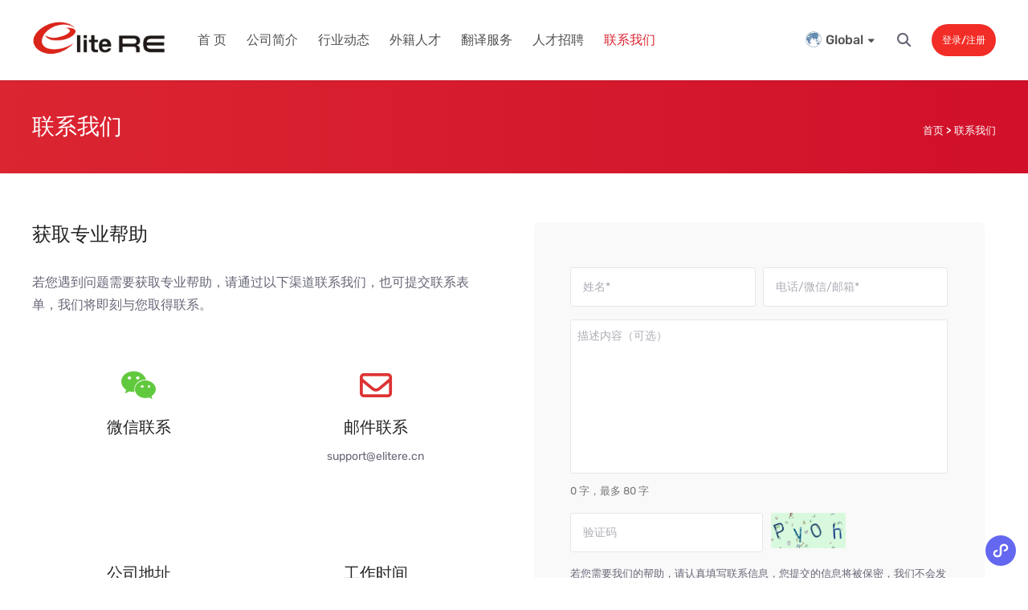

--- FILE ---
content_type: text/css
request_url: https://www.elitere.cn/wp-content/themes/upscale/um/assets/css/um.css?ver=6.9
body_size: 39675
content:
.widget_credits-rank .widget-content ul li .index .num,dfn {
	font-style: italic
}

progress,sub,sup {
	vertical-align: baseline
}

button,hr,input {
	overflow: visible
}

#ttgg-1,#ttgg-2,#ttgg-3,#ttgg-4,body.site_util-download #ttgg-1 {
	min-height: 90px
}

img,label,legend {
	max-width: 100%
}

.btn,.pagination-new,.text-center,.ttgg>.tg-inner {
	text-align: center
}

.lb-cancel,html {
	-moz-osx-font-smoothing: grayscale
}

body,button,input,optgroup,select,textarea {
	margin: 0
}

article,aside,details,figcaption,figure,footer,header,main,menu,nav,section,summary {
	display: block
}

audio,canvas,progress,video {
	display: inline-block
}

audio:not([controls]) {
	display: none;
	height: 0
}[hidden],template {
	display: none
}

a {
	background-color: transparent;
	-webkit-text-decoration-skip: objects
}

a:active,a:hover {
	outline-width: 0
}

abbr[title] {
	border-bottom: none;
	text-decoration: underline;
	text-decoration: underline dotted
}

.um a,.um a:hover {
	text-decoration: none
}

b,strong {
	font-weight: bolder
}

h1 {
	margin: .67em 0
}

mark {
	background-color: #ff0;
	color: #000
}

small {
	font-size: 80%
}

sub,sup {
	font-size: 75%;
	line-height: 0;
	position: relative
}

sub {
	bottom: -.25em
}

sup {
	top: -.5em
}

img {
	border-style: none
}

svg:not(:root) {
	overflow: hidden
}

figure {
	margin: 1em 40px
}

hr {
	box-sizing: content-box;
	height: 0
}

button,select {
	text-transform: none
}[type=reset],[type=submit],button,html [type=button] {
	-webkit-appearance: button
}[type=button]::-moz-focus-inner,[type=reset]::-moz-focus-inner,[type=submit]::-moz-focus-inner,button::-moz-focus-inner {
	border-style: none;
	padding: 0
}[type=button]:-moz-focusring,[type=reset]:-moz-focusring,[type=submit]:-moz-focusring,button:-moz-focusring {
	outline: ButtonText dotted 1px
}

fieldset {
	border: 1px solid silver;
	margin: 0 2px;
	padding: .35em .625em .75em
}

legend {
	box-sizing: border-box;
	white-space: normal
}[type=checkbox],[type=radio] {
	box-sizing: border-box;
	padding: 0
}

.contextual-bg {
	-webkit-box-sizing: border-box;
	-moz-box-sizing: border-box
}[type=number]::-webkit-inner-spin-button,[type=number]::-webkit-outer-spin-button {
	height: auto
}[type=search] {
	-webkit-appearance: textfield;
	outline-offset: -2px
}[type=search]::-webkit-search-cancel-button,[type=search]::-webkit-search-decoration {
	-webkit-appearance: none
}

::-webkit-input-placeholder {
	color: inherit;
	opacity: .54
}

::-webkit-file-upload-button {
	-webkit-appearance: button;
	font: inherit
}

.ttgg>.tg-inner img {
	display: block;
	width: 100%
}

#ttgg-1 {
	margin-top: -10px;
	margin-bottom: 10px
}

body.single #ttgg-1,body.site_util-download #ttgg-1 {
	margin-bottom: -20px;
	padding-right: 15px;
	margin-top: 10px
}

#ttgg-2,#ttgg-3 {
	margin-top: -10px;
	margin-bottom: 10px
}

#ttgg-4 {
	margin-top: 10px;
	margin-bottom: -10px
}

body.single #ttgg-4 {
	margin-top: -20px;
	margin-bottom: 10px
}

#ttgg-6 {
	margin-bottom: 20px
}

#ttgg-8,#ttgg-9 {
	margin-top: 10px;
	margin-bottom: -10px
}

@media (max-width:960px) {
	.ttgg {
		display: none
	}
}

.pagination-new {
	margin: 0;
	padding: 20px;
	font-size: 14px;
	display: block
}

.pagination-new>ul {
	display: inline-block;
	margin-left: 0;
	margin-bottom: 0;
	padding: 0
}

.pagination-new>ul>li {
	display: inline
}

.pagination-new>ul>li>a,.pagination-new>ul>li>span {
	margin: 0 2px;
	float: left;
	padding: 5px 12px;
	background-color: #ddd;
	color: #666;
	border-radius: 2px;
	opacity: .88
}

.pagination-new>ul>li>a:hover,.pagination-new>ul>li>span:hover {
	cursor: pointer;
	opacity: 1
}

.pagination-new>ul>li>.current {
	background-color: #45B6F7;
	color: #fff;
	opacity: 1
}

.pagination-new>ul>li>.current:hover {
	cursor: default
}

.btn,button:hover {
	cursor: pointer
}

.pagination-new>ul>li>.dots,.pagination-new>ul>li>.max-page {
	opacity: 1;
	background-color: transparent
}

html {
	color: #000;
	background: #fff;
	-webkit-text-size-adjust: 100%;
	-ms-text-size-adjust: 100%;
	text-rendering: optimizeLegibility;
	-webkit-font-smoothing: antialiased;
	height: 100%
}

body.um:after,body.um:before {
	display: none!important
}

.btn,.btn-group,.btn-group-vertical,.caret,em {
	display: inline-block
}

body.um .entry-header {
	margin-left: 0;
	margin-right: 0
}

body.um h1,body.um h2,body.um h3,body.um h4,body.um h5,body.um h6 {
	clear: inherit
}

body.um .table-striped {
	border-width: 0
}

body.um ins,body.um mark {
	background: 0 0;
	color: inherit
}

body.um em {
	font-style: normal
}

a {
	color: #07b6e8
}

.um a {
	-webkit-transition: all .3s ease;
	-o-transition: all .3s ease;
	transition: all .3s ease
}

.um a:focus {
	outline: 0
}

h1,h2,h3,h4,h5,h6 {
	font-family: inherit;
	font-weight: 500;
	line-height: inherit
}

.h1,.h2 h3,.h3,h1,h2 {
	margin-top: 20px;
	margin-bottom: 10px
}

.h4,.h5,.h6,h4,h5,h6 {
	margin-top: 10px;
	margin-bottom: 10px
}

.h1,h1 {
	font-size: 3.6rem
}

.h2,h2 {
	font-size: 3rem
}

.h3,h3 {
	font-size: 2.4rem
}

.h4,h4 {
	font-size: 1.8rem
}

.h5,h5 {
	font-size: 1.6rem
}

.h6,h6 {
	font-size: 1.4rem
}

li,ol,ul {
	list-style: none;
	padding: 0;
	margin: 0
}

p {
	margin: 0 0 10px
}

button:focus {
	outline: 0
}

button,input,optgroup,select,textarea {
	color: inherit;
}

input,textarea {
	font-size: inherit;
	border: 1px solid #ddd;
	border-radius: 3px
}

input:focus,textarea:focus {
	outline: 0;
	border-color: #45B6F7
}

textarea {
	overflow: auto;
	color: #222;
	resize: none
}

.dropdown-menu .divider,.modal,.modal-open {
	overflow: hidden
}

input:-webkit-autofill,select:-webkit-autofill,textarea:-webkit-autofill {
	-webkit-box-shadow: 0 0 0 1000px #fff inset
}

input:-webkit-autofill:focus,select:-webkit-autofill:focus,textarea:-webkit-autofill:focus {
	-webkit-box-shadow: 0 0 0 1000px #fff inset
}

address,cite,em,i,var {
	font-style: normal
}

.clearfix,.container,.container-fluid,.form-horizontal .form-group,.modal-footer,.modal-header,.row {
	zoom: 1
}

.clearfix:after,.clearfix:before,.container-fluid:after,.container-fluid:before,.container:after,.container:before,.form-horizontal .form-group:after,.form-horizontal .form-group:before,.modal-footer:after,.modal-footer:before,.modal-header:after,.modal-header:before,.row:after,.row:before {
	content: "";
	display: table
}

.clearfix:after,.container-fluid:after,.container:after,.form-horizontal .form-group:after,.modal-footer:after,.modal-header:after,.row:after {
	clear: both
}

.visible-lg-block,.visible-lg-inline,.visible-lg-inline-block,.visible-md-block,.visible-md-inline,.visible-md-inline-block,.visible-sm-block,.visible-sm-inline,.visible-sm-inline-block,.visible-xs-block,.visible-xs-inline,.visible-xs-inline-block {
	display: none!important
}

@media (max-width:767px) {
	.visible-xs-block {
		display: block!important
	}

	.visible-xs-inline {
		display: inline!important
	}

	.visible-xs-inline-block {
		display: inline-block!important
	}
}

@media (min-width:768px) and (max-width:991px) {
	.visible-sm-block {
		display: block!important
	}

	.visible-sm-inline {
		display: inline!important
	}

	.visible-sm-inline-block {
		display: inline-block!important
	}
}

@media (min-width:992px) and (max-width:1199px) {
	.visible-md-block {
		display: block!important
	}

	.visible-md-inline {
		display: inline!important
	}

	.visible-md-inline-block {
		display: inline-block!important
	}
}

@media (min-width:1200px) {
	.visible-lg-block {
		display: block!important
	}

	.visible-lg-inline {
		display: inline!important
	}

	.visible-lg-inline-block {
		display: inline-block!important
	}
}

.mt-5,.mt5 {
	margin-top: 5px
}

.mt-10,.mt10 {
	margin-top: 10px
}

.mt-15,.mt15 {
	margin-top: 15px
}

.mt-20,.mt20 {
	margin-top: 20px
}

.mt-30,.mt30 {
	margin-top: 30px
}

.mr-5,.mr5 {
	margin-right: 5px
}

.mr-10,.mr10 {
	margin-right: 10px
}

.mr-15,.mr15 {
	margin-right: 15px
}

.mr-20,.mr20 {
	margin-right: 20px
}

.mr-30,.mr30 {
	margin-right: 30px
}

.mb-5,.mb5 {
	margin-bottom: 5px
}

.mb-10,.mb10 {
	margin-bottom: 10px
}

.mb-15,.mb15 {
	margin-bottom: 15px
}

.mb-20,.mb20 {
	margin-bottom: 20px
}

.mb-30,.mb30 {
	margin-bottom: 30px
}

.ml-5,.ml5 {
	margin-left: 5px
}

.ml-10,.ml10 {
	margin-left: 10px
}

.ml-15,.ml15 {
	margin-left: 15px
}

.ml-20,.ml20 {
	margin-left: 20px
}

.ml-30,.ml30 {
	margin-left: 30px
}

.container,.container-fluid {
	margin-right: auto;
	margin-left: auto;
	padding-left: 15px;
	padding-right: 15px
}

.pull-left {
	float: left
}

.pull-right {
	float: right
}

.text-muted {
	color: #7f8c8d
}

.caption-muted {
	color: #8899a6
}

.text-primary {
	color: #34495e
}

.text-success {
	color: #2ecc71
}

.text-danger {
	color: #e74c3c
}

.text-info {
	color: #3498db
}

.text-warning {
	color: #f1c40f
}

.hide {
	display: none
}

.invisible {
	visibility: hidden
}

.is-visible,.visible {
	visibility: visible
}

.b64_right {
	background-image: url(data:image/png;
	base64,iVBORw0KGgoAAAANSUhEUgAAABAAAAAQCAYAAAAf8/9hAAAACXBIWXMAAA7EAAAOxAGVKw4bAAABOElEQVR4XqVTIWvDQBh9HVWBwWzEYGow19KpQiBqrqKiYqpVkf0BcTX9ASdr2jBZMRFRe1CYysjcYDAoTIS5wCB6eXAXsjt2YezBme/73vfeF156MFBV1QLAHEBotCSAxPO8HVo4axGv6pfnn/k2lnEYPARoP9bY4wxnoUAHUIV8/bS+OLwf4MLsZobl7bIEMKzdnLSDR5GJTjKxf92Ds+SAJ/Dm2tqAjd8wuZ4gizKk92mzhBxy6WDOggvRKAKxed78cEIuF4THj6NT3T/3UXwVSN9SaChOyAV/ULfRhwHeScWVXIEw1C2YDqiklTvV9QIZXAZQoBIVqexUVxzJBQnDYbuAU11xEp1EpnBgBcmdxpc6iUOdxGk8jkvDSVeUp81HZKaZbW4Vd0LdZ9/MHmc4qzj49+/8dretp9s7vy7uaaaaaelftksuqmcc)
}

.b64_error {
	background-image: url(data:image/png;
	base64,iVBORw0KGgoAAAANSUhEUgAAABAAAAAQCAYAAAAf8/9hAAAACXBIWXMAAA7EAAAOxAGVKw4bAAABP0lEQVR4XqWTvUoDQRSFr4NBWRAD+gA+gMXmDWJlFbC3iCBY2Qm2YmttKyhYaaFtGiPY2CWFD2BjEwiugkv8XecbcmHmEgTJgUs2371ndmY4OyNGZVluedD21TStW19nWZadKrDGFV+915tondhsvu/LkhSMHjPMqi/sYAx6b3s79Y/Lc/lLc9u7kh0cFR40/G4e3ZhflYf7wVxbzUNZKX8/ORZm8cAdZ/66v8tpYFy67lLJIpYziwev48JGHsRyi3UdVnNgsfDg5fzpZTXz6rt4rhC/0TO9ZBbvrBh9PvRluLGWvPXnpYCFnpWTKWUXiM/Mm6n4TiYGqKvBMefn/0SmwcLriOe8D4fKnlnvBBYLD15NIinMNUjIXFjMNY19n8RGEmUSRkj+HWUeAKy6cNGR2npLrGD0mFEzfOrP+Rf4+xT8EskwMAAAAABJRU5ErkJggg==)
}

img.lazy {
	opacity: .3;
	-webkit-transform: scale(.9);
	-moz-transform: scale(.9);
	transform: scale(.9);
	-webkit-transition: all ease-in-out .3s;
	-moz-transition: all ease-in-out .3s;
	transition: all ease-in-out .3s;
	-webkit-perspective-origin: top center;
	-moz-perspective-origin: top center;
	perspective-origin: top center
}

img.lazy.show {
	opacity: 1;
	-webkit-transform: scale(1);
	-moz-transform: scale(1);
	transform: scale(1)
}

.row {
	margin-left: -15px;
	margin-right: -15px
}

.col-lg-1,.col-lg-10,.col-lg-11,.col-lg-12,.col-lg-2,.col-lg-3,.col-lg-4,.col-lg-5,.col-lg-6,.col-lg-7,.col-lg-8,.col-lg-9,.col-md-1,.col-md-10,.col-md-11,.col-md-12,.col-md-2,.col-md-3,.col-md-4,.col-md-5,.col-md-6,.col-md-7,.col-md-8,.col-md-9,.col-sm-1,.col-sm-10,.col-sm-11,.col-sm-12,.col-sm-2,.col-sm-3,.col-sm-4,.col-sm-5,.col-sm-6,.col-sm-7,.col-sm-8,.col-sm-9,.col-xs-1,.col-xs-10,.col-xs-11,.col-xs-12,.col-xs-2,.col-xs-3,.col-xs-4,.col-xs-5,.col-xs-6,.col-xs-7,.col-xs-8,.col-xs-9 {
	position: relative;
	min-height: 1px;
	padding-left: 15px;
	padding-right: 15px
}

.col-xs-1,.col-xs-10,.col-xs-11,.col-xs-12,.col-xs-2,.col-xs-3,.col-xs-4,.col-xs-5,.col-xs-6,.col-xs-7,.col-xs-8,.col-xs-9 {
	float: left
}

.col-xs-12 {
	width: 100%
}

.col-xs-11 {
	width: 91.66666667%
}

.col-xs-10 {
	width: 83.33333333%
}

.col-xs-9 {
	width: 75%
}

.col-xs-8 {
	width: 66.66666667%
}

.col-xs-7 {
	width: 58.33333333%
}

.col-xs-6 {
	width: 50%
}

.col-xs-5 {
	width: 41.66666667%
}

.col-xs-4 {
	width: 33.33333333%
}

.col-xs-3 {
	width: 25%
}

.col-xs-2 {
	width: 16.66666667%
}

.col-xs-1 {
	width: 8.33333333%
}

.col-xs-pull-12 {
	right: 100%
}

.col-xs-pull-11 {
	right: 91.66666667%
}

.col-xs-pull-10 {
	right: 83.33333333%
}

.col-xs-pull-9 {
	right: 75%
}

.col-xs-pull-8 {
	right: 66.66666667%
}

.col-xs-pull-7 {
	right: 58.33333333%
}

.col-xs-pull-6 {
	right: 50%
}

.col-xs-pull-5 {
	right: 41.66666667%
}

.col-xs-pull-4 {
	right: 33.33333333%
}

.col-xs-pull-3 {
	right: 25%
}

.col-xs-pull-2 {
	right: 16.66666667%
}

.col-xs-pull-1 {
	right: 8.33333333%
}

.col-xs-pull-0 {
	right: auto
}

.col-xs-push-12 {
	left: 100%
}

.col-xs-push-11 {
	left: 91.66666667%
}

.col-xs-push-10 {
	left: 83.33333333%
}

.col-xs-push-9 {
	left: 75%
}

.col-xs-push-8 {
	left: 66.66666667%
}

.col-xs-push-7 {
	left: 58.33333333%
}

.col-xs-push-6 {
	left: 50%
}

.col-xs-push-5 {
	left: 41.66666667%
}

.col-xs-push-4 {
	left: 33.33333333%
}

.col-xs-push-3 {
	left: 25%
}

.col-xs-push-2 {
	left: 16.66666667%
}

.col-xs-push-1 {
	left: 8.33333333%
}

.col-xs-push-0 {
	left: auto
}

.col-xs-offset-12 {
	margin-left: 100%
}

.col-xs-offset-11 {
	margin-left: 91.66666667%
}

.col-xs-offset-10 {
	margin-left: 83.33333333%
}

.col-xs-offset-9 {
	margin-left: 75%
}

.col-xs-offset-8 {
	margin-left: 66.66666667%
}

.col-xs-offset-7 {
	margin-left: 58.33333333%
}

.col-xs-offset-6 {
	margin-left: 50%
}

.col-xs-offset-5 {
	margin-left: 41.66666667%
}

.col-xs-offset-4 {
	margin-left: 33.33333333%
}

.col-xs-offset-3 {
	margin-left: 25%
}

.col-xs-offset-2 {
	margin-left: 16.66666667%
}

.col-xs-offset-1 {
	margin-left: 8.33333333%
}

.col-xs-offset-0 {
	margin-left: 0
}

@media (min-width:768px) {
	.col-sm-1,.col-sm-10,.col-sm-11,.col-sm-12,.col-sm-2,.col-sm-3,.col-sm-4,.col-sm-5,.col-sm-6,.col-sm-7,.col-sm-8,.col-sm-9 {
		float: left
	}

	.col-sm-12 {
		width: 100%
	}

	.col-sm-11 {
		width: 91.66666667%
	}

	.col-sm-10 {
		width: 83.33333333%
	}

	.col-sm-9 {
		width: 75%
	}

	.col-sm-8 {
		width: 66.66666667%
	}

	.col-sm-7 {
		width: 58.33333333%
	}

	.col-sm-6 {
		width: 50%
	}

	.col-sm-5 {
		width: 41.66666667%
	}

	.col-sm-4 {
		width: 33.33333333%
	}

	.col-sm-3 {
		width: 25%
	}

	.col-sm-2 {
		width: 16.66666667%
	}

	.col-sm-1 {
		width: 8.33333333%
	}

	.col-sm-pull-12 {
		right: 100%
	}

	.col-sm-pull-11 {
		right: 91.66666667%
	}

	.col-sm-pull-10 {
		right: 83.33333333%
	}

	.col-sm-pull-9 {
		right: 75%
	}

	.col-sm-pull-8 {
		right: 66.66666667%
	}

	.col-sm-pull-7 {
		right: 58.33333333%
	}

	.col-sm-pull-6 {
		right: 50%
	}

	.col-sm-pull-5 {
		right: 41.66666667%
	}

	.col-sm-pull-4 {
		right: 33.33333333%
	}

	.col-sm-pull-3 {
		right: 25%
	}

	.col-sm-pull-2 {
		right: 16.66666667%
	}

	.col-sm-pull-1 {
		right: 8.33333333%
	}

	.col-sm-pull-0 {
		right: auto
	}

	.col-sm-push-12 {
		left: 100%
	}

	.col-sm-push-11 {
		left: 91.66666667%
	}

	.col-sm-push-10 {
		left: 83.33333333%
	}

	.col-sm-push-9 {
		left: 75%
	}

	.col-sm-push-8 {
		left: 66.66666667%
	}

	.col-sm-push-7 {
		left: 58.33333333%
	}

	.col-sm-push-6 {
		left: 50%
	}

	.col-sm-push-5 {
		left: 41.66666667%
	}

	.col-sm-push-4 {
		left: 33.33333333%
	}

	.col-sm-push-3 {
		left: 25%
	}

	.col-sm-push-2 {
		left: 16.66666667%
	}

	.col-sm-push-1 {
		left: 8.33333333%
	}

	.col-sm-push-0 {
		left: auto
	}

	.col-sm-offset-12 {
		margin-left: 100%
	}

	.col-sm-offset-11 {
		margin-left: 91.66666667%
	}

	.col-sm-offset-10 {
		margin-left: 83.33333333%
	}

	.col-sm-offset-9 {
		margin-left: 75%
	}

	.col-sm-offset-8 {
		margin-left: 66.66666667%
	}

	.col-sm-offset-7 {
		margin-left: 58.33333333%
	}

	.col-sm-offset-6 {
		margin-left: 50%
	}

	.col-sm-offset-5 {
		margin-left: 41.66666667%
	}

	.col-sm-offset-4 {
		margin-left: 33.33333333%
	}

	.col-sm-offset-3 {
		margin-left: 25%
	}

	.col-sm-offset-2 {
		margin-left: 16.66666667%
	}

	.col-sm-offset-1 {
		margin-left: 8.33333333%
	}

	.col-sm-offset-0 {
		margin-left: 0
	}
}

@media (min-width:992px) {
	.col-md-1,.col-md-10,.col-md-11,.col-md-12,.col-md-2,.col-md-3,.col-md-4,.col-md-5,.col-md-6,.col-md-7,.col-md-8,.col-md-9 {
		float: left
	}

	.col-md-12 {
		width: 100%
	}

	.col-md-11 {
		width: 91.66666667%
	}

	.col-md-10 {
		width: 83.33333333%
	}

	.col-md-9 {
		width: 75%
	}

	.col-md-8 {
		width: 66.66666667%
	}

	.col-md-7 {
		width: 58.33333333%
	}

	.col-md-6 {
		width: 50%
	}

	.col-md-5 {
		width: 41.66666667%
	}

	.col-md-4 {
		width: 33.33333333%
	}

	.col-md-3 {
		width: 25%
	}

	.col-md-2 {
		width: 16.66666667%
	}

	.col-md-1 {
		width: 8.33333333%
	}

	.col-md-pull-12 {
		right: 100%
	}

	.col-md-pull-11 {
		right: 91.66666667%
	}

	.col-md-pull-10 {
		right: 83.33333333%
	}

	.col-md-pull-9 {
		right: 75%
	}

	.col-md-pull-8 {
		right: 66.66666667%
	}

	.col-md-pull-7 {
		right: 58.33333333%
	}

	.col-md-pull-6 {
		right: 50%
	}

	.col-md-pull-5 {
		right: 41.66666667%
	}

	.col-md-pull-4 {
		right: 33.33333333%
	}

	.col-md-pull-3 {
		right: 25%
	}

	.col-md-pull-2 {
		right: 16.66666667%
	}

	.col-md-pull-1 {
		right: 8.33333333%
	}

	.col-md-pull-0 {
		right: auto
	}

	.col-md-push-12 {
		left: 100%
	}

	.col-md-push-11 {
		left: 91.66666667%
	}

	.col-md-push-10 {
		left: 83.33333333%
	}

	.col-md-push-9 {
		left: 75%
	}

	.col-md-push-8 {
		left: 66.66666667%
	}

	.col-md-push-7 {
		left: 58.33333333%
	}

	.col-md-push-6 {
		left: 50%
	}

	.col-md-push-5 {
		left: 41.66666667%
	}

	.col-md-push-4 {
		left: 33.33333333%
	}

	.col-md-push-3 {
		left: 25%
	}

	.col-md-push-2 {
		left: 16.66666667%
	}

	.col-md-push-1 {
		left: 8.33333333%
	}

	.col-md-push-0 {
		left: auto
	}

	.col-md-offset-12 {
		margin-left: 100%
	}

	.col-md-offset-11 {
		margin-left: 91.66666667%
	}

	.col-md-offset-10 {
		margin-left: 83.33333333%
	}

	.col-md-offset-9 {
		margin-left: 75%
	}

	.col-md-offset-8 {
		margin-left: 66.66666667%
	}

	.col-md-offset-7 {
		margin-left: 58.33333333%
	}

	.col-md-offset-6 {
		margin-left: 50%
	}

	.col-md-offset-5 {
		margin-left: 41.66666667%
	}

	.col-md-offset-4 {
		margin-left: 33.33333333%
	}

	.col-md-offset-3 {
		margin-left: 25%
	}

	.col-md-offset-2 {
		margin-left: 16.66666667%
	}

	.col-md-offset-1 {
		margin-left: 8.33333333%
	}

	.col-md-offset-0 {
		margin-left: 0
	}
}

@media (min-width:1200px) {
	.col-lg-1,.col-lg-10,.col-lg-11,.col-lg-12,.col-lg-2,.col-lg-3,.col-lg-4,.col-lg-5,.col-lg-6,.col-lg-7,.col-lg-8,.col-lg-9 {
		float: left
	}

	.col-lg-12 {
		width: 100%
	}

	.col-lg-11 {
		width: 91.66666667%
	}

	.col-lg-10 {
		width: 83.33333333%
	}

	.col-lg-9 {
		width: 75%
	}

	.col-lg-8 {
		width: 66.66666667%
	}

	.col-lg-7 {
		width: 58.33333333%
	}

	.col-lg-6 {
		width: 50%
	}

	.col-lg-5 {
		width: 41.66666667%
	}

	.col-lg-4 {
		width: 33.33333333%
	}

	.col-lg-3 {
		width: 25%
	}

	.col-lg-2 {
		width: 16.66666667%
	}

	.col-lg-1 {
		width: 8.33333333%
	}

	.col-lg-pull-12 {
		right: 100%
	}

	.col-lg-pull-11 {
		right: 91.66666667%
	}

	.col-lg-pull-10 {
		right: 83.33333333%
	}

	.col-lg-pull-9 {
		right: 75%
	}

	.col-lg-pull-8 {
		right: 66.66666667%
	}

	.col-lg-pull-7 {
		right: 58.33333333%
	}

	.col-lg-pull-6 {
		right: 50%
	}

	.col-lg-pull-5 {
		right: 41.66666667%
	}

	.col-lg-pull-4 {
		right: 33.33333333%
	}

	.col-lg-pull-3 {
		right: 25%
	}

	.col-lg-pull-2 {
		right: 16.66666667%
	}

	.col-lg-pull-1 {
		right: 8.33333333%
	}

	.col-lg-pull-0 {
		right: auto
	}

	.col-lg-push-12 {
		left: 100%
	}

	.col-lg-push-11 {
		left: 91.66666667%
	}

	.col-lg-push-10 {
		left: 83.33333333%
	}

	.col-lg-push-9 {
		left: 75%
	}

	.col-lg-push-8 {
		left: 66.66666667%
	}

	.col-lg-push-7 {
		left: 58.33333333%
	}

	.col-lg-push-6 {
		left: 50%
	}

	.col-lg-push-5 {
		left: 41.66666667%
	}

	.col-lg-push-4 {
		left: 33.33333333%
	}

	.col-lg-push-3 {
		left: 25%
	}

	.col-lg-push-2 {
		left: 16.66666667%
	}

	.col-lg-push-1 {
		left: 8.33333333%
	}

	.col-lg-push-0 {
		left: auto
	}

	.col-lg-offset-12 {
		margin-left: 100%
	}

	.col-lg-offset-11 {
		margin-left: 91.66666667%
	}

	.col-lg-offset-10 {
		margin-left: 83.33333333%
	}

	.col-lg-offset-9 {
		margin-left: 75%
	}

	.col-lg-offset-8 {
		margin-left: 66.66666667%
	}

	.col-lg-offset-7 {
		margin-left: 58.33333333%
	}

	.col-lg-offset-6 {
		margin-left: 50%
	}

	.col-lg-offset-5 {
		margin-left: 41.66666667%
	}

	.col-lg-offset-4 {
		margin-left: 33.33333333%
	}

	.col-lg-offset-3 {
		margin-left: 25%
	}

	.col-lg-offset-2 {
		margin-left: 16.66666667%
	}

	.col-lg-offset-1 {
		margin-left: 8.33333333%
	}

	.col-lg-offset-0 {
		margin-left: 0
	}
}

.fade {
	opacity: 0;
	-webkit-transition: opacity .15s linear;
	-o-transition: opacity .15s linear;
	transition: opacity .15s linear
}

.fade.in {
	opacity: 1
}

.btn {
	border: none;
	font-size: 1.6rem;
	font-weight: 400;
	line-height: 1.4;
	border-radius: 4px;
	padding: 10px 15px;
	margin-bottom: 0;
	white-space: nowrap;
	vertical-align: middle;
	background-image: none;
	-webkit-font-smoothing: subpixel-antialiased;
	transition: all .4s
}

.btn:focus,.btn:hover {
	outline: 0;
	color: #fff;
	text-decoration: none
}

.btn.active,.btn:active {
	outline: 0;
	box-shadow: none
}

.btn:focus:active {
	outline: 0
}

.btn.disabled,.btn[disabled],fieldset[disabled] .btn {
	background-color: #bdc3c7;
	color: rgba(255,255,255,.75);
	opacity: .7;
	filter: alpha(opacity=70);
	cursor: not-allowed
}

.btn [class^=tico-] {
	margin: 0 1px;
	position: relative;
	line-height: 1;
	top: 1px
}

.btn-demo:before,.btn-download:before {
	margin-right: 10px;
	vertical-align: -2px
}

.btn-xs.btn [class^=tico-] {
	font-size: 11px;
	top: 0
}

.btn-hg.btn [class^=tico-] {
	top: 2px
}

.btn-default {
	-webkit-background-size: 200% 200%;
	background-size: 200% 200%;
	background-position: 50%;
	color: #fff;
	background-color: #bdc3c7
}

.btn-default.active,.btn-default.hover,.btn-default:active,.btn-default:focus,.btn-default:hover,.open>.dropdown-toggle.btn-default {
	color: #fff;
	background-color: #cacfd2;
	border-color: #cacfd2
}

.btn-default.active,.btn-default:active,.open>.dropdown-toggle.btn-default {
	background-color: #a1a6a9;
	border-color: #a1a6a9
}

.btn-default.disabled,.btn-default.disabled.active,.btn-default.disabled.hover,.btn-default.disabled:active,.btn-default.disabled:focus,.btn-default.disabled:hover,.btn-default[disabled],.btn-default[disabled].active,.btn-default[disabled].hover,.btn-default[disabled]:active,.btn-default[disabled]:focus,.btn-default[disabled]:hover,fieldset[disabled] .btn-default,fieldset[disabled] .btn-default.active,fieldset[disabled] .btn-default.hover,fieldset[disabled] .btn-default:active,fieldset[disabled] .btn-default:focus,fieldset[disabled] .btn-default:hover {
	background-color: #bdc3c7;
	border-color: #bdc3c7
}

.btn-default .badge {
	color: #bdc3c7;
	background-color: #fff
}

.btn-default:active {
	background-color: #a1a6a9;
	background-image: -webkit-radial-gradient(circle,#a1a6a9 10%,#bdc3c7 11%);
	background-image: -o-radial-gradient(circle,#a1a6a9 10%,#bdc3c7 11%);
	background-image: radial-gradient(circle,#a1a6a9 10%,#bdc3c7 11%);
	background-repeat: no-repeat;
	-webkit-background-size: 1000% 1000%;
	background-size: 1000% 1000%;
	-webkit-box-shadow: 2px 2px 4px rgba(0,0,0,.4);
	box-shadow: 2px 2px 4px rgba(0,0,0,.4)
}

.btn-info:active,.btn-primary:active {
	background-repeat: no-repeat;
	-webkit-box-shadow: 2px 2px 4px rgba(0,0,0,.4)
}

.btn-primary {
	-webkit-background-size: 200% 200%;
	background-size: 200% 200%;
	background-position: 50%;
	color: #fff;
	background-color: #1abc9c
}

.btn-primary.active,.btn-primary.hover,.btn-primary:active,.btn-primary:focus,.btn-primary:hover,.open>.dropdown-toggle.btn-primary {
	color: #fff;
	background-color: #48c9b0;
	border-color: #48c9b0
}

.btn-primary.active,.btn-primary:active,.open>.dropdown-toggle.btn-primary {
	background-color: #16a085;
	border-color: #16a085
}

.btn-primary.disabled,.btn-primary.disabled.active,.btn-primary.disabled.hover,.btn-primary.disabled:active,.btn-primary.disabled:focus,.btn-primary.disabled:hover,.btn-primary[disabled],.btn-primary[disabled].active,.btn-primary[disabled].hover,.btn-primary[disabled]:active,.btn-primary[disabled]:focus,.btn-primary[disabled]:hover,fieldset[disabled] .btn-primary,fieldset[disabled] .btn-primary.active,fieldset[disabled] .btn-primary.hover,fieldset[disabled] .btn-primary:active,fieldset[disabled] .btn-primary:focus,fieldset[disabled] .btn-primary:hover {
	background-color: #bdc3c7;
	border-color: #1abc9c
}

.btn-primary .badge {
	color: #1abc9c;
	background-color: #fff
}

.btn-primary:active {
	background-color: #16a085;
	background-image: -webkit-radial-gradient(circle,#16a085 10%,#1abc9c 11%);
	background-image: -o-radial-gradient(circle,#16a085 10%,#1abc9c 11%);
	background-image: radial-gradient(circle,#16a085 10%,#1abc9c 11%);
	-webkit-background-size: 1000% 1000%;
	background-size: 1000% 1000%;
	box-shadow: 2px 2px 4px rgba(0,0,0,.4)
}

.btn-info {
	-webkit-background-size: 200% 200%;
	background-size: 200% 200%;
	background-position: 50%;
	color: #fff;
	background-color: #3498db
}

.btn-info.active,.btn-info.hover,.btn-info:active,.btn-info:focus,.btn-info:hover,.open>.dropdown-toggle.btn-info {
	color: #fff;
	background-color: #5dade2;
	border-color: #5dade2
}

.btn-info.active,.btn-info:active,.open>.dropdown-toggle.btn-info {
	background-color: #2c81ba;
	border-color: #2c81ba
}

.btn-info.disabled,.btn-info.disabled.active,.btn-info.disabled.hover,.btn-info.disabled:active,.btn-info.disabled:focus,.btn-info.disabled:hover,.btn-info[disabled],.btn-info[disabled].active,.btn-info[disabled].hover,.btn-info[disabled]:active,.btn-info[disabled]:focus,.btn-info[disabled]:hover,fieldset[disabled] .btn-info,fieldset[disabled] .btn-info.active,fieldset[disabled] .btn-info.hover,fieldset[disabled] .btn-info:active,fieldset[disabled] .btn-info:focus,fieldset[disabled] .btn-info:hover {
	background-color: #bdc3c7;
	border-color: #3498db
}

.btn-info .badge {
	color: #3498db;
	background-color: #fff
}

.btn-info:active {
	background-color: #2c81ba;
	background-image: -webkit-radial-gradient(circle,#2c81ba 10%,#3498db 11%);
	background-image: -o-radial-gradient(circle,#2c81ba 10%,#3498db 11%);
	background-image: radial-gradient(circle,#2c81ba 10%,#3498db 11%);
	-webkit-background-size: 1000% 1000%;
	background-size: 1000% 1000%;
	box-shadow: 2px 2px 4px rgba(0,0,0,.4)
}

.btn-danger:active,.btn-success:active {
	background-repeat: no-repeat;
	-webkit-box-shadow: 2px 2px 4px rgba(0,0,0,.4)
}

.btn-danger {
	-webkit-background-size: 200% 200%;
	background-size: 200% 200%;
	background-position: 50%;
	color: #fff;
	background-color: #e74c3c
}

.btn-danger.active,.btn-danger.hover,.btn-danger:active,.btn-danger:focus,.btn-danger:hover,.open>.dropdown-toggle.btn-danger {
	color: #fff;
	background-color: #ec7063;
	border-color: #ec7063
}

.btn-danger.active,.btn-danger:active,.open>.dropdown-toggle.btn-danger {
	background-color: #c44133;
	border-color: #c44133
}

.btn-danger.disabled,.btn-danger.disabled.active,.btn-danger.disabled.hover,.btn-danger.disabled:active,.btn-danger.disabled:focus,.btn-danger.disabled:hover,.btn-danger[disabled],.btn-danger[disabled].active,.btn-danger[disabled].hover,.btn-danger[disabled]:active,.btn-danger[disabled]:focus,.btn-danger[disabled]:hover,fieldset[disabled] .btn-danger,fieldset[disabled] .btn-danger.active,fieldset[disabled] .btn-danger.hover,fieldset[disabled] .btn-danger:active,fieldset[disabled] .btn-danger:focus,fieldset[disabled] .btn-danger:hover {
	background-color: #bdc3c7;
	border-color: #e74c3c
}

.btn-danger .badge {
	color: #e74c3c;
	background-color: #fff
}

.btn-danger:active {
	background-color: #c44133;
	background-image: -webkit-radial-gradient(circle,#c44133 10%,#e74c3c 11%);
	background-image: -o-radial-gradient(circle,#c44133 10%,#e74c3c 11%);
	background-image: radial-gradient(circle,#c44133 10%,#e74c3c 11%);
	-webkit-background-size: 1000% 1000%;
	background-size: 1000% 1000%;
	box-shadow: 2px 2px 4px rgba(0,0,0,.4)
}

.btn-success {
	-webkit-background-size: 200% 200%;
	background-size: 200% 200%;
	background-position: 50%;
	color: #fff;
	background-color: #2ecc71
}

.btn-success.active,.btn-success.hover,.btn-success:active,.btn-success:focus,.btn-success:hover,.open>.dropdown-toggle.btn-success {
	color: #fff;
	background-color: #58d68d;
	border-color: #58d68d
}

.btn-success.active,.btn-success:active,.open>.dropdown-toggle.btn-success {
	background-color: #27ad60;
	border-color: #27ad60
}

.btn-success.disabled,.btn-success.disabled.active,.btn-success.disabled.hover,.btn-success.disabled:active,.btn-success.disabled:focus,.btn-success.disabled:hover,.btn-success[disabled],.btn-success[disabled].active,.btn-success[disabled].hover,.btn-success[disabled]:active,.btn-success[disabled]:focus,.btn-success[disabled]:hover,fieldset[disabled] .btn-success,fieldset[disabled] .btn-success.active,fieldset[disabled] .btn-success.hover,fieldset[disabled] .btn-success:active,fieldset[disabled] .btn-success:focus,fieldset[disabled] .btn-success:hover {
	background-color: #bdc3c7;
	border-color: #2ecc71
}

.btn-success .badge {
	color: #2ecc71;
	background-color: #fff
}

.btn-success:active {
	background-color: #27ad60;
	background-image: -webkit-radial-gradient(circle,#27ad60 10%,#2ecc71 11%);
	background-image: -o-radial-gradient(circle,#27ad60 10%,#2ecc71 11%);
	background-image: radial-gradient(circle,#27ad60 10%,#2ecc71 11%);
	-webkit-background-size: 1000% 1000%;
	background-size: 1000% 1000%;
	box-shadow: 2px 2px 4px rgba(0,0,0,.4)
}

.btn-inverse:active,.btn-warning:active {
	-webkit-box-shadow: 2px 2px 4px rgba(0,0,0,.4);
	background-repeat: no-repeat
}

.btn-warning {
	-webkit-background-size: 200% 200%;
	background-size: 200% 200%;
	background-position: 50%;
	color: #fff;
	background-color: #f1c40f
}

.btn-warning.active,.btn-warning.hover,.btn-warning:active,.btn-warning:focus,.btn-warning:hover,.open>.dropdown-toggle.btn-warning {
	color: #fff;
	background-color: #f4d313;
	border-color: #f4d313
}

.btn-warning.active,.btn-warning:active,.open>.dropdown-toggle.btn-warning {
	background-color: #cda70d;
	border-color: #cda70d
}

.btn-warning.disabled,.btn-warning.disabled.active,.btn-warning.disabled.hover,.btn-warning.disabled:active,.btn-warning.disabled:focus,.btn-warning.disabled:hover,.btn-warning[disabled],.btn-warning[disabled].active,.btn-warning[disabled].hover,.btn-warning[disabled]:active,.btn-warning[disabled]:focus,.btn-warning[disabled]:hover,fieldset[disabled] .btn-warning,fieldset[disabled] .btn-warning.active,fieldset[disabled] .btn-warning.hover,fieldset[disabled] .btn-warning:active,fieldset[disabled] .btn-warning:focus,fieldset[disabled] .btn-warning:hover {
	background-color: #bdc3c7;
	border-color: #f1c40f
}

.btn-warning .badge {
	color: #f1c40f;
	background-color: #fff
}

.btn-warning:active {
	background-color: #cda70d;
	background-image: -webkit-radial-gradient(circle,#cda70d 10%,#f1c40f 11%);
	background-image: -o-radial-gradient(circle,#cda70d 10%,#f1c40f 11%);
	background-image: radial-gradient(circle,#cda70d 10%,#f1c40f 11%);
	-webkit-background-size: 1000% 1000%;
	background-size: 1000% 1000%;
	box-shadow: 2px 2px 4px rgba(0,0,0,.4)
}

.btn-inverse {
	-webkit-background-size: 200% 200%;
	background-size: 200% 200%;
	background-position: 50%;
	color: #fff;
	background-color: #34495e
}

.btn-inverse.active,.btn-inverse.hover,.btn-inverse:active,.btn-inverse:focus,.btn-inverse:hover,.open>.dropdown-toggle.btn-inverse {
	color: #fff;
	background-color: #415b76;
	border-color: #415b76
}

.btn-inverse.active,.btn-inverse:active,.open>.dropdown-toggle.btn-inverse {
	background-color: #2c3e50;
	border-color: #2c3e50
}

.btn-inverse.disabled,.btn-inverse.disabled.active,.btn-inverse.disabled.hover,.btn-inverse.disabled:active,.btn-inverse.disabled:focus,.btn-inverse.disabled:hover,.btn-inverse[disabled],.btn-inverse[disabled].active,.btn-inverse[disabled].hover,.btn-inverse[disabled]:active,.btn-inverse[disabled]:focus,.btn-inverse[disabled]:hover,fieldset[disabled] .btn-inverse,fieldset[disabled] .btn-inverse.active,fieldset[disabled] .btn-inverse.hover,fieldset[disabled] .btn-inverse:active,fieldset[disabled] .btn-inverse:focus,fieldset[disabled] .btn-inverse:hover {
	background-color: #bdc3c7;
	border-color: #34495e
}

.btn-inverse .badge {
	color: #34495e;
	background-color: #fff
}

.btn-inverse:active {
	background-color: #2c3e50;
	background-image: -webkit-radial-gradient(circle,#2c3e50 10%,#34495e 11%);
	background-image: -o-radial-gradient(circle,#2c3e50 10%,#34495e 11%);
	background-image: radial-gradient(circle,#2c3e50 10%,#34495e 11%);
	-webkit-background-size: 1000% 1000%;
	background-size: 1000% 1000%;
	box-shadow: 2px 2px 4px rgba(0,0,0,.4)
}

.btn-elegant {
	-webkit-background-size: 200% 200%;
	background-size: 200% 200%;
	background-position: 50%;
	color: #fff;
	background-color: #a26ff9
}

.btn-elegant.active,.btn-elegant.hover,.btn-elegant:active,.btn-elegant:focus,.btn-elegant:hover,.open>.dropdown-toggle.btn-elegant {
	color: #fff;
	background-color: #b98bfa;
	border-color: #b98bfa
}

.btn-elegant.active,.btn-elegant:active,.open>.dropdown-toggle.btn-elegant {
	background-color: #8a5ed4;
	border-color: #8a5ed4
}

.btn-elegant.disabled,.btn-elegant.disabled.active,.btn-elegant.disabled.hover,.btn-elegant.disabled:active,.btn-elegant.disabled:focus,.btn-elegant.disabled:hover,.btn-elegant[disabled],.btn-elegant[disabled].active,.btn-elegant[disabled].hover,.btn-elegant[disabled]:active,.btn-elegant[disabled]:focus,.btn-elegant[disabled]:hover,fieldset[disabled] .btn-elegant,fieldset[disabled] .btn-elegant.active,fieldset[disabled] .btn-elegant.hover,fieldset[disabled] .btn-elegant:active,fieldset[disabled] .btn-elegant:focus,fieldset[disabled] .btn-elegant:hover {
	background-color: #bdc3c7;
	border-color: #a26ff9
}

.btn-elegant .badge {
	color: #a26ff9;
	background-color: #fff
}

.btn-elegant:active {
	background-color: #8a5ed4;
	background-image: -webkit-radial-gradient(circle,#8a5ed4 10%,#a26ff9 11%);
	background-image: -o-radial-gradient(circle,#8a5ed4 10%,#a26ff9 11%);
	background-image: radial-gradient(circle,#8a5ed4 10%,#a26ff9 11%);
	background-repeat: no-repeat;
	-webkit-background-size: 1000% 1000%;
	background-size: 1000% 1000%;
	-webkit-box-shadow: 2px 2px 4px rgba(0,0,0,.4);
	box-shadow: 2px 2px 4px rgba(0,0,0,.4)
}

.btn-embossed {
	box-shadow: inset 0 -2px 0 rgba(0,0,0,.15)
}

.btn-embossed.active,.btn-embossed:active {
	box-shadow: inset 0 2px 0 rgba(0,0,0,.15)
}

.btn-wide {
	min-width: 140px;
	padding-left: 30px;
	padding-right: 30px
}

.btn-demo,.btn-download {
	padding: 10px 15px!important;
	color: #fff;
	box-shadow: 0 0 0 1px #EEE;
	border: 2px solid #fff
}

.btn-download {
	background: #5fbaac
}

.btn-download i {
	margin-right:10px;
}

.btn-demo {
	background: #f78585
}

.btn-demo:before {
	content: '\f06e'
}

.btn-link {
	color: #07b6e8
}

.btn-link:focus,.btn-link:hover {
	color: #2980b9;
	text-decoration: underline;
	background-color: transparent
}

.btn-link[disabled]:focus,.btn-link[disabled]:hover,fieldset[disabled] .btn-link:focus,fieldset[disabled] .btn-link:hover {
	color: #bdc3c7;
	text-decoration: none
}

.btn-group-hg>.btn,.btn-hg {
	padding: 13px 20px;
	font-size: 2.2rem;
	line-height: 1.227;
	border-radius: 6px
}

.btn-group-lg>.btn,.btn-lg {
	padding: 10px 19px;
	font-size: 1.7rem;
	line-height: 1.471;
	border-radius: 6px
}

.btn-group-sm>.btn,.btn-sm {
	padding: 9px 13px;
	font-size: 1.3rem;
	line-height: 1.385;
	border-radius: 4px
}

.btn-group-xs>.btn,.btn-xs {
	padding: 6px 9px;
	font-size: 1.2rem;
	line-height: 1.083;
	border-radius: 3px
}

.btn-tip {
	font-weight: 300;
	padding-left: 10px;
	font-size: 92%
}

.btn-block {
	white-space: normal
}[class*=btn-social-] {
	padding: 10px 15px;
	font-size: 1.6rem;
	line-height: 1.4;
	border-radius: 4px
}

.btn-social-pinterest {
	color: #fff;
	background-color: #cb2028
}

.btn-social-pinterest:focus,.btn-social-pinterest:hover {
	background-color: #d54d53
}

.btn-social-pinterest.active,.btn-social-pinterest:active {
	background-color: #ad1b22
}

.btn-social-linkedin {
	color: #fff;
	background-color: #0072b5
}

.btn-social-linkedin:focus,.btn-social-linkedin:hover {
	background-color: #338ec4
}

.btn-social-linkedin.active,.btn-social-linkedin:active {
	background-color: #00619a
}

.btn-social-stumbleupon {
	color: #fff;
	background-color: #ed4a13
}

.btn-social-stumbleupon:focus,.btn-social-stumbleupon:hover {
	background-color: #f16e42
}

.btn-social-stumbleupon.active,.btn-social-stumbleupon:active {
	background-color: #c93f10
}

.btn-social-googleplus {
	color: #fff;
	background-color: #2d2d2d
}

.btn-social-googleplus:focus,.btn-social-googleplus:hover {
	background-color: #575757
}

.btn-social-googleplus.active,.btn-social-googleplus:active {
	background-color: #262626
}

.btn-social-facebook {
	color: #fff;
	background-color: #2f4b93
}

.btn-social-facebook:focus,.btn-social-facebook:hover {
	background-color: #596fa9
}

.btn-social-facebook.active,.btn-social-facebook:active {
	background-color: #28407d
}

.btn-social-twitter {
	color: #fff;
	background-color: #00bdef
}

.btn-social-twitter:focus,.btn-social-twitter:hover {
	background-color: #33caf2
}

.btn-social-twitter.active,.btn-social-twitter:active {
	background-color: #00a1cb
}

.btn-social-qq {
	color: #fff;
	background-color: #f68575
}

.btn-social-qq:focus,.btn-social-qq:hover {
	background-color: #f89d91
}

.btn-social-qq.active,.btn-social-qq:active {
	background-color: #d17163
}

.btn-social-weibo {
	color: #fff;
	background-color: #f74660
}

.btn-social-weibo:focus,.btn-social-weibo:hover {
	background-color: #f96b80
}

.btn-social-weibo.active,.btn-social-weibo:active {
	background-color: #d23c52
}

.btn-social-weixin {
	color: #fff;
	background-color: #2dc100
}

.btn-social-weixin:focus,.btn-social-weixin:hover {
	background-color: #57cd33
}

.btn-social-weixin.active,.btn-social-weixin:active {
	background-color: #26a400
}

.btn-social-alipay {
	color: #fff;
	background-color: #0ae
}

.btn-social-alipay:focus,.btn-social-alipay:hover {
	background-color: #33bbf1
}

.btn-social-alipay.active,.btn-social-alipay:active {
	background-color: #0091ca
}

.btn-alipay_pay {
	color: #fff;
	background-color: #0ae
}

.btn-alipay_pay:focus,.btn-alipay_pay:hover {
	background-color: #33bbf1
}

.btn-alipay_pay.active,.btn-alipay_pay:active {
	background-color: #0091ca
}

.btn-wechat_pay {
	color: #fff;
	background-color: #01c271
}

.btn-wechat_pay:focus,.btn-wechat_pay:hover {
	background-color: #34ce8d
}

.btn-wechat_pay.active,.btn-wechat_pay:active {
	background-color: #01a560
}

.btn-border-danger {
	border: 1px solid #e74c3c;
	color: #e74c3c;
	background: #fff
}

.btn-border-danger:focus {
	color: #e74c3c
}

.btn-border-danger:hover {
	background: #e74c3c;
	color: #fff
}

.btn-border-success {
	border: 1px solid #2ecc71;
	color: #2ecc71;
	background: #fff
}

.btn-border-success:focus {
	color: #2ecc71
}

.btn-border-success:hover {
	background: #2ecc71;
	color: #fff
}

.btn-group {
	position: relative;
	vertical-align: middle
}

.btn-group>.btn+.btn {
	margin-left: 0
}

.btn-group>.btn+.dropdown-toggle {
	border-left: 2px solid rgba(52,73,94,.15);
	padding: 10px 12px
}

.btn-group>.btn+.dropdown-toggle .caret {
	margin-left: 3px;
	margin-right: 3px
}

.btn-group>.btn.btn-gh+.dropdown-toggle .caret {
	margin-left: 7px;
	margin-right: 7px
}

.btn-group>.btn.btn-sm+.dropdown-toggle .caret {
	margin-left: 0;
	margin-right: 0
}

.btn-group-vertical {
	position: relative;
	vertical-align: middle
}

.dropdown-toggle .caret {
	margin-left: 8px
}

.btn-group-xs>.btn+.dropdown-toggle {
	padding: 6px 9px
}

.btn-group-sm>.btn+.dropdown-toggle {
	padding: 9px 13px
}

.btn-group-lg>.btn+.dropdown-toggle {
	padding: 10px 19px
}

.btn-group-hg>.btn+.dropdown-toggle {
	padding: 13px 20px
}

.btn-xs .caret {
	border-width: 6px 4px 0
}

.btn-lg .caret {
	border-width: 8px 6px 0
}

.dropup .btn-lg .caret {
	border-width: 0 6px 8px
}

.dropup .btn-xs .caret {
	border-width: 0 4px 6px
}

.btn-group>.btn,.btn-group>.dropdown-menu,.btn-group>.popover {
	font-weight: 400
}

.btn-group:focus .dropdown-toggle {
	outline: 0;
	transition: .25s
}

.btn-group.open .dropdown-toggle {
	color: rgba(255,255,255,.75);
	box-shadow: none
}

.btn-toolbar .btn.active {
	color: #fff
}

.btn-toolbar .btn>[class^=tico-] {
	font-size: 16px;
	margin: 0 1px
}

.close {
	float: right;
	font-size: 2.7rem;
	font-weight: 700;
	line-height: 1;
	color: #000;
	text-shadow: 0 1px 0 #fff;
	opacity: .2;
	filter: alpha(opacity=20)
}

.close:focus,.close:hover {
	color: #000;
	text-decoration: none;
	cursor: pointer;
	opacity: .5;
	filter: alpha(opacity=50)
}

button.close {
	padding: 0;
	cursor: pointer;
	background: 0 0;
	border: 0;
	-webkit-appearance: none
}

.caret {
	width: 0;
	height: 0;
	margin-left: 5px;
	vertical-align: middle;
	border-top: 8px solid;
	border-right: 6px solid transparent;
	border-left: 6px solid transparent;
	transition: border-color .25s,color .25s
}

.form-control,.input-group-addon {
	transition: border .25s linear,color .25s linear,background-color .25s linear
}

.dropdown-menu {
	position: absolute;
	top: 100%;
	left: 0;
	display: none;
	float: left;
	z-index: 1000;
	background-color: #f3f4f5;
	min-width: 220px;
	border: none;
	margin: 9px 0 0;
	padding: 0;
	text-align: left;
	list-style: none;
	background-clip: padding-box;
	font-size: 1.4rem;
	border-radius: 4px;
	box-shadow: none
}

.dropdown-menu .divider {
	height: 2px;
	margin: 3px 0;
	background-color: rgba(202,206,209,.5)
}

.dropdown-menu>li>a {
	padding: 8px 16px;
	line-height: 1.429;
	color: #606d7a
}

.dropdown-menu>li:first-child>a:first-child {
	border-top-right-radius: 4px;
	border-top-left-radius: 4px
}

.dropdown-menu>li:last-child>a:first-child {
	border-bottom-right-radius: 4px;
	border-bottom-left-radius: 4px
}

.dropdown-menu.typeahead {
	display: none;
	width: auto;
	margin-top: 5px;
	border: 2px solid #1abc9c;
	padding: 5px 0;
	background-color: #fff;
	border-radius: 6px
}

.open>.dropdown-menu,legend {
	display: block
}

.dropdown-menu.typeahead li a {
	padding: 6px 14px
}

.dropdown-menu.typeahead li:first-child a,.dropdown-menu.typeahead li:last-child a {
	padding: 6px 14px;
	border-radius: 0
}

.dropdown-menu>li>a {
	display: block;
	clear: both;
	font-weight: 400;
	white-space: nowrap;
	text-decoration: none
}

.dropdown-menu>li>a:focus,.dropdown-menu>li>a:hover {
	color: #55606c;
	background-color: rgba(202,206,209,.5)
}

.dropdown-menu>.active>a,.dropdown-menu>.active>a:focus,.dropdown-menu>.active>a:hover {
	color: #fff;
	background-color: #1abc9c
}

.dropdown-menu>.disabled>a,.dropdown-menu>.disabled>a:focus,.dropdown-menu>.disabled>a:hover {
	color: #bdc3c7;
	background-color: transparent;
	cursor: not-allowed
}

.dropdown-menu-right {
	left: auto;
	right: 0
}

.dropdown-menu-left {
	left: 0;
	right: auto
}

.dropdown-header {
	padding: 8px 16px;
	line-height: 1.538;
	font-size: 1rem;
	text-transform: uppercase;
	color: rgba(52,73,94,.6)
}

.dropdown-header:first-child {
	margin-top: 3px
}

.dropdown-backdrop {
	z-index: 990
}

.dropup .caret,.navbar-fixed-bottom .dropdown .caret {
	border-bottom: 8px solid;
	margin-bottom: .25em
}

.dropup .dropdown-menu,.navbar-fixed-bottom .dropdown .dropdown-menu {
	margin-top: 0;
	margin-bottom: 9px;
	top: auto;
	bottom: 100%
}

.dropdown-menu-inverse {
	background-color: #34495e
}

.dropdown-menu-inverse .divider {
	height: 2px;
	margin: 3px 0;
	overflow: hidden;
	background-color: rgba(43,60,78,.5)
}

.dropdown-menu-inverse>li>a {
	color: rgba(255,255,255,.85)
}

.dropdown-menu-inverse>li>a:focus,.dropdown-menu-inverse>li>a:hover {
	color: rgba(255,255,255,.85);
	background-color: rgba(43,60,78,.5)
}

.dropdown-menu-inverse>.active>a,.dropdown-menu-inverse>.active>a:focus,.dropdown-menu-inverse>.active>a:hover {
	color: rgba(255,255,255,.85);
	background-color: #1abc9c
}

.dropdown-menu-inverse>.disabled>a,.dropdown-menu-inverse>.disabled>a:focus,.dropdown-menu-inverse>.disabled>a:hover {
	color: rgba(255,255,255,.5)
}

.dropdown-menu-inverse>.disabled>a:focus,.dropdown-menu-inverse>.disabled>a:hover {
	background-color: transparent
}

.dropdown-menu-inverse .dropdown-header {
	color: rgba(255,255,255,.4)
}

@media (min-width:768px) {
	.navbar-right .dropdown-menu {
		left: auto;
		right: 0
	}

	.navbar-right .dropdown-menu-left {
		left: 0;
		right: auto
	}
}

.form-group-sm .form-control,.input-sm {
	height: 35px;
	padding: 6px 10px;
	font-size: 1.3rem;
	line-height: 1.462;
	border-radius: 6px
}

select.form-group-sm .form-control,select.input-sm {
	height: 35px;
	line-height: 35px
}

select[multiple].form-group-sm .form-control,select[multiple].input-sm,textarea.form-group-sm .form-control,textarea.input-sm {
	height: auto
}

.form-group-lg .form-control,.input-lg {
	height: 45px;
	padding: 10px 15px;
	font-size: 1.7rem;
	line-height: 1.235;
	border-radius: 6px
}

select.form-group-lg .form-control,select.input-lg {
	height: 45px;
	line-height: 45px
}

select[multiple].form-group-lg .form-control,select[multiple].input-lg,textarea.form-group-lg .form-control,textarea.input-lg {
	height: auto
}

.form-group-hg .form-control,.form-horizontal .form-group-hg .form-control,.input-hg {
	height: 53px;
	padding: 10px 16px;
	font-size: 2.2rem;
	line-height: 1.318;
	border-radius: 6px
}

select.form-group-hg .form-control,select.input-hg {
	height: 53px;
	line-height: 53px
}

select[multiple].form-group-hg .form-control,select[multiple].input-hg,textarea.form-group-hg .form-control,textarea.input-hg {
	height: auto
}

legend {
	width: 100%;
	padding: 0;
	margin-bottom: 1.6rem;
	font-size: 2.24rem;
	line-height: inherit;
	color: inherit;
	border-bottom: none
}

textarea {
	font-size: 2rem;
	line-height: 24px;
	padding: 5px 11px
}

input[type=search] {
	-webkit-appearance: none!important
}

label {
	font-weight: 400;
	font-size: 1.4rem;
	line-height: 2.3
}

.form-control::-moz-placeholder {
	color: #b2bcc5;
	opacity: 1
}

.form-control:-ms-input-placeholder {
	color: #b2bcc5
}

.form-control::-webkit-input-placeholder {
	color: #b2bcc5
}

.form-control {
	width: 100%;
	background-color: #fff;
	background-image: none;
	border: 1px solid #bdc3c7;
	color: #34495e;
	font-size: 1.6rem;
	line-height: 1.467;
	padding: 8px 12px;
	height: 42px;
	border-radius: 3px;
	box-shadow: none
}

.form-control:focus,.form-group.focus .form-control {
	border-color: #07b6e8;
	outline: 0;
	box-shadow: none
}

.form-control[disabled],.form-control[readonly],fieldset[disabled] .form-control {
	background-color: #f4f6f6;
	border-color: #d5dbdb;
	color: #d5dbdb;
	cursor: default;
	opacity: .7;
	filter: alpha(opacity=70)
}

.form-control.flat {
	border-color: transparent
}

.form-control.flat:hover {
	border-color: #bdc3c7
}

.form-control.flat:focus {
	border-color: #07b6e8
}

textarea.form-control {
	height: auto
}

.form-control-feedback {
	position: absolute;
	top: 2px;
	right: 2px;
	margin-top: 1px;
	line-height: 36px;
	font-size: 1.6rem;
	color: #b2bcc5;
	background-color: transparent;
	padding: 0 12px 0 0;
	border-radius: 3px;
	pointer-events: none
}

.has-success .checkbox,.has-success .checkbox-inline,.has-success .control-label,.has-success .form-control,.has-success .form-control-feedback,.has-success .help-block,.has-success .radio,.has-success .radio-inline {
	color: #2ecc71
}

.control-feedback-hg,.input-hg+.form-control-feedback {
	font-size: 2rem;
	line-height: 48px;
	padding-right: 16px;
	width: auto;
	height: 48px
}

.control-feedback-lg,.input-lg+.form-control-feedback {
	font-size: 1.8rem;
	line-height: 40px;
	width: auto;
	height: 40px;
	padding-right: 15px
}

.control-feedback-sm,.input-sm+.form-control-feedback {
	line-height: 29px;
	height: 29px;
	width: auto;
	padding-right: 10px
}

.has-success .form-control {
	border-color: #2ecc71;
	box-shadow: none
}

.has-success .form-control::-moz-placeholder {
	color: #2ecc71;
	opacity: 1
}

.has-success .form-control:-ms-input-placeholder {
	color: #2ecc71
}

.has-success .form-control::-webkit-input-placeholder {
	color: #2ecc71
}

.has-success .form-control:focus {
	border-color: #2ecc71;
	box-shadow: none
}

.has-success .input-group-addon {
	color: #2ecc71;
	border-color: #2ecc71;
	background-color: #fff
}

.has-warning .checkbox,.has-warning .checkbox-inline,.has-warning .control-label,.has-warning .form-control,.has-warning .form-control-feedback,.has-warning .help-block,.has-warning .radio,.has-warning .radio-inline {
	color: #f1c40f
}

.has-warning .form-control {
	border-color: #f1c40f;
	box-shadow: none
}

.has-warning .form-control::-moz-placeholder {
	color: #f1c40f;
	opacity: 1
}

.has-warning .form-control:-ms-input-placeholder {
	color: #f1c40f
}

.has-warning .form-control::-webkit-input-placeholder {
	color: #f1c40f
}

.has-warning .form-control:focus {
	border-color: #f1c40f;
	box-shadow: none
}

.has-warning .input-group-addon {
	color: #f1c40f;
	border-color: #f1c40f;
	background-color: #fff
}

.has-error .checkbox,.has-error .checkbox-inline,.has-error .control-label,.has-error .form-control,.has-error .form-control-feedback,.has-error .help-block,.has-error .radio,.has-error .radio-inline {
	color: #e74c3c
}

.has-error .form-control {
	border-color: #e74c3c;
	box-shadow: none
}

.has-error .form-control::-moz-placeholder {
	color: #e74c3c;
	opacity: 1
}

.has-error .form-control:-ms-input-placeholder {
	color: #e74c3c
}

.has-error .form-control::-webkit-input-placeholder {
	color: #e74c3c
}

.has-error .form-control:focus {
	border-color: #e74c3c;
	box-shadow: none
}

.has-error .input-group-addon {
	color: #e74c3c;
	border-color: #e74c3c;
	background-color: #fff
}

.form-control.disabled+.form-control-feedback,.form-control[disabled]+.form-control-feedback,.form-control[readonly]+.form-control-feedback,fieldset[disabled] .form-control+.form-control-feedback {
	cursor: not-allowed;
	color: #d5dbdb;
	background-color: transparent;
	opacity: .7;
	filter: alpha(opacity=70)
}

.help-block {
	font-size: 1.3rem;
	margin-bottom: 5px;
	color: #6b7a88
}

.form-group {
	position: relative;
	margin-bottom: 20px
}

.form-horizontal .checkbox,.form-horizontal .checkbox-inline,.form-horizontal .radio,.form-horizontal .radio-inline {
	margin-top: 0;
	margin-bottom: 0;
	padding-top: 0
}

@media (min-width:768px) {
	.form-horizontal .control-label {
		padding-top: 3px;
		padding-bottom: 3px
	}
}

.form-horizontal .form-group {
	margin-left: -15px;
	margin-right: -15px
}

.form-horizontal .form-control-static {
	padding-top: 6px;
	padding-bottom: 6px
}

@media (min-width:768px) {
	.form-horizontal .form-group-hg .control-label {
		font-size: 2.2rem;
		padding-top: 2px;
		padding-bottom: 0
	}

	.form-horizontal .form-group-lg .control-label {
		font-size: 1.7rem;
		padding-top: 3px;
		padding-bottom: 2px
	}

	.form-horizontal .form-group-sm .control-label {
		font-size: 1.3rem;
		padding-top: 2px;
		padding-bottom: 2px
	}
}

.form-inline {
	display: table;
	margin-bottom: 10px
}

.form-inline>.form-group {
	display: table-cell;
	vertical-align: middle
}

.form-inline>.form-group>.input-group {
	display: inline-table;
	vertical-align: middle;
	position: relative;
	border-collapse: separate
}

.form-inline>button {
	margin-left: 10px;
	vertical-align: middle
}

.input-group {
	position: relative;
	display: table;
	border-collapse: separate
}

.input-group .form-control {
	position: static;
	display: table-cell
}

.input-group-hg>.form-control,.input-group-hg>.input-group-addon,.input-group-hg>.input-group-btn>.btn {
	height: 53px;
	padding: 10px 16px;
	font-size: 2.2rem;
	line-height: 1.318;
	border-radius: 6px
}

select.input-group-hg>.form-control,select.input-group-hg>.input-group-addon,select.input-group-hg>.input-group-btn>.btn {
	height: 53px;
	line-height: 53px
}

select[multiple].input-group-hg>.form-control,select[multiple].input-group-hg>.input-group-addon,select[multiple].input-group-hg>.input-group-btn>.btn,textarea.input-group-hg>.form-control,textarea.input-group-hg>.input-group-addon,textarea.input-group-hg>.input-group-btn>.btn {
	height: auto
}

.input-group-lg>.form-control,.input-group-lg>.input-group-addon,.input-group-lg>.input-group-btn>.btn {
	height: 45px;
	padding: 10px 15px;
	font-size: 1.7rem;
	line-height: 1.235;
	border-radius: 6px
}

select.input-group-lg>.form-control,select.input-group-lg>.input-group-addon,select.input-group-lg>.input-group-btn>.btn {
	height: 45px;
	line-height: 45px
}

select[multiple].input-group-lg>.form-control,select[multiple].input-group-lg>.input-group-addon,select[multiple].input-group-lg>.input-group-btn>.btn,textarea.input-group-lg>.form-control,textarea.input-group-lg>.input-group-addon,textarea.input-group-lg>.input-group-btn>.btn {
	height: auto
}

.input-group-sm>.form-control,.input-group-sm>.input-group-addon,.input-group-sm>.input-group-btn>.btn {
	height: 35px;
	padding: 6px 10px;
	font-size: 1.3rem;
	line-height: 1.462;
	border-radius: 6px
}

select.input-group-sm>.form-control,select.input-group-sm>.input-group-addon,select.input-group-sm>.input-group-btn>.btn {
	height: 35px;
	line-height: 35px
}

select[multiple].input-group-sm>.form-control,select[multiple].input-group-sm>.input-group-addon,select[multiple].input-group-sm>.input-group-btn>.btn,textarea.input-group-sm>.form-control,textarea.input-group-sm>.input-group-addon,textarea.input-group-sm>.input-group-btn>.btn {
	height: auto
}

.input-group-addon {
	display: table-cell;
	padding: 10px 12px;
	font-size: 1.4rem;
	font-weight: 400;
	line-height: 1;
	color: #fff;
	text-align: center;
	background-color: #bdc3c7;
	border: 2px solid #bdc3c7;
	border-radius: 3px;
	width: 1%;
	white-space: nowrap;
	vertical-align: middle
}

.input-group-addon:first-child {
	border-right: 0
}

.input-group-addon .input-group-sm,.input-group-hg .input-group-addon,.input-group-lg .input-group-addon {
	line-height: 1
}

.input-group .form-control:first-child,.input-group-addon:first-child,.input-group-btn:first-child>.btn,.input-group-btn:first-child>.dropdown-toggle,.input-group-btn:last-child>.btn:not(:last-child):not(.dropdown-toggle) {
	border-bottom-right-radius: 0;
	border-top-right-radius: 0
}

.input-group .form-control:last-child,.input-group-addon:last-child,.input-group-btn:first-child>.btn:not(:first-child),.input-group-btn:last-child>.btn,.input-group-btn:last-child>.dropdown-toggle {
	border-bottom-left-radius: 0;
	border-top-left-radius: 0
}

.form-group.focus .input-group-addon,.input-group.active .input-group-addon,.input-group.focus .input-group-addon {
	background-color: #07b6e8;
	border-color: #07b6e8
}

.form-group.focus .input-group-btn>.btn-default+.btn-default,.input-group.active .input-group-btn>.btn-default+.btn-default,.input-group.focus .input-group-btn>.btn-default+.btn-default {
	border-left-color: #16a085
}

.form-group.focus .input-group-btn .btn,.input-group.active .input-group-btn .btn,.input-group.focus .input-group-btn .btn {
	border-color: #1abc9c;
	background-color: #fff;
	color: #1abc9c
}

.form-group.focus .input-group-btn .btn-default,.input-group.active .input-group-btn .btn-default,.input-group.focus .input-group-btn .btn-default {
	border-color: #07b6e8;
	color: #fff;
	background-color: #07b6e8
}

.form-group.focus .input-group-btn .btn-default.active,.form-group.focus .input-group-btn .btn-default.hover,.form-group.focus .input-group-btn .btn-default:active,.form-group.focus .input-group-btn .btn-default:focus,.form-group.focus .input-group-btn .btn-default:hover,.input-group.active .input-group-btn .btn-default.active,.input-group.active .input-group-btn .btn-default.hover,.input-group.active .input-group-btn .btn-default:active,.input-group.active .input-group-btn .btn-default:focus,.input-group.active .input-group-btn .btn-default:hover,.input-group.focus .input-group-btn .btn-default.active,.input-group.focus .input-group-btn .btn-default.hover,.input-group.focus .input-group-btn .btn-default:active,.input-group.focus .input-group-btn .btn-default:focus,.input-group.focus .input-group-btn .btn-default:hover,.open>.dropdown-toggle.form-group.focus .input-group-btn .btn-default,.open>.dropdown-toggle.input-group.active .input-group-btn .btn-default,.open>.dropdown-toggle.input-group.focus .input-group-btn .btn-default {
	color: #fff;
	background-color: #11c4f8;
	border-color: #11c4f8
}

.form-group.focus .input-group-btn .btn-default.active,.form-group.focus .input-group-btn .btn-default:active,.input-group.active .input-group-btn .btn-default.active,.input-group.active .input-group-btn .btn-default:active,.input-group.focus .input-group-btn .btn-default.active,.input-group.focus .input-group-btn .btn-default:active,.open>.dropdown-toggle.form-group.focus .input-group-btn .btn-default,.open>.dropdown-toggle.input-group.active .input-group-btn .btn-default,.open>.dropdown-toggle.input-group.focus .input-group-btn .btn-default {
	background-color: #11c4f8;
	border-color: #11c4f8
}

.form-group.focus .input-group-btn .btn-default.disabled,.form-group.focus .input-group-btn .btn-default.disabled.active,.form-group.focus .input-group-btn .btn-default.disabled.hover,.form-group.focus .input-group-btn .btn-default.disabled:active,.form-group.focus .input-group-btn .btn-default.disabled:focus,.form-group.focus .input-group-btn .btn-default.disabled:hover,.form-group.focus .input-group-btn .btn-default[disabled],.form-group.focus .input-group-btn .btn-default[disabled].active,.form-group.focus .input-group-btn .btn-default[disabled].hover,.form-group.focus .input-group-btn .btn-default[disabled]:active,.form-group.focus .input-group-btn .btn-default[disabled]:focus,.form-group.focus .input-group-btn .btn-default[disabled]:hover,.input-group.active .input-group-btn .btn-default.disabled,.input-group.active .input-group-btn .btn-default.disabled.active,.input-group.active .input-group-btn .btn-default.disabled.hover,.input-group.active .input-group-btn .btn-default.disabled:active,.input-group.active .input-group-btn .btn-default.disabled:focus,.input-group.active .input-group-btn .btn-default.disabled:hover,.input-group.active .input-group-btn .btn-default[disabled],.input-group.active .input-group-btn .btn-default[disabled].active,.input-group.active .input-group-btn .btn-default[disabled].hover,.input-group.active .input-group-btn .btn-default[disabled]:active,.input-group.active .input-group-btn .btn-default[disabled]:focus,.input-group.active .input-group-btn .btn-default[disabled]:hover,.input-group.focus .input-group-btn .btn-default.disabled,.input-group.focus .input-group-btn .btn-default.disabled.active,.input-group.focus .input-group-btn .btn-default.disabled.hover,.input-group.focus .input-group-btn .btn-default.disabled:active,.input-group.focus .input-group-btn .btn-default.disabled:focus,.input-group.focus .input-group-btn .btn-default.disabled:hover,.input-group.focus .input-group-btn .btn-default[disabled],.input-group.focus .input-group-btn .btn-default[disabled].active,.input-group.focus .input-group-btn .btn-default[disabled].hover,.input-group.focus .input-group-btn .btn-default[disabled]:active,.input-group.focus .input-group-btn .btn-default[disabled]:focus,.input-group.focus .input-group-btn .btn-default[disabled]:hover,fieldset[disabled] .form-group.focus .input-group-btn .btn-default,fieldset[disabled] .form-group.focus .input-group-btn .btn-default.active,fieldset[disabled] .form-group.focus .input-group-btn .btn-default.hover,fieldset[disabled] .form-group.focus .input-group-btn .btn-default:active,fieldset[disabled] .form-group.focus .input-group-btn .btn-default:focus,fieldset[disabled] .form-group.focus .input-group-btn .btn-default:hover,fieldset[disabled] .input-group.active .input-group-btn .btn-default,fieldset[disabled] .input-group.active .input-group-btn .btn-default.active,fieldset[disabled] .input-group.active .input-group-btn .btn-default.hover,fieldset[disabled] .input-group.active .input-group-btn .btn-default:active,fieldset[disabled] .input-group.active .input-group-btn .btn-default:focus,fieldset[disabled] .input-group.active .input-group-btn .btn-default:hover,fieldset[disabled] .input-group.focus .input-group-btn .btn-default,fieldset[disabled] .input-group.focus .input-group-btn .btn-default.active,fieldset[disabled] .input-group.focus .input-group-btn .btn-default.hover,fieldset[disabled] .input-group.focus .input-group-btn .btn-default:active,fieldset[disabled] .input-group.focus .input-group-btn .btn-default:focus,fieldset[disabled] .input-group.focus .input-group-btn .btn-default:hover {
	background-color: #bdc3c7;
	border-color: #07b6e8
}

.form-group.focus .input-group-btn .btn-default .badge,.input-group.active .input-group-btn .btn-default .badge,.input-group.focus .input-group-btn .btn-default .badge {
	color: #07b6e8;
	background-color: #fff
}

.input-group-btn {
	display: table-cell;
	width: 1%;
	white-space: nowrap;
	vertical-align: bottom
}

.input-group-btn .btn {
	background-color: #fff;
	border: 2px solid #bdc3c7;
	color: #bdc3c7;
	line-height: 18px;
	height: 42px;
	white-space: nowrap
}

.input-group-btn .btn-default {
	color: #fff;
	background-color: #bdc3c7;
	border: 0
}

.input-group-btn .btn-default.active,.input-group-btn .btn-default.hover,.input-group-btn .btn-default:active,.input-group-btn .btn-default:focus,.input-group-btn .btn-default:hover,.open>.dropdown-toggle.input-group-btn .btn-default {
	color: #fff;
	background-color: #cacfd2;
	border-color: #cacfd2
}

.input-group-btn .btn-default.active,.input-group-btn .btn-default:active,.open>.dropdown-toggle.input-group-btn .btn-default {
	background-color: #a1a6a9;
	border-color: #a1a6a9
}

.input-group-btn .btn-default.disabled,.input-group-btn .btn-default.disabled.active,.input-group-btn .btn-default.disabled.hover,.input-group-btn .btn-default.disabled:active,.input-group-btn .btn-default.disabled:focus,.input-group-btn .btn-default.disabled:hover,.input-group-btn .btn-default[disabled],.input-group-btn .btn-default[disabled].active,.input-group-btn .btn-default[disabled].hover,.input-group-btn .btn-default[disabled]:active,.input-group-btn .btn-default[disabled]:focus,.input-group-btn .btn-default[disabled]:hover,fieldset[disabled] .input-group-btn .btn-default,fieldset[disabled] .input-group-btn .btn-default.active,fieldset[disabled] .input-group-btn .btn-default.hover,fieldset[disabled] .input-group-btn .btn-default:active,fieldset[disabled] .input-group-btn .btn-default:focus,fieldset[disabled] .input-group-btn .btn-default:hover {
	background-color: #bdc3c7;
	border-color: #bdc3c7
}

.input-group-btn .btn-default .badge {
	color: #bdc3c7;
	background-color: #fff
}

.input-group-btn .btn-primary {
	color: #fff;
	background-color: #1abc9c;
	border: 0
}

.input-group-btn .btn-primary.active,.input-group-btn .btn-primary.hover,.input-group-btn .btn-primary:active,.input-group-btn .btn-primary:focus,.input-group-btn .btn-primary:hover,.open>.dropdown-toggle.input-group-btn .btn-primary {
	color: #fff;
	background-color: #48c9b0;
	border-color: #48c9b0
}

.input-group-btn .btn-primary.active,.input-group-btn .btn-primary:active,.open>.dropdown-toggle.input-group-btn .btn-primary {
	background-color: #16a085;
	border-color: #16a085
}

.input-group-btn .btn-primary.disabled,.input-group-btn .btn-primary.disabled.active,.input-group-btn .btn-primary.disabled.hover,.input-group-btn .btn-primary.disabled:active,.input-group-btn .btn-primary.disabled:focus,.input-group-btn .btn-primary.disabled:hover,.input-group-btn .btn-primary[disabled],.input-group-btn .btn-primary[disabled].active,.input-group-btn .btn-primary[disabled].hover,.input-group-btn .btn-primary[disabled]:active,.input-group-btn .btn-primary[disabled]:focus,.input-group-btn .btn-primary[disabled]:hover,fieldset[disabled] .input-group-btn .btn-primary,fieldset[disabled] .input-group-btn .btn-primary.active,fieldset[disabled] .input-group-btn .btn-primary.hover,fieldset[disabled] .input-group-btn .btn-primary:active,fieldset[disabled] .input-group-btn .btn-primary:focus,fieldset[disabled] .input-group-btn .btn-primary:hover {
	background-color: #bdc3c7;
	border-color: #1abc9c
}

.input-group-btn .btn-primary .badge {
	color: #1abc9c;
	background-color: #fff
}

.input-group-btn .btn-info {
	color: #fff;
	background-color: #3498db;
	border: 0
}

.input-group-btn .btn-info.active,.input-group-btn .btn-info.hover,.input-group-btn .btn-info:active,.input-group-btn .btn-info:focus,.input-group-btn .btn-info:hover,.open>.dropdown-toggle.input-group-btn .btn-info {
	color: #fff;
	background-color: #5dade2;
	border-color: #5dade2
}

.input-group-btn .btn-info.active,.input-group-btn .btn-info:active,.open>.dropdown-toggle.input-group-btn .btn-info {
	background-color: #2c81ba;
	border-color: #2c81ba
}

.input-group-btn .btn-info.disabled,.input-group-btn .btn-info.disabled.active,.input-group-btn .btn-info.disabled.hover,.input-group-btn .btn-info.disabled:active,.input-group-btn .btn-info.disabled:focus,.input-group-btn .btn-info.disabled:hover,.input-group-btn .btn-info[disabled],.input-group-btn .btn-info[disabled].active,.input-group-btn .btn-info[disabled].hover,.input-group-btn .btn-info[disabled]:active,.input-group-btn .btn-info[disabled]:focus,.input-group-btn .btn-info[disabled]:hover,fieldset[disabled] .input-group-btn .btn-info,fieldset[disabled] .input-group-btn .btn-info.active,fieldset[disabled] .input-group-btn .btn-info.hover,fieldset[disabled] .input-group-btn .btn-info:active,fieldset[disabled] .input-group-btn .btn-info:focus,fieldset[disabled] .input-group-btn .btn-info:hover {
	background-color: #bdc3c7;
	border-color: #3498db
}

.input-group-btn .btn-info .badge {
	color: #3498db;
	background-color: #fff
}

.input-group-btn .btn-danger {
	color: #fff;
	background-color: #e74c3c;
	border: 0
}

.input-group-btn .btn-danger.active,.input-group-btn .btn-danger.hover,.input-group-btn .btn-danger:active,.input-group-btn .btn-danger:focus,.input-group-btn .btn-danger:hover,.open>.dropdown-toggle.input-group-btn .btn-danger {
	color: #fff;
	background-color: #ec7063;
	border-color: #ec7063
}

.input-group-btn .btn-danger.active,.input-group-btn .btn-danger:active,.open>.dropdown-toggle.input-group-btn .btn-danger {
	background-color: #c44133;
	border-color: #c44133
}

.input-group-btn .btn-danger.disabled,.input-group-btn .btn-danger.disabled.active,.input-group-btn .btn-danger.disabled.hover,.input-group-btn .btn-danger.disabled:active,.input-group-btn .btn-danger.disabled:focus,.input-group-btn .btn-danger.disabled:hover,.input-group-btn .btn-danger[disabled],.input-group-btn .btn-danger[disabled].active,.input-group-btn .btn-danger[disabled].hover,.input-group-btn .btn-danger[disabled]:active,.input-group-btn .btn-danger[disabled]:focus,.input-group-btn .btn-danger[disabled]:hover,fieldset[disabled] .input-group-btn .btn-danger,fieldset[disabled] .input-group-btn .btn-danger.active,fieldset[disabled] .input-group-btn .btn-danger.hover,fieldset[disabled] .input-group-btn .btn-danger:active,fieldset[disabled] .input-group-btn .btn-danger:focus,fieldset[disabled] .input-group-btn .btn-danger:hover {
	background-color: #bdc3c7;
	border-color: #e74c3c
}

.input-group-btn .btn-danger .badge {
	color: #e74c3c;
	background-color: #fff
}

.input-group-btn .btn-success {
	color: #fff;
	background-color: #2ecc71;
	border: 0
}

.input-group-btn .btn-success.active,.input-group-btn .btn-success.hover,.input-group-btn .btn-success:active,.input-group-btn .btn-success:focus,.input-group-btn .btn-success:hover,.open>.dropdown-toggle.input-group-btn .btn-success {
	color: #fff;
	background-color: #58d68d;
	border-color: #58d68d
}

.input-group-btn .btn-success.active,.input-group-btn .btn-success:active,.open>.dropdown-toggle.input-group-btn .btn-success {
	background-color: #27ad60;
	border-color: #27ad60
}

.input-group-btn .btn-success.disabled,.input-group-btn .btn-success.disabled.active,.input-group-btn .btn-success.disabled.hover,.input-group-btn .btn-success.disabled:active,.input-group-btn .btn-success.disabled:focus,.input-group-btn .btn-success.disabled:hover,.input-group-btn .btn-success[disabled],.input-group-btn .btn-success[disabled].active,.input-group-btn .btn-success[disabled].hover,.input-group-btn .btn-success[disabled]:active,.input-group-btn .btn-success[disabled]:focus,.input-group-btn .btn-success[disabled]:hover,fieldset[disabled] .input-group-btn .btn-success,fieldset[disabled] .input-group-btn .btn-success.active,fieldset[disabled] .input-group-btn .btn-success.hover,fieldset[disabled] .input-group-btn .btn-success:active,fieldset[disabled] .input-group-btn .btn-success:focus,fieldset[disabled] .input-group-btn .btn-success:hover {
	background-color: #bdc3c7;
	border-color: #2ecc71
}

.input-group-btn .btn-success .badge {
	color: #2ecc71;
	background-color: #fff
}

.input-group-btn .btn-warning {
	color: #fff;
	background-color: #f1c40f;
	border: 0
}

.input-group-btn .btn-warning.active,.input-group-btn .btn-warning.hover,.input-group-btn .btn-warning:active,.input-group-btn .btn-warning:focus,.input-group-btn .btn-warning:hover,.open>.dropdown-toggle.input-group-btn .btn-warning {
	color: #fff;
	background-color: #f4d313;
	border-color: #f4d313
}

.input-group-btn .btn-warning.active,.input-group-btn .btn-warning:active,.open>.dropdown-toggle.input-group-btn .btn-warning {
	background-color: #cda70d;
	border-color: #cda70d
}

.input-group-btn .btn-warning.disabled,.input-group-btn .btn-warning.disabled.active,.input-group-btn .btn-warning.disabled.hover,.input-group-btn .btn-warning.disabled:active,.input-group-btn .btn-warning.disabled:focus,.input-group-btn .btn-warning.disabled:hover,.input-group-btn .btn-warning[disabled],.input-group-btn .btn-warning[disabled].active,.input-group-btn .btn-warning[disabled].hover,.input-group-btn .btn-warning[disabled]:active,.input-group-btn .btn-warning[disabled]:focus,.input-group-btn .btn-warning[disabled]:hover,fieldset[disabled] .input-group-btn .btn-warning,fieldset[disabled] .input-group-btn .btn-warning.active,fieldset[disabled] .input-group-btn .btn-warning.hover,fieldset[disabled] .input-group-btn .btn-warning:active,fieldset[disabled] .input-group-btn .btn-warning:focus,fieldset[disabled] .input-group-btn .btn-warning:hover {
	background-color: #bdc3c7;
	border-color: #f1c40f
}

.input-group-btn .btn-warning .badge {
	color: #f1c40f;
	background-color: #fff
}

.input-group-btn .btn-inverse {
	color: #fff;
	background-color: #34495e;
	border: 0
}

.input-group-btn .btn-inverse.active,.input-group-btn .btn-inverse.hover,.input-group-btn .btn-inverse:active,.input-group-btn .btn-inverse:focus,.input-group-btn .btn-inverse:hover,.open>.dropdown-toggle.input-group-btn .btn-inverse {
	color: #fff;
	background-color: #415b76;
	border-color: #415b76
}

.input-group-btn .btn-inverse.active,.input-group-btn .btn-inverse:active,.open>.dropdown-toggle.input-group-btn .btn-inverse {
	background-color: #2c3e50;
	border-color: #2c3e50
}

.input-group-btn .btn-inverse.disabled,.input-group-btn .btn-inverse.disabled.active,.input-group-btn .btn-inverse.disabled.hover,.input-group-btn .btn-inverse.disabled:active,.input-group-btn .btn-inverse.disabled:focus,.input-group-btn .btn-inverse.disabled:hover,.input-group-btn .btn-inverse[disabled],.input-group-btn .btn-inverse[disabled].active,.input-group-btn .btn-inverse[disabled].hover,.input-group-btn .btn-inverse[disabled]:active,.input-group-btn .btn-inverse[disabled]:focus,.input-group-btn .btn-inverse[disabled]:hover,fieldset[disabled] .input-group-btn .btn-inverse,fieldset[disabled] .input-group-btn .btn-inverse.active,fieldset[disabled] .input-group-btn .btn-inverse.hover,fieldset[disabled] .input-group-btn .btn-inverse:active,fieldset[disabled] .input-group-btn .btn-inverse:focus,fieldset[disabled] .input-group-btn .btn-inverse:hover {
	background-color: #bdc3c7;
	border-color: #34495e
}

.input-group-btn .btn-inverse .badge {
	color: #34495e;
	background-color: #fff
}

.input-group-btn .btn-elegant {
	color: #fff;
	background-color: #a26ff9;
	border: 0
}

.input-group-btn .btn-elegant.active,.input-group-btn .btn-elegant.hover,.input-group-btn .btn-elegant:active,.input-group-btn .btn-elegant:focus,.input-group-btn .btn-elegant:hover,.open>.dropdown-toggle.input-group-btn .btn-elegant {
	color: #fff;
	background-color: #b98bfa;
	border-color: #b98bfa
}

.input-group-btn .btn-elegant.active,.input-group-btn .btn-elegant:active,.open>.dropdown-toggle.input-group-btn .btn-elegant {
	background-color: #8a5ed4;
	border-color: #8a5ed4
}

.input-group-btn .btn-elegant.disabled,.input-group-btn .btn-elegant.disabled.active,.input-group-btn .btn-elegant.disabled.hover,.input-group-btn .btn-elegant.disabled:active,.input-group-btn .btn-elegant.disabled:focus,.input-group-btn .btn-elegant.disabled:hover,.input-group-btn .btn-elegant[disabled],.input-group-btn .btn-elegant[disabled].active,.input-group-btn .btn-elegant[disabled].hover,.input-group-btn .btn-elegant[disabled]:active,.input-group-btn .btn-elegant[disabled]:focus,.input-group-btn .btn-elegant[disabled]:hover,fieldset[disabled] .input-group-btn .btn-elegant,fieldset[disabled] .input-group-btn .btn-elegant.active,fieldset[disabled] .input-group-btn .btn-elegant.hover,fieldset[disabled] .input-group-btn .btn-elegant:active,fieldset[disabled] .input-group-btn .btn-elegant:focus,fieldset[disabled] .input-group-btn .btn-elegant:hover {
	background-color: #bdc3c7;
	border-color: #a26ff9
}

.input-group-btn .btn-elegant .badge {
	color: #a26ff9;
	background-color: #fff
}

.input-group-hg .input-group-btn .btn {
	line-height: 31px
}

.input-group-lg .input-group-btn .btn {
	line-height: 21px
}

.input-group-sm .input-group-btn .btn {
	line-height: 19px
}

.input-group-btn:first-child>.btn {
	border-right-width: 0;
	margin-right: -3px
}

.input-group-btn:last-child>.btn {
	border-left-width: 0;
	margin-left: -3px
}

.input-group-btn>.btn-default+.btn-default {
	border-left: 2px solid #bdc3c7
}

.input-group-btn>.btn:first-child+.btn .caret {
	margin-left: 0
}

.input-group-rounded .input-group-btn+.form-control,.input-group-rounded .input-group-btn:last-child .btn {
	border-bottom-right-radius: 20px;
	border-top-right-radius: 20px
}

.input-group-hg.input-group-rounded .input-group-btn+.form-control,.input-group-hg.input-group-rounded .input-group-btn:last-child .btn {
	border-bottom-right-radius: 27px;
	border-top-right-radius: 27px
}

.input-group-lg.input-group-rounded .input-group-btn+.form-control,.input-group-lg.input-group-rounded .input-group-btn:last-child .btn {
	border-bottom-right-radius: 25px;
	border-top-right-radius: 25px
}

.input-group-rounded .form-control:first-child,.input-group-rounded .input-group-btn:first-child .btn {
	border-bottom-left-radius: 20px;
	border-top-left-radius: 20px
}

.input-group-hg.input-group-rounded .form-control:first-child,.input-group-hg.input-group-rounded .input-group-btn:first-child .btn {
	border-bottom-left-radius: 27px;
	border-top-left-radius: 27px
}

.input-group-lg.input-group-rounded .form-control:first-child,.input-group-lg.input-group-rounded .input-group-btn:first-child .btn {
	border-bottom-left-radius: 25px;
	border-top-left-radius: 25px
}

.input-group-rounded .input-group-btn+.form-control {
	padding-left: 0
}

.modal {
	display: none;
	position: fixed;
	top: 0;
	right: 0;
	bottom: 0;
	left: 0;
	z-index: 1050;
	-webkit-overflow-scrolling: touch;
	outline: 0
}

.modal.fade .modal-dialog {
	-webkit-transform: translate(0,-25%);
	-ms-transform: translate(0,-25%);
	-o-transform: translate(0,-25%);
	transform: translate(0,-25%);
	-webkit-transition: -webkit-transform .3s ease-out;
	-moz-transition: -moz-transform .3s ease-out;
	-o-transition: -o-transform .3s ease-out;
	transition: transform .3s ease-out
}

.modal.in .modal-dialog {
	-webkit-transform: translate(0,0);
	-ms-transform: translate(0,0);
	-o-transform: translate(0,0);
	transform: translate(0,0)
}

.modal-open .modal {
	overflow-x: hidden;
	overflow-y: auto
}

.modal-dialog {
	position: relative;
	width: auto;
	margin: 10px
}

.modal-content {
	position: relative;
	background-color: #fff;
	border: 1px solid #999;
	border: 1px solid rgba(0,0,0,.2);
	border-radius: 6px;
	-webkit-box-shadow: 0 3px 9px rgba(0,0,0,.5);
	box-shadow: 0 3px 9px rgba(0,0,0,.5);
	background-clip: padding-box;
	outline: 0
}

.modal-backdrop {
	position: fixed;
	top: 0;
	right: 0;
	bottom: 0;
	left: 0;
	z-index: 1040;
	background-color: #34495e
}

.modal-backdrop.fade {
	opacity: 0;
	filter: alpha(opacity=0)
}

.modal-backdrop.in {
	opacity: .8;
	filter: alpha(opacity=80)
}

.modal-header {
	padding: 15px;
	border-bottom: 1px solid #e5e5e5
}

.modal-header .close {
	margin-top: -2px
}

.modal-title {
	margin: 0;
	font-size: 1.4rem;
	line-height: 1.72222
}

.modal-body {
	position: relative;
	padding: 15px
}

.modal-footer {
	padding: 15px;
	text-align: right;
	border-top: 1px solid #e5e5e5
}

.modal-footer .btn+.btn {
	margin-left: 5px;
	margin-bottom: 0
}

.modal-footer .btn-group .btn+.btn {
	margin-left: -1px
}

.modal-footer .btn-block+.btn-block {
	margin-left: 0
}

.modal-scrollbar-measure {
	position: absolute;
	top: -9999px;
	width: 50px;
	height: 50px;
	overflow: scroll
}

@media (min-width:768px) {
	.modal-dialog {
		width: 600px;
		margin: 30px auto
	}

	.modal-content {
		-webkit-box-shadow: 0 5px 15px rgba(0,0,0,.5);
		box-shadow: 0 5px 15px rgba(0,0,0,.5)
	}

	.modal-sm {
		width: 300px
	}
}

@media (min-width:992px) {
	.modal-lg {
		width: 900px
	}
}

.contextual-bg {
	position: relative;
	padding: 15px;
	margin: 10px 0 20px;
	box-sizing: border-box;
	border-width: 1px;
	border-style: solid;
	border-radius: 3px;
	font-size: 15px;
	line-height: 1.5;
	color: #666
}

.contextual-bg.unborder {
	border-width: 0!important
}

.contextual-bg.showicon {
	padding: 16px 16px 16px 65px
}

.contextual-bg.showicon:before {
	display: block;
	position: absolute;
	width: 25px;
	height: 25px;
	top: 50%;
	left: 20px;
	margin-top: -12px;
	content: ''
}

.contextual-bg>h4 {
	display: block;
	font-size: 1.6rem;
	font-weight: 500;
	color: #464c5b;
	margin-bottom: 12px;
	text-align: center
}

.contextual-bg>p {
	font-size: 15px;
	color: #657180;
	line-height: 1.5;
	text-align: justify;
	word-break: break-all
}

.contextual-bg>.infobg-close {
	display: none
}

.bg-success {
	border: 1px solid #ccf5e0;
	background-color: #e6faf0
}

.bg-success:before {
	background: url(../img/icon/ctx-success.png) no-repeat
}

.bg-info,.bg-primary,.bg-tips {
	border: 1px solid #d6ebff;
	background-color: #ebf5ff
}

.bg-info:before,.bg-primary:before,.bg-tips:before {
	background: url(../img/icon/ctx-info.png) no-repeat
}

.bg-notice,.bg-warning {
	border: 1px solid #ffebcc;
	background-color: #fff5e6
}

.bg-notice:before,.bg-warning:before {
	background: url(../img/icon/ctx-warning.png) no-repeat
}

.bg-danger,.bg-error {
	border: 1px solid #fdc;
	background-color: #ffeee6
}

.bg-danger:before,.bg-error:before {
	background: url(../img/icon/ctx-error.png) no-repeat
}

.bg-lightbulb {
	border: 1px solid #d6ebff;
	background-color: #ebf5ff
}

.bg-lightbulb:before {
	background: url(../img/icon/ctx-light.png) no-repeat
}

.contextual-callout {
	position: relative;
	padding: 15px;
	margin: 10px 0 20px;
	-webkit-box-sizing: border-box;
	-moz-box-sizing: border-box;
	box-sizing: border-box;
	border: 1px solid #eee;
	border-left-width: 4px;
	border-radius: 3px;
	font-size: 1.3rem;
	line-height: 1.5;
	color: #666
}

.contextual-callout>h4 {
	display: block;
	font-size: 1.6rem;
	font-weight: 500;
	color: #464c5b;
	margin-bottom: 16px;
	text-align: center
}

.contextual-callout>p {
	font-size: 1.3rem;
	color: #657180;
	line-height: 21px;
	text-align: justify;
	word-break: break-all
}

.callout-info {
	border-left-color: #ebf5ff
}

.callout-success {
	border-left-color: #e6faf0
}

.callout-warning {
	border-left-color: #fff5e6
}

.callout-danger,.callout-error {
	border-left-color: #ffeee6
}

.rotate,.spinner,.spinning {
	position: absolute;
	-webkit-animation: rotate 1s linear infinite;
	-o-animation: rotate 1s linear infinite;
	animation: rotate 1s linear infinite;
	transform-origin: center
}

.footer-menu>li>a,a[rel=link] {
	position: relative
}

.footer-menu>li>a:before,a[rel=link]:before {
	position: absolute;
	bottom: 1px;
	left: 0;
	width: 100%;
	height: 1px;
	background-color: #2980b9;
	content: ' ';
	-webkit-transition: all .2s;
	transition: all .2s;
	backface-visibility: hidden;
	-webkit-transform: scaleX(0);
	transform: scaleX(0);
	transform-origin: center
}

.sweet-alert,.sweet-overlay {
	position: fixed;
	display: none
}

.footer-menu>li>a:hover,a[rel=link]:hover {
	text-decoration: none
}

.footer-menu>li>a:hover:before,a[rel=link]:hover:before {
	background-color: #2980b9;
	-webkit-transform: scaleX(1);
	transform: scaleX(1)
}

a.anchor-noborder:before {
	display: none
}

.transition {
	-webkit-transition: all .3s ease;
	-moz-transition: all .3s ease;
	-ms-transition: all .3s ease;
	-o-transition: all .3s ease;
	transition: all .3s ease
}

body.stop-scrolling {
	height: 100%;
	overflow: hidden
}

.sweet-overlay {
	background-color: #000;
	-ms-filter: "progid:DXImageTransform.Microsoft.Alpha(Opacity=40)";
	background-color: rgba(52,73,94,.95);
	left: 0;
	right: 0;
	top: 0;
	bottom: 0;
	z-index: 10000
}

.sweet-alert {
	background-color: #fff;
	width: 478px;
	padding: 17px;
	border-radius: 5px;
	text-align: center;
	left: 50%;
	top: 50%;
	margin-left: -256px;
	margin-top: -200px;
	overflow: hidden;
	z-index: 99999
}

@media all and (max-width:540px) {
	.sweet-alert {
		width: auto;
		margin-left: 0;
		margin-right: 0;
		left: 15px;
		right: 15px
	}
}

.sweet-alert h2 {
	color: #575757;
	font-size: 30px;
	text-align: center;
	font-weight: 600;
	text-transform: none;
	position: relative;
	margin: 25px 0;
	padding: 0;
	line-height: 40px;
	display: block
}

.sweet-alert p {
	color: #797979;
	font-size: 16px;
	font-weight: 300;
	position: relative;
	text-align: inherit;
	float: none;
	margin: 0;
	padding: 0;
	line-height: normal
}

.sweet-alert fieldset {
	border: none;
	position: relative
}

.sweet-alert .sa-error-container {
	background-color: #f1f1f1;
	margin-left: -17px;
	margin-right: -17px;
	overflow: hidden;
	padding: 0 10px;
	max-height: 0;
	webkit-transition: padding .15s,max-height .15s;
	transition: padding .15s,max-height .15s
}

.sweet-alert .sa-error-container.show {
	padding: 10px 0;
	max-height: 100px;
	webkit-transition: padding .2s,max-height .2s;
	transition: padding .25s,max-height .25s
}

.sweet-alert .sa-error-container .icon {
	display: inline-block;
	width: 24px;
	height: 24px;
	border-radius: 50%;
	background-color: #ea7d7d;
	color: #fff;
	line-height: 24px;
	text-align: center;
	margin-right: 3px
}

.sweet-alert .sa-error-container p {
	display: inline-block
}

.sweet-alert .sa-input-error {
	position: absolute;
	top: 29px;
	right: 26px;
	width: 20px;
	height: 20px;
	opacity: 0;
	-webkit-transform: scale(.5);
	transform: scale(.5);
	-webkit-transform-origin: 50% 50%;
	transform-origin: 50% 50%;
	-webkit-transition: all .1s;
	transition: all .1s
}

.sweet-alert .sa-input-error::after,.sweet-alert .sa-input-error::before {
	content: "";
	width: 20px;
	height: 6px;
	background-color: #f06e57;
	border-radius: 3px;
	position: absolute;
	top: 50%;
	margin-top: -4px;
	left: 50%;
	margin-left: -9px
}

.sweet-alert .sa-input-error::before {
	-webkit-transform: rotate(-45deg);
	transform: rotate(-45deg)
}

.sweet-alert .sa-input-error::after {
	-webkit-transform: rotate(45deg);
	transform: rotate(45deg)
}

.sweet-alert .sa-input-error.show {
	opacity: 1;
	-webkit-transform: scale(1);
	transform: scale(1)
}

.sweet-alert input {
	width: 100%;
	box-sizing: border-box;
	border-radius: 3px;
	border: 1px solid #d7d7d7;
	height: 43px;
	margin-top: 10px;
	margin-bottom: 17px;
	font-size: 18px;
	box-shadow: inset 0 1px 1px rgba(0,0,0,.06);
	padding: 0 12px;
	display: none;
	-webkit-transition: all .3s;
	transition: all .3s
}

.sweet-alert input:focus {
	outline: 0;
	box-shadow: 0 0 3px #c4e6f5;
	border: 1px solid #b4dbed
}

.sweet-alert input:focus::-moz-placeholder {
	transition: opacity .3s 30ms ease;
	opacity: .5
}

.sweet-alert input:focus:-ms-input-placeholder {
	transition: opacity .3s 30ms ease;
	opacity: .5
}

.sweet-alert input:focus::-webkit-input-placeholder {
	transition: opacity .3s 30ms ease;
	opacity: .5
}

.sweet-alert input::-moz-placeholder {
	color: #bdbdbd
}

.sweet-alert input:-ms-input-placeholder {
	color: #bdbdbd
}

.sweet-alert input::-webkit-input-placeholder {
	color: #bdbdbd
}

.sweet-alert.show-input input {
	display: block
}

.sweet-alert .sa-confirm-button-container {
	display: inline-block;
	position: relative
}

.sweet-alert .la-ball-fall {
	position: absolute;
	left: 50%;
	top: 50%;
	margin-left: -27px;
	margin-top: 4px;
	opacity: 0;
	visibility: hidden
}

.sweet-alert button {
	background-color: #8CD4F5;
	color: #fff;
	border: none;
	box-shadow: none;
	font-size: 17px;
	font-weight: 500;
	-webkit-border-radius: 4px;
	border-radius: 5px;
	padding: 10px 32px;
	margin: 26px 5px 0;
	cursor: pointer;
	vertical-align: baseline;
	line-height: 1.5
}

.sweet-alert button:focus {
	outline: 0;
	box-shadow: 0 0 2px rgba(128,179,235,.5),inset 0 0 0 1px rgba(0,0,0,.05)
}

.sweet-alert button:hover {
	background-color: #7ecff4
}

.sweet-alert button:active {
	background-color: #5dc2f1
}

.sweet-alert button.cancel {
	background-color: #C1C1C1
}

.sweet-alert button.cancel:hover {
	background-color: #b9b9b9
}

.sweet-alert button.cancel:active {
	background-color: #a8a8a8
}

.sweet-alert button.cancel:focus {
	box-shadow: rgba(197,205,211,.8) 0 0 2px,rgba(0,0,0,.0470588) 0 0 0 1px inset!important
}

.sweet-alert button[disabled] {
	opacity: .6;
	cursor: default
}

.sweet-alert button.confirm[disabled] {
	color: transparent
}

.sweet-alert button.confirm[disabled]~.la-ball-fall {
	opacity: 1;
	visibility: visible;
	transition-delay: 0s
}

.sweet-alert button::-moz-focus-inner {
	border: 0
}

.sweet-alert[data-has-cancel-button=false] button {
	box-shadow: none!important
}

.sweet-alert[data-has-confirm-button=false][data-has-cancel-button=false] {
	padding-bottom: 40px
}

.sweet-alert .sa-icon {
	width: 80px;
	height: 80px;
	border: 4px solid gray;
	-webkit-border-radius: 40px;
	border-radius: 50%;
	margin: 20px auto;
	padding: 0;
	position: relative;
	box-sizing: content-box
}

.sweet-alert .sa-icon.sa-error {
	border-color: #F27474
}

.sweet-alert .sa-icon.sa-error .sa-x-mark {
	position: relative;
	display: block
}

.sweet-alert .sa-icon.sa-error .sa-line {
	position: absolute;
	height: 5px;
	width: 47px;
	background-color: #F27474;
	display: block;
	top: 37px;
	border-radius: 2px
}

.sweet-alert .sa-icon.sa-error .sa-line.sa-left {
	-webkit-transform: rotate(45deg);
	transform: rotate(45deg);
	left: 17px
}

.sweet-alert .sa-icon.sa-error .sa-line.sa-right {
	-webkit-transform: rotate(-45deg);
	transform: rotate(-45deg);
	right: 16px
}

.sweet-alert .sa-icon.sa-warning {
	border-color: #F8BB86
}

.sweet-alert .sa-icon.sa-warning .sa-body {
	position: absolute;
	width: 5px;
	height: 47px;
	left: 50%;
	top: 10px;
	-webkit-border-radius: 2px;
	border-radius: 2px;
	margin-left: -2px;
	background-color: #F8BB86
}

.sweet-alert .sa-icon.sa-warning .sa-dot {
	position: absolute;
	width: 7px;
	height: 7px;
	-webkit-border-radius: 50%;
	border-radius: 50%;
	margin-left: -3px;
	left: 50%;
	bottom: 10px;
	background-color: #F8BB86
}

.sweet-alert .sa-icon.sa-info::after,.sweet-alert .sa-icon.sa-info::before {
	background-color: #C9DAE1;
	position: absolute;
	content: ""
}

.sweet-alert .sa-icon.sa-info {
	border-color: #C9DAE1
}

.sweet-alert .sa-icon.sa-info::before {
	width: 5px;
	height: 29px;
	left: 50%;
	bottom: 17px;
	border-radius: 2px;
	margin-left: -2px
}

.sweet-alert .sa-icon.sa-info::after {
	width: 7px;
	height: 7px;
	border-radius: 50%;
	margin-left: -3px;
	top: 19px
}

.sweet-alert .sa-icon.sa-success::after,.sweet-alert .sa-icon.sa-success::before {
	content: '';
	position: absolute;
	width: 60px;
	height: 120px;
	background: #fff
}

.sweet-alert .sa-icon.sa-success::before {
	-webkit-border-radius: 120px 0 0 120px;
	border-radius: 120px 0 0 120px;
	top: -7px;
	left: -33px;
	-webkit-transform: rotate(-45deg);
	transform: rotate(-45deg);
	-webkit-transform-origin: 60px 60px;
	transform-origin: 60px 60px
}

.sweet-alert .sa-icon.sa-success::after {
	-webkit-border-radius: 0 120px 120px 0;
	border-radius: 0 120px 120px 0;
	top: -11px;
	left: 30px;
	-webkit-transform: rotate(-45deg);
	transform: rotate(-45deg);
	-webkit-transform-origin: 0 60px;
	transform-origin: 0 60px
}

.sweet-alert .sa-icon.sa-success .sa-placeholder {
	width: 80px;
	height: 80px;
	border: 4px solid rgba(165,220,134,.2);
	-webkit-border-radius: 40px;
	border-radius: 50%;
	box-sizing: content-box;
	position: absolute;
	left: -4px;
	top: -4px;
	z-index: 2
}

.sweet-alert .sa-icon.sa-success .sa-fix {
	width: 5px;
	height: 90px;
	background-color: #fff;
	position: absolute;
	left: 28px;
	top: 8px;
	z-index: 1;
	-webkit-transform: rotate(-45deg);
	transform: rotate(-45deg)
}

.sweet-alert .sa-icon.sa-success .sa-line {
	height: 5px;
	background-color: #A5DC86;
	display: block;
	border-radius: 2px;
	position: absolute;
	z-index: 2
}

.sweet-alert .sa-icon.sa-success .sa-line.sa-tip {
	width: 25px;
	left: 14px;
	top: 46px;
	-webkit-transform: rotate(45deg);
	transform: rotate(45deg)
}

.sweet-alert .sa-icon.sa-success .sa-line.sa-long {
	width: 47px;
	right: 8px;
	top: 38px;
	-webkit-transform: rotate(-45deg);
	transform: rotate(-45deg)
}

.sweet-alert .sa-icon.sa-custom {
	background-size: contain;
	border-radius: 0;
	border: none;
	background-position: center center;
	background-repeat: no-repeat
}

@-webkit-keyframes showSweetAlert {
	0% {
		transform: scale(.7);
		-webkit-transform: scale(.7)
	}

	45% {
		transform: scale(1.05);
		-webkit-transform: scale(1.05)
	}

	80% {
		transform: scale(.95);
		-webkit-transform: scale(.95)
	}

	100% {
		transform: scale(1);
		-webkit-transform: scale(1)
	}
}

@keyframes showSweetAlert {
	0% {
		transform: scale(.7);
		-webkit-transform: scale(.7)
	}

	45% {
		transform: scale(1.05);
		-webkit-transform: scale(1.05)
	}

	80% {
		transform: scale(.95);
		-webkit-transform: scale(.95)
	}

	100% {
		transform: scale(1);
		-webkit-transform: scale(1)
	}
}

@-webkit-keyframes hideSweetAlert {
	0% {
		transform: scale(1);
		-webkit-transform: scale(1)
	}

	100% {
		transform: scale(.5);
		-webkit-transform: scale(.5)
	}
}

@keyframes hideSweetAlert {
	0% {
		transform: scale(1);
		-webkit-transform: scale(1)
	}

	100% {
		transform: scale(.5);
		-webkit-transform: scale(.5)
	}
}

@-webkit-keyframes slideFromTop {
	0% {
		top: 0
	}

	100% {
		top: 50%
	}
}

@keyframes slideFromTop {
	0% {
		top: 0
	}

	100% {
		top: 50%
	}
}

@-webkit-keyframes slideToTop {
	0% {
		top: 50%
	}

	100% {
		top: 0
	}
}

@keyframes slideToTop {
	0% {
		top: 50%
	}

	100% {
		top: 0
	}
}

@-webkit-keyframes slideFromBottom {
	0% {
		top: 70%
	}

	100% {
		top: 50%
	}
}

@keyframes slideFromBottom {
	0% {
		top: 70%
	}

	100% {
		top: 50%
	}
}

@-webkit-keyframes slideToBottom {
	0% {
		top: 50%
	}

	100% {
		top: 70%
	}
}

@keyframes slideToBottom {
	0% {
		top: 50%
	}

	100% {
		top: 70%
	}
}

.showSweetAlert[data-animation=pop] {
	-webkit-animation: showSweetAlert .3s;
	animation: showSweetAlert .3s
}

.showSweetAlert[data-animation=none] {
	-webkit-animation: none;
	animation: none
}

.showSweetAlert[data-animation=slide-from-top] {
	-webkit-animation: slideFromTop .3s;
	animation: slideFromTop .3s
}

.showSweetAlert[data-animation=slide-from-bottom] {
	-webkit-animation: slideFromBottom .3s;
	animation: slideFromBottom .3s
}

.hideSweetAlert[data-animation=pop] {
	-webkit-animation: hideSweetAlert .2s;
	animation: hideSweetAlert .2s
}

.hideSweetAlert[data-animation=none] {
	-webkit-animation: none;
	animation: none
}

.hideSweetAlert[data-animation=slide-from-top] {
	-webkit-animation: slideToTop .4s;
	animation: slideToTop .4s
}

.hideSweetAlert[data-animation=slide-from-bottom] {
	-webkit-animation: slideToBottom .3s;
	animation: slideToBottom .3s
}

@-webkit-keyframes animateSuccessTip {
	0%,54% {
		width: 0;
		left: 1px;
		top: 19px
	}

	70% {
		width: 50px;
		left: -8px;
		top: 37px
	}

	84% {
		width: 17px;
		left: 21px;
		top: 48px
	}

	100% {
		width: 25px;
		left: 14px;
		top: 45px
	}
}

@keyframes animateSuccessTip {
	0%,54% {
		width: 0;
		left: 1px;
		top: 19px
	}

	70% {
		width: 50px;
		left: -8px;
		top: 37px
	}

	84% {
		width: 17px;
		left: 21px;
		top: 48px
	}

	100% {
		width: 25px;
		left: 14px;
		top: 45px
	}
}

@-webkit-keyframes animateSuccessLong {
	0%,65% {
		width: 0;
		right: 46px;
		top: 54px
	}

	84% {
		width: 55px;
		right: 0;
		top: 35px
	}

	100% {
		width: 47px;
		right: 8px;
		top: 38px
	}
}

@keyframes animateSuccessLong {
	0%,65% {
		width: 0;
		right: 46px;
		top: 54px
	}

	84% {
		width: 55px;
		right: 0;
		top: 35px
	}

	100% {
		width: 47px;
		right: 8px;
		top: 38px
	}
}

@-webkit-keyframes rotatePlaceholder {
	0%,5% {
		transform: rotate(-45deg);
		-webkit-transform: rotate(-45deg)
	}

	100%,12% {
		transform: rotate(-405deg);
		-webkit-transform: rotate(-405deg)
	}
}

@keyframes rotatePlaceholder {
	0%,5% {
		transform: rotate(-45deg);
		-webkit-transform: rotate(-45deg)
	}

	100%,12% {
		transform: rotate(-405deg);
		-webkit-transform: rotate(-405deg)
	}
}

.animateSuccessTip {
	-webkit-animation: animateSuccessTip .75s;
	animation: animateSuccessTip .75s
}

.animateSuccessLong {
	-webkit-animation: animateSuccessLong .75s;
	animation: animateSuccessLong .75s
}

.sa-icon.sa-success.animate::after {
	-webkit-animation: rotatePlaceholder 4.25s ease-in;
	animation: rotatePlaceholder 4.25s ease-in
}

@-webkit-keyframes animateErrorIcon {
	0% {
		transform: rotateX(100deg);
		-webkit-transform: rotateX(100deg);
		opacity: 0
	}

	100% {
		transform: rotateX(0);
		-webkit-transform: rotateX(0);
		opacity: 1
	}
}

@keyframes animateErrorIcon {
	0% {
		transform: rotateX(100deg);
		-webkit-transform: rotateX(100deg);
		opacity: 0
	}

	100% {
		transform: rotateX(0);
		-webkit-transform: rotateX(0);
		opacity: 1
	}
}

.animateErrorIcon {
	-webkit-animation: animateErrorIcon .5s;
	animation: animateErrorIcon .5s
}

@-webkit-keyframes animateXMark {
	0%,50% {
		transform: scale(.4);
		-webkit-transform: scale(.4);
		margin-top: 26px;
		opacity: 0
	}

	80% {
		transform: scale(1.15);
		-webkit-transform: scale(1.15);
		margin-top: -6px
	}

	100% {
		transform: scale(1);
		-webkit-transform: scale(1);
		margin-top: 0;
		opacity: 1
	}
}

@keyframes animateXMark {
	0%,50% {
		transform: scale(.4);
		-webkit-transform: scale(.4);
		margin-top: 26px;
		opacity: 0
	}

	80% {
		transform: scale(1.15);
		-webkit-transform: scale(1.15);
		margin-top: -6px
	}

	100% {
		transform: scale(1);
		-webkit-transform: scale(1);
		margin-top: 0;
		opacity: 1
	}
}

.animateXMark {
	-webkit-animation: animateXMark .5s;
	animation: animateXMark .5s
}

@-webkit-keyframes pulseWarning {
	0% {
		border-color: #F8D486
	}

	100% {
		border-color: #F8BB86
	}
}

@keyframes pulseWarning {
	0% {
		border-color: #F8D486
	}

	100% {
		border-color: #F8BB86
	}
}

.pulseWarning {
	-webkit-animation: pulseWarning .75s infinite alternate;
	animation: pulseWarning .75s infinite alternate
}

@-webkit-keyframes pulseWarningIns {
	0% {
		background-color: #F8D486
	}

	100% {
		background-color: #F8BB86
	}
}

@keyframes pulseWarningIns {
	0% {
		background-color: #F8D486
	}

	100% {
		background-color: #F8BB86
	}
}

.pulseWarningIns {
	-webkit-animation: pulseWarningIns .75s infinite alternate;
	animation: pulseWarningIns .75s infinite alternate
}

@-webkit-keyframes rotate-loading {
	0% {
		transform: rotate(0)
	}

	100% {
		transform: rotate(360deg)
	}
}

@keyframes rotate-loading {
	0% {
		transform: rotate(0)
	}

	100% {
		transform: rotate(360deg)
	}
}

.sweet-alert .sa-icon.sa-error .sa-line.sa-left {
	-ms-transform: rotate(45deg)
}

.sweet-alert .sa-icon.sa-error .sa-line.sa-right {
	-ms-transform: rotate(-45deg)
}

.sweet-alert .sa-icon.sa-success {
	border-color: transparent
}

.sweet-alert .sa-icon.sa-success .sa-line.sa-tip {
	-ms-transform: rotate(45deg)
}

.sweet-alert .sa-icon.sa-success .sa-line.sa-long {
	-ms-transform: rotate(-45deg)
}

.la-ball-fall,.la-ball-fall>div {
	position: relative;
	-webkit-box-sizing: border-box;
	-moz-box-sizing: border-box;
	box-sizing: border-box
}

.la-ball-fall {
	display: block;
	font-size: 0;
	color: #fff;
	width: 54px;
	height: 18px
}

.la-ball-fall.la-dark {
	color: #333
}

.la-ball-fall>div {
	display: inline-block;
	float: none;
	background-color: currentColor;
	border: 0 solid currentColor;
	width: 10px;
	height: 10px;
	margin: 4px;
	border-radius: 100%;
	opacity: 0;
	-webkit-animation: ball-fall 1s ease-in-out infinite;
	-moz-animation: ball-fall 1s ease-in-out infinite;
	-o-animation: ball-fall 1s ease-in-out infinite;
	animation: ball-fall 1s ease-in-out infinite
}

.la-ball-fall>div:nth-child(1) {
	-webkit-animation-delay: -.2s;
	-moz-animation-delay: -.2s;
	-o-animation-delay: -.2s;
	animation-delay: -.2s
}

.la-ball-fall>div:nth-child(2) {
	-webkit-animation-delay: -.1s;
	-moz-animation-delay: -.1s;
	-o-animation-delay: -.1s;
	animation-delay: -.1s
}

.la-ball-fall>div:nth-child(3) {
	-webkit-animation-delay: 0s;
	-moz-animation-delay: 0s;
	-o-animation-delay: 0s;
	animation-delay: 0s
}

.la-ball-fall.la-sm {
	width: 26px;
	height: 8px
}

.la-ball-fall.la-sm>div {
	width: 4px;
	height: 4px;
	margin: 2px
}

.la-ball-fall.la-2x {
	width: 108px;
	height: 36px
}

.la-ball-fall.la-2x>div {
	width: 20px;
	height: 20px;
	margin: 8px
}

.la-ball-fall.la-3x {
	width: 162px;
	height: 54px
}

.la-ball-fall.la-3x>div {
	width: 30px;
	height: 30px;
	margin: 12px
}

@-webkit-keyframes ball-fall {
	0% {
		opacity: 0;
		-webkit-transform: translateY(-145%);
		transform: translateY(-145%)
	}

	10%,90% {
		opacity: .5
	}

	20%,80% {
		opacity: 1;
		-webkit-transform: translateY(0);
		transform: translateY(0)
	}

	100% {
		opacity: 0;
		-webkit-transform: translateY(145%);
		transform: translateY(145%)
	}
}

@-moz-keyframes ball-fall {
	0% {
		opacity: 0;
		-moz-transform: translateY(-145%);
		transform: translateY(-145%)
	}

	10%,90% {
		opacity: .5
	}

	20%,80% {
		opacity: 1;
		-moz-transform: translateY(0);
		transform: translateY(0)
	}

	100% {
		opacity: 0;
		-moz-transform: translateY(145%);
		transform: translateY(145%)
	}
}

@-o-keyframes ball-fall {
	0% {
		opacity: 0;
		-o-transform: translateY(-145%);
		transform: translateY(-145%)
	}

	10%,90% {
		opacity: .5
	}

	20%,80% {
		opacity: 1;
		-o-transform: translateY(0);
		transform: translateY(0)
	}

	100% {
		opacity: 0;
		-o-transform: translateY(145%);
		transform: translateY(145%)
	}
}

@keyframes ball-fall {
	0% {
		opacity: 0;
		-webkit-transform: translateY(-145%);
		-moz-transform: translateY(-145%);
		-o-transform: translateY(-145%);
		transform: translateY(-145%)
	}

	10%,90% {
		opacity: .5
	}

	20%,80% {
		opacity: 1;
		-webkit-transform: translateY(0);
		-moz-transform: translateY(0);
		-o-transform: translateY(0);
		transform: translateY(0)
	}

	100% {
		opacity: 0;
		-webkit-transform: translateY(145%);
		-moz-transform: translateY(145%);
		-o-transform: translateY(145%);
		transform: translateY(145%)
	}
}

.tiny-msg {
	display: none;
	margin-bottom: 10px;
	border: 1px solid;
	border-radius: 4px;
	position: relative;
	padding: 8px 30px 8px 15px;
	font-size: 1.1rem
}

.tiny-msg ul {
	margin: 0
}

.tiny-msg.danger {
	display: block;
	background-color: #FFF2F2;
	border-color: #FFDBDB;
	color: #D55050
}

.tiny-msg.success {
	display: block;
	background-color: #F0F7E6;
	border-color: #DDE7D2;
	color: #76A238
}

.tiny-msg>.btn-close {
	border: none;
	background: 0 0;
	position: absolute;
	right: 3px;
	font-size: 1.2em;
	top: 0;
	padding:12px;
	color: #D55050;
}

#fullLoader-container,.loading-line {
	position: fixed;
	width: 100%;
	top: 0;
	z-index: 9999
}

.loading-line {
	display: none;
	height: 2px;
	background: -webkit-linear-gradient(45deg,rgba(194,214,194,.7),rgba(116,190,116,.5) 25%,rgba(70,231,154,.5) 50%,rgba(70,231,154,.7) 75%,rgba(255,255,255,.5));
	background: linear-gradient(45deg,rgba(194,214,194,.7),rgba(116,190,116,.5) 25%,rgba(70,231,154,.5) 50%,rgba(70,231,154,.7) 75%,rgba(255,255,255,.5));
	-webkit-transition: all .3s ease-in-out 0s;
	transition: all .3s ease-in-out 0s;
	-webkit-transform: translateX(100%);
	transform: translateX(100%)
}

.is-loadingApp .loading-line {
	display: block;
	-webkit-animation: shift-rightwards 1.5s cubic-bezier(.2,.5,.4,.7) infinite;
	animation: shift-rightwards 1.5s cubic-bezier(.2,.5,.4,.7) infinite;
	-webkit-animation-delay: .1s;
	animation-delay: .1s
}

header.header .logo,header.header nav ul li {
	display: inline-block
}

@keyframes shift-rightwards {
	0% {
		transform: translateX(-100%)
	}

	40%,60% {
		transform: translateX(0)
	}

	100% {
		transform: translateX(100%)
	}
}

#fullLoader-container {
	height: 100%;
	background-color: rgba(52,73,94,.95);
	left: 0;
	right: 0;
	bottom: 0
}

#fullLoader-container>.box {
	position: absolute;
	width: 200px;
	height: 200px;
	top: 50%;
	left: 50%;
	margin-top: -100px;
	margin-left: -100px;
	padding-top: 50px;
	text-align: center
}

#fullLoader-container>.box i {
	position: absolute;
	width: 40px;
	height: 40px;
	left: 50%;
	margin-left: -25px;
	top: 10px;
	font-size: 4rem;
	color: #fff
}

header.header,header.header .logo,header.header.common-header nav>ul>li {
	position: relative
}

#fullLoader-container>.box p {
	margin-top: 20px;
	font-size: 2rem;
	color: #fff
}

header.header .logo {
	width: auto;
	height: 56px;
	top: 2px;
	left: 0
}

header.header .logo>img,header.header nav {
	height: 100%
}

header.header nav ul {
	margin: 0;
	padding-left: 0;
	list-style: none
}

header.header.common-header {
	width: 100%;
	height: 60px;
	z-index: 999
}

header.header.common-header nav>.nav-col {
	float: left
}

header.header.common-header nav>.nav-col.pull-right {
	float: right
}

header.header.common-header nav>ul>li.menu-item-has-children>a {
	position: relative;
	padding-right: 25px
}

header.header.common-header nav>ul>li.menu-item-has-children>a:after {
	content: '\f107';
	position: absolute;
	font-size: 1.4rem;
	top: 0;
	right: 10px;
	-webkit-transition: transform .3s;
	-moz-transition: transform .3s;
	-ms-transition: transform .3s;
	-o-transition: transform .3s
}

header.header.common-header nav>ul>li.menu-item-has-children:hover>a:after {
	transform: rotate(180deg)
}

header.header.common-header nav>ul>li.menu-item-has-children:hover>.sub-menu {
	visibility: visible;
	opacity: 1;
	-webkit-transform: scale(1);
	-ms-transform: scale(1);
	transform: scale(1);
	z-index: 100;
	-webkit-transition: all .3s cubic-bezier(.31,.57,.68,1.36);
	transition: all .3s cubic-bezier(.31,.57,.68,1.36);
	padding: 10px 14px
}

header.header.common-header nav>ul>li.menu-item-has-children>.sub-menu>li {
	display: block
}

header.header.common-header nav>ul>li.menu-item-has-children>.sub-menu>li>a {
	white-space: nowrap;
	line-height: 2;
	padding: 0 10px
}

header.header.common-header nav>ul>li>a {
	position: relative;
	display: block;
	padding: 0 15px;
	margin: 0 5px;
	line-height: 60px;
	height: 60px;
	overflow: hidden
}

header.header.common-header nav>ul>li>.sub-menu {
	-webkit-transition: none;
	transition: none;
	-webkit-transform: scale(0);
	-ms-transform: scale(0);
	transform: scale(0);
	-webkit-transform-origin: 90% 0;
	transform-origin: 90% 0;
	visibility: hidden;
	position: absolute;
	min-width: 136px;
	left: 50%;
	margin-left: -68px;
	top: 60px;
	padding: 20px;
	box-shadow: rgba(0,0,0,.1) 0 2px 3px
}

header.header.common-header nav>ul a {
	font-size: 1.6rem
}

header.header.common-header nav>ul a:hover {
	text-decoration: none
}

header.header.common-header nav>ul.header-tool-menu>.nav-user>a>.badge {
	display: inline-block;
	position: absolute;
	top: 13px;
	left: 42px;
	width: 8px;
	height: 8px;
	border-radius: 50%;
	background: #ec7063;
	z-index: 99
}

header.header.common-header nav>ul.header-tool-menu>.nav-user>a>.avatar {
	width: 32px;
	height: 32px;
	position: relative;
	top: 10px;
	margin-right: 5px;
	border-radius: 16px;
	vertical-align: baseline
}

header.header.common-header nav>ul.header-tool-menu .dropdown-menu {
	min-width: 180px;
	margin-top: 5px
}

header.header.common-header nav>ul.header-tool-menu .dropdown-menu>li {
	display: block
}

header.header.common-header nav>ul.header-tool-menu .dropdown-menu>li>a {
	position: relative;
	text-align: center;
	font-size: 15px
}

header.header.common-header nav>ul.header-tool-menu .dropdown-menu>li>a>span {
	position: absolute;
	top: 12px;
	left: 20px
}

header.header.common-header nav>ul.header-tool-menu .dropdown-menu>li>a:hover {
	background: #f5f5f5
}

header.header.common-header nav>ul.header-tool-menu .dropdown-menu>li.divider {
	height: 1px
}

header.header.simple-header {
	width: 100%;
	height: 60px;
	z-index: 999;
	box-shadow: rgba(0,0,0,.0980392) 0 1px 1px;
	background: #FFF
}

header.header.simple-header .logo {
	height: 56px
}

header.header.black {
	background: #252525;
	border: 0!important
}

header.header.black nav>ul>li.current-menu-item>a {
	color: #fff
}

header.header.black nav>ul>li.menu-item-has-children:hover>.sub-menu {
	background: #252525
}

header.header.black nav>ul a {
	color: #7289a2
}

header.header.black nav>ul a:hover {
	color: #fff
}

header.header.white {
	box-shadow: rgba(0,0,0,.0980392) 0 1px 1px;
	background: #FFF
}

header.header.white nav>ul>li.current-menu-item>a {
	color: #07b6e8
}

header.header.white nav>ul>li.menu-item-has-children:hover>.sub-menu {
	background: #fff
}

header.header.white nav>ul>li>.sub-menu {
	background: #FFF;
	padding: 20px;
	box-shadow: rgba(0,0,0,.1) 0 2px 3px
}

header.header.white nav>ul a {
	color: #34495e
}

header.header.white nav>ul a:hover {
	color: #07b6e8;
	text-decoration: none
}

header.header.white nav>ul.header-tool-menu .dropdown-menu {
	background: #fff;
	box-shadow: 0 1px 2px rgba(0,0,0,.2)
}

.menuicon {
	left: 0;
	display: none;
	z-index: 2;
	top: 0;
	width: 48px;
	border-bottom: none;
	height: 100%;
	float: left
}

.menuicon-bread,.menuicon-label {
	z-index: 3;
	width: 48px;
	position: absolute
}

.menuicon-label {
	display: block;
	top: 0;
	height: 60px;
	cursor: pointer;
	-webkit-transition: opacity .2s cubic-bezier(.645,.045,.355,1),-webkit-transform .4s cubic-bezier(.4,.01,.165,.99);
	transition: opacity .2s cubic-bezier(.645,.045,.355,1),-webkit-transform .4s cubic-bezier(.4,.01,.165,.99);
	transition: opacity .2s cubic-bezier(.645,.045,.355,1),transform .4s cubic-bezier(.4,.01,.165,.99);
	transition: opacity .2s cubic-bezier(.645,.045,.355,1),transform .4s cubic-bezier(.4,.01,.165,.99),-webkit-transform .4s cubic-bezier(.4,.01,.165,.99);
	-webkit-tap-highlight-color: transparent
}

.menuicon-label:active,.menuicon-label:focus,.menuicon-label:hover {
	opacity: .65
}

#menustate:checked~#header-nav .menuicon-label,#menustate:target~#header-nav .menuicon-label {
	-webkit-transform: rotate(90deg);
	-ms-transform: rotate(90deg);
	transform: rotate(90deg)
}

.menuicon-bread {
	top: 6px;
	left: 0;
	height: 48px;
	-webkit-transition: opacity .2s cubic-bezier(.645,.045,.355,1);
	transition: opacity .2s cubic-bezier(.645,.045,.355,1)
}

.menuicon-bread-top {
	-webkit-transition: -webkit-transform .25s cubic-bezier(.4,.01,.165,.99);
	transition: -webkit-transform .25s cubic-bezier(.4,.01,.165,.99);
	transition: transform .25s cubic-bezier(.4,.01,.165,.99);
	transition: transform .25s cubic-bezier(.4,.01,.165,.99),-webkit-transform .25s cubic-bezier(.4,.01,.165,.99);
	-webkit-transform: rotate(0);
	-ms-transform: rotate(0);
	transform: rotate(0);
	z-index: 4
}

#menustate:checked~#header-nav .menuicon-bread-top,#menustate:target~#header-nav .menuicon-bread-top {
	-webkit-transition: -webkit-transform .25s .2s cubic-bezier(.4,.01,.165,.99);
	transition: -webkit-transform .25s .2s cubic-bezier(.4,.01,.165,.99);
	transition: transform .25s .2s cubic-bezier(.4,.01,.165,.99);
	transition: transform .25s .2s cubic-bezier(.4,.01,.165,.99),-webkit-transform .25s .2s cubic-bezier(.4,.01,.165,.99);
	-webkit-transform: rotate(45deg);
	-ms-transform: rotate(45deg)
}

.menuicon-bread-bottom {
	-webkit-transition: -webkit-transform .25s cubic-bezier(.4,.01,.165,.99);
	transition: -webkit-transform .25s cubic-bezier(.4,.01,.165,.99);
	transition: transform .25s cubic-bezier(.4,.01,.165,.99);
	transition: transform .25s cubic-bezier(.4,.01,.165,.99),-webkit-transform .25s cubic-bezier(.4,.01,.165,.99);
	-webkit-transform: rotate(0);
	-ms-transform: rotate(0);
	transform: rotate(0)
}

#menustate:checked~#header-nav .menuicon-bread-bottom,#menustate:target~#header-nav .menuicon-bread-bottom {
	-webkit-transition: -webkit-transform .25s .2s cubic-bezier(.4,.01,.165,.99);
	transition: -webkit-transform .25s .2s cubic-bezier(.4,.01,.165,.99);
	transition: transform .25s .2s cubic-bezier(.4,.01,.165,.99);
	transition: transform .25s .2s cubic-bezier(.4,.01,.165,.99),-webkit-transform .25s .2s cubic-bezier(.4,.01,.165,.99);
	-webkit-transform: rotate(-45deg);
	-ms-transform: rotate(-45deg);
	transform: rotate(-45deg)
}

.menuicon-bread-crust {
	display: block;
	width: 17px;
	height: 1px;
	background: #000;
	position: absolute;
	left: 16px;
	z-index: 1;
	-webkit-transition: -webkit-transform .2s;
	transition: -webkit-transform .2s;
	transition: transform .2s;
	transition: transform .2s,-webkit-transform .2s
}

.menuicon-bread-crust-top {
	top: 23px;
	-webkit-transition: -webkit-transform .2s .2s;
	transition: -webkit-transform .2s .2s;
	transition: transform .2s .2s;
	transition: transform .2s .2s,-webkit-transform .2s .2s;
	-webkit-transform: translateY(-3px);
	-ms-transform: translateY(-3px);
	transform: translateY(-3px)
}

#menustate:checked~#header-nav .menuicon-bread-crust-top,#menustate:target~#header-nav .menuicon-bread-crust-top {
	-webkit-transform: translateY(0);
	-ms-transform: translateY(0);
	transform: translateY(0);
	-webkit-transition-delay: 0;
	transition-delay: 0
}

.menuicon-bread-crust-bottom {
	bottom: 23px;
	-webkit-transform: translateY(3px);
	-ms-transform: translateY(3px);
	transform: translateY(3px)
}

#menustate:checked~#header-nav .menuicon-bread-crust-bottom,#menustate:target~#header-nav .menuicon-bread-crust-bottom {
	-webkit-transition: -webkit-transform .2s;
	transition: -webkit-transform .2s;
	transition: transform .2s;
	transition: transform .2s,-webkit-transform .2s;
	-webkit-transform: translateY(0);
	-ms-transform: translateY(0);
	transform: translateY(0)
}

@media (max-width:767px) {
	#header-nav {
		padding: 0
	}

	#header-nav>.logo {
		left: 50%;
		margin-left: -100px
	}

	.nav-user .tico-angle-down,.nav-user .username {
		display: none
	}

	.nav-user>.dropdown-menu {
		right: 5px;
		left: auto
	}

	#header-menu {
		float: none;
		position: absolute;
		top: 60px;
		left: 0;
		width: 100%;
		padding: 10px;
		background: #fff;
		-webkit-overflow-scrolling: touch;
		visibility: hidden;
		height: 0;
		overflow: hidden;
		box-shadow: inset 0 1px 1px 0 #f5f5f5
	}

	#header-menu>li {
		display: block
	}

	#header-menu>li>a {
		line-height: 40px;
		height: 40px
	}

	#header-menu>li .sub-menu {
		display: none;
		position: relative;
		left: 0;
		top: 0;
		height: 0;
		margin-left: 0;
		padding: 0 30px;
		box-shadow: none;
		overflow: hidden
	}

	#header-menu>li:hover>.sub-menu {
		display: block;
		height: auto
	}

	#menustate:checked~#header-nav .header-menu {
		height: auto;
		visibility: visible;
		-webkit-transition-delay: 0s;
		transition-delay: 0s
	}
}

@media (max-width:480px) {
	#header-nav .nav-search>a,#header-nav .nav-user>a {
		padding: 0 5px
	}

	#header-nav .nav-user>a .badge {
		left: 35px
	}

	body>#content {
		padding: 10px 5px!important
	}
}

body.shop.without-menu>.shop-header>.primary-nav>.primary-nav-inner>.header_search-wrap,body.shop.without-menu>.shop-header>.secondary-navbar>.secondary-navbar-inner {
	padding-left: 0
}

body.shop.collapse-subnav>.shop-header>.secondary-navbar {
	margin-top: -45px
}

body.shop.collapse-subnav>.menu_wrapper {
	margin-top: 55px
}

.shop-header>.primary-nav {
	position: fixed;
	z-index: 999;
	top: 0;
	width: 700px;
	height: 60px;
	border: none;
	border-radius: 0;
	padding: 0 30px;
	color: #fff;
	background: #1abc9c;
	-webkit-transition: background-color .15s ease;
	transition: background-color .15s ease
}

.shop-header>.primary-nav>.primary-nav-inner {
	position: relative;
	padding: 0;
	margin: 0 auto
}

.shop-header>.primary-nav>.primary-nav-inner>.header_logo-wrap {
	display: inline-block;
	position: absolute;
	left: 0;
	padding-right: 60px;
	margin: 0;
	z-index: 1;
	overflow: hidden
}

.shop-header>.primary-nav>.primary-nav-inner>.header_logo-wrap>a {
	float: left;
	line-height: 60px
}

.shop-header>.primary-nav>.primary-nav-inner>.header_logo-wrap>.hamburger {
	margin-right: 30px;
	font-size: 1.6rem;
	color: #fff
}

.shop-header>.primary-nav>.primary-nav-inner>.header_logo-wrap>.logo {
	position: relative;
	height: 56px;
	top: 2px
}

.shop-header>.primary-nav>.primary-nav-inner>.header_logo-wrap>.logo img {
	max-height: 100%
}

.shop-header>.primary-nav>.primary-nav-inner>.header_search-wrap {
	display: block;
	position: relative;
	height: 60px;
	top: -1px;
	padding: 0 0 0 200px;
	margin: 0 auto;
	-webkit-transition: padding .2s ease;
	transition: padding .2s ease
}

.shop-header>.primary-nav>.primary-nav-inner>.header_search-wrap>.header-search {
	position: relative;
	height: 44px;
	max-width: 580px;
	top: 8px;
	margin: 0 auto
}

.shop-header>.primary-nav>.primary-nav-inner>.header_search-wrap>.header-search input[type=text] {
	background: #7bcfbf;
	border: 0;
	cursor: text;
	margin-top: 1px;
	outline: 0;
	padding: 10px;
	width: 100%;
	line-height: 24px
}

.shop-header>.primary-nav>.primary-nav-inner>.header_search-wrap>.header-search input[type=text]::-webkit-input-placeholder {
	text-align: center;
	color: #fff
}

.shop-header>.primary-nav>.primary-nav-inner>.header_search-wrap>.header-search input[type=text]:focus {
	color: #4c5766;
	background: #fff
}

.shop-header>.primary-nav>.primary-nav-inner>.header_search-wrap>.header-search i {
	position: absolute;
	right: 10px;
	top: 15px;
	font-size: 1.6rem
}

.shop-header>.primary-nav>.primary-nav-inner>.header_menu-items {
	position: absolute;
	top: 0;
	right: 0;
	height: 60px;
	padding: 10px 0;
	margin: 0
}

.shop-header>.primary-nav>.primary-nav-inner>.header_menu-items>.header_menu-item {
	float: left;
	display: block;
	list-style: none;
	position: relative;
	padding: 0;
	margin: 0 0 0 20px;
	line-height: 35px
}

.shop-header>.primary-nav>.primary-nav-inner>.header_menu-items>.header_menu-item:first-child {
	margin: 0
}

.shop-header>.primary-nav>.primary-nav-inner>.header_menu-items>.header_menu-item>a {
	display: inline-block;
	position: relative;
	top: 9px;
	width: 22px;
	height: 22px;
	white-space: nowrap;
	color: #fff
}

.shop-header>.primary-nav>.primary-nav-inner>.header_menu-items>.header_menu-item>a>i {
	font-size: 1.4rem;
	position: absolute;
	top: 4px;
	left: 4px
}

.shop-header>.primary-nav>.primary-nav-inner>.header_menu-items>.header_menu-item>.dropdown-menu {
	left: -130px;
	top: 40px;
	margin-top: 0;
	border-radius: 0;
	border: none;
	background: #fff;
	box-shadow: 0 0 20px rgba(0,0,0,.1)
}

.shop-header>.primary-nav>.primary-nav-inner>.header_menu-items>.header_menu-item>.dropdown-menu li {
	display: block
}

.shop-header>.primary-nav>.primary-nav-inner>.header_menu-items>.header_menu-item.login-actions>a {
	top: 2px;
	width: 45px;
	height: 22px;
	line-height: 1;
	white-space: nowrap
}

.shop-header>.primary-nav>.primary-nav-inner>.header_menu-items>.header_menu-item--notification>a {
	border-radius: 50%;
	background: rgba(255,255,255,.2)
}

.shop-header>.primary-nav>.primary-nav-inner>.header_menu-items>.header_menu-item--notification>a:hover {
	color: #28e1bd;
	background: rgba(255,255,255,.8)
}

.shop-header>.primary-nav>.primary-nav-inner>.header_menu-items>.header_menu-item--notification>.dropdown-menu {
	width: 300px;
	left: -250px;
	margin: 0;
	padding: 0
}

.shop-header>.primary-nav>.primary-nav-inner>.header_menu-items>.header_menu-item--notification>.dropdown-menu>.notification>.notification_header {
	text-transform: uppercase;
	text-align: center;
	padding: 0;
	font-weight: 500;
	color: #4c5766;
	font-size: 1.3rem
}

.shop-header>.primary-nav>.primary-nav-inner>.header_menu-items>.header_menu-item--notification>.dropdown-menu>.notification>.notification_footer {
	display: block;
	padding: 0!important;
	font-size: 1.2rem;
	text-align: center;
	color: #a9a9a9;
	text-transform: uppercase
}

.shop-header>.primary-nav>.primary-nav-inner>.header_menu-items>.header_menu-item--shopcart {
	margin-left: 15px
}

.shop-header>.primary-nav>.primary-nav-inner>.header_menu-items>.header_menu-item--shopcart>a:after {
	display: none
}

.shop-header>.primary-nav>.primary-nav-inner>.header_menu-items>.header_menu-item--shopcart>.dropdown-menu>.shopcart>ul {
	display: none;
	padding: 0 10px
}

.shop-header>.primary-nav>.primary-nav-inner>.header_menu-items>.header_menu-item--shopcart>.dropdown-menu>.shopcart>ul>li {
	position: relative;
	padding: 10px 0;
	clear: both
}

.shop-header>.primary-nav>.primary-nav-inner>.header_menu-items>.header_menu-item--shopcart>.dropdown-menu>.shopcart>ul>li>a {
	color: #34495e
}

.shop-header>.primary-nav>.primary-nav-inner>.header_menu-items>.header_menu-item--shopcart>.dropdown-menu>.shopcart>ul>li>a:hover {
	color: #07b6e8
}

.shop-header>.primary-nav>.primary-nav-inner>.header_menu-items>.header_menu-item--shopcart>.dropdown-menu>.shopcart>ul>li>a img {
	position: absolute;
	top: 10px;
	left: 0;
	width: 60px;
	height: 60px;
	float: left;
	margin-right: 8px;
	border-radius: 3px
}

.shop-header>.primary-nav>.primary-nav-inner>.header_menu-items>.header_menu-item--shopcart>.dropdown-menu>.shopcart>ul>li>a>span {
	display: block;
	padding-left: 68px;
	height: 40px;
	margin-right: 5px;
	margin-bottom: 20px;
	overflow: hidden;
	font-size: 1.2rem;
	font-weight: 500;
	line-height: 16px;
	word-break: break-all
}

.shop-header>.primary-nav>.primary-nav-inner>.header_menu-items>.header_menu-item--shopcart>.dropdown-menu>.shopcart>ul>li>.price {
	position: absolute;
	left: 68px;
	bottom: 10px;
	font-size: 1.6rem;
	line-height: 1;
	color: #85ad74
}

.shop-header>.primary-nav>.primary-nav-inner>.header_menu-items>.header_menu-item--shopcart>.dropdown-menu>.shopcart>ul>li>.price i {
	vertical-align: -2px
}

.shop-header>.primary-nav>.primary-nav-inner>.header_menu-items>.header_menu-item--shopcart>.dropdown-menu>.shopcart>ul>li>.delete {
	position: absolute;
	right: 2px;
	bottom: 12px;
	font-size: 1.6rem;
	cursor: pointer;
	color: #8899a6
}

.shop-header>.primary-nav>.primary-nav-inner>.header_menu-items>.header_menu-item--shopcart>.dropdown-menu>.shopcart>ul>li>.delete:hover {
	color: #e74c3c
}

.shop-header>.primary-nav>.primary-nav-inner>.header_menu-items>.header_menu-item--shopcart>.dropdown-menu>.shopcart>ul>.cart-amount {
	padding: 5px 0;
	margin-top: 10px;
	font-size: 1.5rem;
	line-height: 2;
	border-top: 1px solid #f5f5f5;
	color: #34495e
}

.shop-header>.primary-nav>.primary-nav-inner>.header_menu-items>.header_menu-item--shopcart>.dropdown-menu>.shopcart>ul>.cart-amount i {
	vertical-align: -2px;
	margin-right: 5px
}

.shop-header>.primary-nav>.primary-nav-inner>.header_menu-items>.header_menu-item--shopcart>.dropdown-menu>.shopcart.active>.cart-actions,.shop-header>.primary-nav>.primary-nav-inner>.header_menu-items>.header_menu-item--shopcart>.dropdown-menu>.shopcart.active>ul {
	display: block
}

.shop-header>.primary-nav>.primary-nav-inner>.header_menu-items>.header_menu-item--shopcart>.dropdown-menu>.shopcart.active>.shopcart_footer {
	display: none
}

.shop-header>.primary-nav>.primary-nav-inner>.header_menu-items>.header_menu-item--shopcart>.dropdown-menu>.shopcart>.shopcart_header {
	text-transform: uppercase;
	text-align: center;
	padding: 0;
	font-weight: 500;
	color: #4c5766;
	font-size: 1.3rem
}

.shop-header>.primary-nav>.primary-nav-inner>.header_menu-items>.header_menu-item--shopcart>.dropdown-menu>.shopcart>.cart-actions {
	display: none;
	padding: 10px;
	text-align: center
}

.shop-header>.primary-nav>.primary-nav-inner>.header_menu-items>.header_menu-item--shopcart>.dropdown-menu>.shopcart>.cart-actions>a {
	padding: 8px 12px;
	margin-left: 3px;
	margin-right: 3px;
	border-radius: 0;
	font-size: 1.4rem;
	line-height: 1
}

.shop-header>.primary-nav>.primary-nav-inner>.header_menu-items>.header_menu-item--shopcart>.dropdown-menu>.shopcart>.shopcart_footer {
	display: block;
	padding: 0!important;
	font-size: 1.2rem;
	text-align: center;
	color: #a9a9a9;
	text-transform: uppercase
}

.shop-header>.primary-nav>.primary-nav-inner>.header_menu-items>.header_menu-item--user>a {
	width: 30px;
	height: 30px;
	top: 5px
}

.shop-header>.primary-nav>.primary-nav-inner>.header_menu-items>.header_menu-item--user>a img {
	border-radius: 50%;
	display: block
}

.shop-header>.primary-nav>.primary-nav-inner>.header_menu-items>.header_menu-item--user>.dropdown-menu {
	min-width: 180px;
	padding-top: 5px;
	padding-bottom: 5px
}

.shop-header>.primary-nav>.primary-nav-inner>.header_menu-items>.header_menu-item--user>.dropdown-menu>li>a {
	position: relative;
	border-radius: 0!important;
	text-align: center;
	font-size: 15px
}

.shop-header>.primary-nav>.primary-nav-inner>.header_menu-items>.header_menu-item--user>.dropdown-menu>li>a>span {
	position: absolute;
	top: 12px;
	left: 20px
}

.shop-header>.primary-nav>.primary-nav-inner>.header_menu-items>.header_menu-item--user>.dropdown-menu>li>a:hover {
	background: #f5f5f5
}

.shop-header>.primary-nav>.primary-nav-inner>.header_menu-items>.header_menu-item--user>.dropdown-menu>li.divider {
	height: 1px
}

.shop-header>.secondary-navbar {
	z-index: 199;
	width: 100%;
	background-color: #f1f1f1;
    border-radius: 6px;
	text-align: center;
	opacity: 1;
	-webkit-transition: all .2s ease;
	transition: all .2s ease
}

.shop-header>.secondary-navbar>.secondary-navbar-inner>.secondary-navbar_list-items {
	padding: 0;
	margin: 0;
	text-align: center
}

.shop-header>.secondary-navbar>.secondary-navbar-inner>.secondary-navbar_list-items>.secondary-navbar_list-item {
	display: inline-block;
	height: 45px;
	padding: 0;
	margin: 0;
	list-style: none
}

.shop-header>.secondary-navbar>.secondary-navbar-inner>.secondary-navbar_list-items>.secondary-navbar_list-item>a {
	display: block;
	position: relative;
	padding: 0px 20px;
	color: #4c5766;
	line-height: 45px;
	text-decoration: none;
	text-align: center;
	font-size: 15px;
}

.shop-header>.secondary-navbar>.secondary-navbar-inner>.secondary-navbar_list-items--left {
	float: left
}

.shop-header>.secondary-navbar>.secondary-navbar-inner>.secondary-navbar_list-items--left>.secondary-navbar_list-item>ul {
	display: none;
	position: absolute;
	left: 0;
	padding: 5px 15px;
	margin: 0;
	text-align: left;
	background: #fff;
	border-radius: 0 0 4px 4px;
	box-shadow: 0 3px 5px rgba(0,0,0,.125);
	z-index: -1
}

.shop-header>.secondary-navbar>.secondary-navbar-inner>.secondary-navbar_list-items--left>.secondary-navbar_list-item>ul>li {
	display: inline-block;
	list-style: none;
	padding: 0;
	margin: 5px
}

.shop-header>.secondary-navbar>.secondary-navbar-inner>.secondary-navbar_list-items--left>.secondary-navbar_list-item>ul>li>a {
	display: inline-block;
	padding: 0 10px;
	border-radius: 2px;
	line-height: 28px;
	color: #4c5766;
	background: #edeef0;
}

.shop-header>.secondary-navbar>.secondary-navbar-inner>.secondary-navbar_list-items--left>.secondary-navbar_list-item>ul>li>a:hover {
	background: #1abc9c;
	color: #fff
}

.shop-header>.secondary-navbar>.secondary-navbar-inner>.secondary-navbar_list-items--left>.secondary-navbar_list-item:hover>ul {
	display: block;
	left: 0;
	right: 0;
	border-top: 1px solid #edeef0;
	z-index: 1
}

.shop-header>.secondary-navbar>.secondary-navbar-inner>.secondary-navbar_list-items--right {
	float: right
}

.shop-header>.secondary-navbar>.secondary-navbar-inner>.secondary-navbar_list-items--right>.secondary-navbar_list-item {
	position: relative
}

.shop-header>.secondary-navbar>.secondary-navbar-inner>.secondary-navbar_list-items--right>.secondary-navbar_list-item>a {
	padding: 0 10px;
	margin: 0 20px 0 0;
	line-height: 43px;
	font-weight: 400;
	color: #a1a8af;
	transition: none;
	text-transform: capitalize
}

.shop-header>.secondary-navbar>.secondary-navbar-inner>.secondary-navbar_list-items--right>.secondary-navbar_list-item.active>a,.shop-header>.secondary-navbar>.secondary-navbar-inner>.secondary-navbar_list-items--right>.secondary-navbar_list-item:hover>a {
	border-bottom: 2px solid #28e1bd;
	color: #4c5766
}

@media screen and (max-width:480px) {
	.shop-header>.primary-nav {
		padding: 0 15px
	}

	.shop-header>.primary-nav>.primary-nav-inner {
		text-align: center
	}

	.shop-header>.primary-nav>.primary-nav-inner>.header_logo-wrap {
		position: relative;
		padding-right: 0
	}

	.shop-header>.primary-nav>.primary-nav-inner>.header_logo-wrap>.hamburger {
		position: fixed;
		left: 15px
	}

	body>.menu_wrapper {
		margin: 0!important;
		padding: 75px 0 0!important;
		height: 100%!important;
		background: rgba(0,0,0,.9);
		left: -200px!important
	}

	body>.menu_wrapper>.menu>.menu-items>li.current-menu-item,body>.menu_wrapper>.menu>.menu-items>li:hover {
		background-color: #242526!important
	}

	body>.menu_wrapper>.menu>.menu-items>li>a {
		color: #fff!important
	}

	body>.wrapper {
		padding: 0!important
	}

	body>.wrapper>.content {
		padding: 10px 0!important
	}

	body>.wrapper>.content:first-child {
		padding-top: 0!important
	}

	body>.wrapper>.content>.row {
		margin-bottom: 0
	}

	body.without-menu.archive>.menu_wrapper {
		left: 0!important
	}
}[data-tooltip]:after,[data-tooltip]:before {
	visibility: hidden;
	-ms-filter: "progid:DXImageTransform.Microsoft.Alpha(Opacity=0)";
	opacity: 0;
	pointer-events: none;
	-webkit-transition: .15s ease-in-out;
	-ms-transition: .15s ease-in-out;
	-moz-transition: .15s ease-in-out;
	-o-transition: .15s ease-in-out;
	transition: .15s ease-in-out;
	-moz-transform: translateX(-20px);
	-webkit-transform: translateX(-20px);
	transform: translateX(-20px)
}[data-tooltip]:not([data-tooltip=""]):before {
	position: absolute;
	top: 50%;
	margin-top: -14px;
	margin-right: 10px;
	right: 100%;
	left: auto;
	padding: 5px;
	-webkit-border-radius: 3px;
	-moz-border-radius: 3px;
	border-radius: 3px;
	background-color: #000;
	color: #fff;
	content: attr(data-tooltip);
	text-align: left;
	font-size: 13px;
	line-height: 18px;
	white-space: nowrap;
	text-transform: none;
	display: -moz-box;
	display: -ms-flexbox;
	display: -webkit-flex;
	display: flex;
	display: -webkit-box;
	-webkit-line-clamp: 10;
	-webkit-box-orient: vertical;
	text-overflow: ellipsis;
	overflow: hidden;
	max-height: 177px
}[data-tooltip]:not([data-tooltip=""]):after {
	position: absolute;
	top: 50%;
	right: 100%;
	margin-right: 5px;
	margin-top: -5px;
	width: 0;
	border-style: solid;
	border-width: 5px 0 5px 5px;
	border-color: transparent transparent transparent rgba(0,0,0,.85);
	content: " ";
	font-size: 0;
	line-height: 0
}[data-tooltip]:not([data-tooltip=""]):hover:after,[data-tooltip]:not([data-tooltip=""]):hover:before {
	visibility: visible;
	-ms-filter: "progid:DXImageTransform.Microsoft.Alpha(Opacity=100)";
	opacity: 1;
	-moz-transform: translateX(0)!important;
	-webkit-transform: translateX(0)!important;
	transform: translateX(0)!important
}

body>.footer .footer-before img {
	display: block;
	width: 100%;
	height: 5px
}

body>.footer .footer-wrap>.footer-nav {
	padding: 20px 0;
	text-align: center;
	background: #000
}

body>.footer .footer-wrap>.footer-nav a {
	color: #fff
}

body>.footer .footer-wrap>.footer-nav a:before {
	background-color: #c2c2c2
}

body>.footer .footer-wrap>.footer-nav>.footer-nav-links {
	margin-bottom: 20px
}

body>.footer .footer-wrap>.footer-nav>.footer-nav-links>ul>li {
	display: inline-block
}

body>.footer .footer-wrap>.footer-nav>.footer-nav-links>ul>li>a {
	margin: 5px
}

body>.footer .footer-wrap>.footer-nav>.footer-shares {
	margin-bottom: 15px
}

body>.footer .footer-wrap>.footer-nav>.footer-shares>a {
	margin: 0 10px
}

body>.footer .footer-wrap>.footer-nav>.footer-shares>a>.tico {
	position: relative;
	display: inline-block;
	vertical-align: middle;
	margin-bottom: 0;
	color: #fff;
	font-size: 2rem
}

body>.footer .footer-wrap>.footer-nav>.footer-shares>a .se-icon {
	font-size: 2rem;
	position: absolute;
	left: 0;
	top: 0;
	color: #f1af1b;
	-webkit-transform: scale(0);
	-moz-transform: scale(0);
	-ms-transform: scale(0);
	transform: scale(0);
	-webkit-transition: .25s ease-in-out;
	-ms-transition: .25s ease-in-out;
	-moz-transition: .25s ease-in-out;
	-o-transition: .25s ease-in-out;
	transition: .25s ease-in-out
}

body>.footer .footer-wrap>.footer-nav>.footer-shares>a .se-icon.tico-facebook {
	color: #2f4b93
}

body>.footer .footer-wrap>.footer-nav>.footer-shares>a .se-icon.tico-twitter {
	color: #00bdef
}

body>.footer .footer-wrap>.footer-nav>.footer-shares>a .se-icon.tico-weibo {
	color: #f74660
}

body>.footer .footer-wrap>.footer-nav>.footer-shares>a .se-icon.tico-weixin {
	color: #2dc100
}

body>.footer .footer-wrap>.footer-nav>.footer-shares>a .se-icon.tico-qq {
	color: #f68575
}

body>.footer .footer-wrap>.footer-nav>.footer-shares>a .se-icon.tico-users2 {
	color: #6cbd9f
}

body>.footer .footer-wrap>.footer-nav>.footer-shares>a .se-icon.tico-google-plus {
	color: #2d2d2d
}

body>.footer .footer-wrap>.footer-nav>.footer-shares>a .se-icon.tico-envelope {
	color: #a6c5d2
}

body>.footer .footer-wrap>.footer-nav>.footer-shares>a:hover .se-icon {
	-webkit-transform: scale(1);
	-moz-transform: scale(1);
	-ms-transform: scale(1);
	transform: scale(1)
}

body>.footer .footer-wrap>.footer-nav>.footer-copy {
	color: #d2d2d2;
	font-size: 1.4rem
}

#fix-controls {
	position: fixed;
	top: 50%;
	margin-top: -60px;
	right: 20px;
	width: 50px;
	z-index: 9996;
	background: #fff;
	border: 1px solid #ddd;
	font-size: 2rem
}

#fix-controls>a {
	position: relative;
	display: block;
	color: #444;
	text-align: center;
	padding: 15px 0;
	border-bottom: 1px solid #ececec
}

#fix-controls>a i {
	position: relative;
	z-index: 3;
	font-size: 1.6rem;
	-webkit-transition: transform .15s linear;
	-ms-transition: transform .15s linear;
	-moz-transition: transform .15s linear;
	-o-transition: transform .15s linear;
	transition: transform .15s linear
}

#fix-controls>a:after {
	content: "";
	position: absolute;
	left: 0;
	top: 0;
	width: 100%;
	height: 100%;
	background: #272828;
	margin: 0;
	padding: 0;
	border: none;
	-webkit-transform: scale(.1);
	-moz-transform: scale(.1);
	-ms-transform: scale(.1);
	transform: scale(.1)
}

#fix-controls>a:hover {
	color: #fff
}

#fix-controls>a:hover:after {
	-webkit-transform: scale(1);
	-moz-transform: scale(1);
	-ms-transform: scale(1);
	transform: scale(1)
}

@media (max-width:480px) {
	#fix-controls {
		display: none
	}
}

footer.simple-footer {
	position: absolute!important;
	top: auto!important;
	bottom: 0;
	width: 100%;
	padding: 20px 30px;
	text-align: center
}

footer.simple-footer>.foot-menu>a {
	text-decoration: none
}

footer.simple-footer>.foot-menu>.sep {
	display: inline-block;
	height: 12px;
	vertical-align: middle;
	margin: 0 10px 2px;
	border-right: 1px solid #07b6e8
}

body.um>#content .main-wrap,body.um>#content .main-wrap>#um_sidebar {
	position: relative
}

#um_sidebar>.widget {
	border: 0;
	padding: 15px 20px;
	margin-bottom: 20px;
	border-radius: 3px;
	background: #fff;
	box-shadow: 0 1px 2px rgba(0,0,0,.09)
}

#um_sidebar>.widget>.widget-title {
	margin-top: 0;
	margin-bottom: 25px;
	font-size: 2rem;
	font-weight: 400;
	border-bottom: 2px solid #f1f1f1;
	padding-bottom: 6px
}

#um_sidebar>.widget>.widget-title>span {
	border-bottom: 2px solid #45b6f7;
	padding-bottom: 6px;
	position: relative
}

#um_sidebar>.widget>.widget-content {
	position: relative
}

#um_sidebar>.widget_float-sidebar>.widget>.widget-title {
	margin-top: 0;
	margin-bottom: 15px;
	font-size: 2rem;
	font-weight: 400;
	border-bottom: 2px solid #f1f1f1;
	padding-bottom: 6px
}

#um_sidebar>.widget_float-sidebar>.widget>.widget-title>span {
	border-bottom: 2px solid #45b6f7;
	padding-bottom: 6px;
	position: relative
}

#um_sidebar>.widget_float-sidebar>.widget>.widget-content {
	position: relative
}

#um_sidebar>.float-widget-mirror {
	position: relative;
	visibility: hidden
}

body.home #sidebar>.um-widget {
	border-radius: 0;
	box-shadow: none
}

body.home #sidebar>.float-widget-mirror {
	visibility: hidden!important
}

article .entry-thumb {
	position: relative;
	overflow: hidden
}

article .entry-thumb img {
	display: block;
	width: 100%;
	height: auto;
}

article .entry-thumb>a {
	display: block;
	max-height: 100%
}

article .entry-thumb>a.category,article .entry-thumb>a[rel="category tag"],article .entry-thumb>a[rel=tag] {
	display: inline-block;
	min-width: 50px;
	padding: 0 10px;
	position: absolute;
	left: 10px;
	top: 10px;
	z-index: 2;
	color: #fff;
	background-color: rgba(0,0,0,.6);
	border-radius: 2px;
	font-size: 12px;
	line-height: 22px;
	text-align: center
}

article .entry-thumb>a.category:hover,article .entry-thumb>a[rel="category tag"]:hover,article .entry-thumb>a[rel=tag]:hover {
	background: rgba(0,0,0,.8)
}

article .entry-thumb>a.category+a,article .entry-thumb>a[rel="category tag"]+a,article .entry-thumb>a[rel=tag]+a {
	display: none
}

article .wp-post-image {
	-webkit-transition: all .3s ease;
	-moz-transition: all .3s ease;
	-ms-transition: all .3s ease;
	-o-transition: all .3s ease;
	transition: all .3s ease
}

article>.hover-overlay>a:before {
	content: '';
	display: block;
	opacity: 0;
	width: 100%;
	height: 150%;
	background: -webkit-linear-gradient(270deg,rgba(0,0,0,.01) 2%,rgba(0,0,0,.95) 100%);
	background: linear-gradient(180deg,rgba(0,0,0,.01) 2%,rgba(0,0,0,.95) 100%);
	-webkit-transition: opacity .4s ease-in-out;
	transition: opacity .4s ease-in-out;
	position: absolute
}

article:hover>.hover-scale .wp-post-image {
	-webkit-transform: scale(1.1);
	-moz-transform: scale(1.1);
	-ms-transform: scale(1.1);
	-o-transform: scale(1.1);
	transform: scale(1.1)
}

article:hover>.hover-overlay>a:before {
	opacity: 1
}

.widget_tag-cloud>.widget-content>.tags>a {
	display: inline-block;
	margin: 0 8px 8px 0;
	padding: 0 10px;
	height: 24px;
	border-radius: 3px;
	background: #dfe3eb;
	color: #8f9bb3;
	line-height: 24px;
	-webkit-transition: background .3s linear;
	-moz-transition: background .3s linear;
	-o-transition: background .3s linear;
	transition: background .3s linear
}

.widget_tag-cloud>.widget-content>.tags>a:hover {
	color: #fff;
	background: #45B6F7
}

.widget_author-info>.widget-content {
	margin: -15px -20px 0
}

.widget_author-info>.widget-content>.author-card_content>.author-interact>a i,body #pmBox>.pm-content>.pm-inner>.pm-info>.pm-info_label {
	margin-right: 6px
}

.widget_author-info>.widget-content>.author-card_bg {
	display: block;
	width: 100%;
	height: 145px;
	border-radius: 3px 3px 0 0;
	background-size: cover
}

.widget_author-info>.widget-content>.author-card_content>.author_avatar-link {
	position: absolute;
	width: 72px;
	height: 72px;
	top: 121px;
	left: 10px;
	border-radius: 3px 3px 0 0
}

.widget_author-info>.widget-content>.author-card_content>.author_avatar-link img {
	border-radius: 6px;
	height: 72px;
	width: 72px;
	border: 2px solid #fff;
	box-sizing: border-box;
	color: #fff
}

.widget_author-info>.widget-content>.author-card_content>.author-fields {
	padding-left: 100px
}

.widget_author-info>.widget-content>.author-card_content>.author-fields>.author-name {
	font-size: 1.8rem;
	font-weight: 700
}

.widget_author-info>.widget-content>.author-card_content>.author-fields>.author-user_level {
	padding: 0 5px;
	margin-left: 5px;
	border-radius: 2px;
	font-size: 1.2rem;
	line-height: 1;
	vertical-align: 2px;
	color: #fff;
	background: #07b6e8
}

.widget_author-info>.widget-content>.author-card_content>.author-interact {
	padding-left: 100px
}

.widget_author-info>.widget-content>.author-card_content>.author-interact>a {
	position: relative;
	color: #66757f
}

.widget_author-info>.widget-content>.author-card_content>.author-interact>.follow-btn {
	padding-left: 20px;
	margin-right: 10px
}

.widget_author-info>.widget-content>.author-card_content>.author-interact>.follow-btn i {
	position: absolute;
	left: 0;
	top: 4px
}

.widget_author-info>.widget-content>.author-card_content>.author-stats {
	display: table;
	width: 100%;
	padding: 10px;
	margin-top: 10px
}

.widget_author-info>.widget-content>.author-card_content>.author-stats>span {
	position: relative;
	display: table-cell;
	width: 25%;
	height: 36px;
	text-align: center;
	font-weight: 700;
	font-size: 1.8rem
}

.widget_author-info>.widget-content>.author-card_content>.author-stats>span>span {
	display: block;
	color: #8899a6;
	font-size: 1.3rem;
	font-weight: 400;
	text-indent: 3px
}

@media (max-width:480px) {
	.widget_author-info>.widget-content {
		margin: -10px -15px 0
	}
}

.widget_hot-posts>.widget-content>article {
	position: relative;
	margin-top: 10px;
	min-height: 68px
}

.widget_hot-posts>.widget-content>article>.entry-thumb {
	position: absolute;
	top: 0;
	left: 0;
	width: 100px;
	height: 68px
}

.widget_hot-posts>.widget-content>article>.entry-thumb>a img {
	display: block;
	width: 100%;
	height: 100%
}

.widget_hot-posts>.widget-content>article>.entry-detail {
	padding-left: 115px
}

.widget_hot-posts>.widget-content>article>.entry-detail>h2 {
	margin-top: 0;
	font-size: 1.3rem;
	line-height: 1.5;
	max-height: 40px;
	overflow: hidden;
	font-weight: 400
}

.widget_hot-posts>.widget-content>article>.entry-detail>h2 a {
	color: #34495e
}

.widget_hot-posts>.widget-content>article>.entry-detail>h2 a:hover {
	color: #07b6e8
}

.widget_hot-posts>.widget-content>article>.entry-detail>.entry-meta>span {
	font-size: 1.3rem
}

.widget_hot-posts>.widget-content>article>.entry-detail>.entry-meta>span i {
	margin-right: 5px
}

.widget_hot-posts>.widget-content>article>.entry-detail>.entry-meta>.comments-count,.widget_hot-posts>.widget-content>article>.entry-detail>.entry-meta>.view-count {
	margin-right: 8px
}

.widget_hot-posts>.widget-content>article>.entry-detail>.entry-meta>.comments-count a {
	color: #7f8c8d
}

.widget_recent-comments>.widget-content>.comment {
	list-style: none;
	margin-bottom: 15px;
	padding-bottom: 15px;
	border-bottom: 1px solid #fcfcfc
}

.widget_recent-comments>.widget-content>.comment:last-child {
	border-bottom: none
}

.widget_recent-comments>.widget-content>.comment>.comment-title {
	font-size: 1.2rem;
	color: #757f90
}

.widget_recent-comments>.widget-content>.comment>.comment-title>.comment-author {
	margin-right: 5px;
	color: #34495e
}

.widget_recent-comments>.widget-content>.comment>.comment-title>.comment-author img {
	width: 20px;
	height: 20px;
	border-radius: 50%;
	margin-right: 5px;
	vertical-align: -5px
}

.widget_recent-comments>.widget-content>.comment>.comment-title a {
	padding-left: 5px;
	color: #3d566e
}

.widget_recent-comments>.widget-content>.comment>.comment-title a:hover {
	color: #07b6e8
}

.widget_recent-comments>.widget-content>.comment>.comment-content {
	position: relative;
	padding: 10px 20px;
	margin-top: 10px;
	border-radius: 3px;
	word-break: break-all;
	font-size: 1.4rem;
	line-height: 1.5;
	color: #222f3d;
	background-color: #f3f7fb
}

.widget_uc>.widget-content .login-links a:hover,.widget_uc>.widget-content .meta>a:focus,.widget_uc>.widget-content .meta>a:hover {
	color: #fff
}

.widget_recent-comments>.widget-content>.comment>.comment-content:before {
	content: " ";
	height: 0;
	width: 0;
	border: 5px solid transparent;
	border-bottom-color: #f3f7fb;
	position: absolute;
	left: 20px;
	top: -10px
}

.widget_recent-comments>.widget-content>.comment>.comment-content>p:last-child {
	margin-bottom: 0
}

.widget_uc a {
	box-shadow: none!important
}

.widget_uc>.widget-content .login-info {
	margin-bottom: 10px;
	font-size: 1.4rem
}

.widget_uc>.widget-content .login-info .avatar {
	width: 32px;
	height: 32px;
	border-radius: 50%;
	vertical-align: middle;
	margin-right: 10px
}

.widget_uc>.widget-content .login-info span {
	line-height: 32px;
	padding: 0 5px
}

.widget_uc>.widget-content .links a {
	display: inline-block;
	text-decoration: none;
	padding-right: 10px;
	font-size: 1.3rem;
	border: 0;
	box-shadow: none
}

.widget_uc>.widget-content .meta {
	margin: 10px 0
}

.widget_uc>.widget-content .meta>span {
	padding-right: 5px;
	font-size: 1.3rem
}

.widget_uc>.widget-content .meta>span a {
	padding: 0 2px;
	font-weight: 500
}

.widget_uc>.widget-content .meta>a {
	box-shadow: none;
	line-height: 16px;
	font-size: 1.4rem;
	margin-left: 10px
}

.widget_uc>.widget-content .ref .input-group-addon {
	padding: 5px 8px;
	line-height: 1
}

.widget_uc>.widget-content .ref input {
	padding: 5px;
	line-height: 1;
	height: 32px;
	font-size: 1.2rem
}

.widget_uc>.widget-content .ref input:focus {
	border-color: #bbb
}

.widget_uc>.widget-content .login-links>span {
	display: inline-block;
	margin: 5px
}

.widget_uc>.widget-content .login-links a {
	color: #fff;
	font-size: 1.5rem
}

.widget_uc>.widget-content .login-links a i {
	margin-right: 5px
}

.widget_donate>.widget-content>.row>.qr-col {
	position: relative;
	padding-top: 25px
}

.widget_donate>.widget-content>.row>.qr-col>.qr-type-icon {
	position: absolute;
	width: 20px;
	height: 20px;
	top: 0;
	left: 50%;
	margin-left: -12px;
	font-size: 2rem
}

.widget_donate>.widget-content>.row>.qr-col>.qr-type-wechat {
	color: #2dc100
}

.widget_donate>.widget-content>.row>.qr-col>.qr-type-alipay {
	margin-left: -15px;
	background: url(../img/icon/alipay.png) no-repeat;
	background-size: cover
}

.widget_donate>.widget-content>.row>.col-md-6:first-child {
	padding-right: 6px
}

.widget_donate>.widget-content>.row>.col-md-6:last-child {
	padding-left: 6px
}

.widget_credits-rank .widget-content ul li {
	display: flex;
	margin-bottom: 15px
}

.widget_credits-rank .widget-content ul li:last-child {
	margin-bottom: 0
}

.widget_credits-rank .widget-content ul li .index {
	width: 30px;
	line-height: 48px;
	font-weight: 500;
	font-size: 2rem
}

.widget_credits-rank .widget-content ul li .avatar {
	width: 70px
}

.widget_credits-rank .widget-content ul li .avatar img {
	width: 48px;
	height: 48px;
	border-radius: 50%;
	overflow: hidden;
	display: block
}

.widget_credits-rank .widget-content ul li .name {
	flex: 1;
	line-height: 48px
}

.widget_credits-rank .widget-content ul li .name a {
	font-size: 1.5rem
}

.widget_credits-rank .widget-content ul li .credits {
	min-width: 80px;
	line-height: 48px
}

.widget_credits-rank .widget-content ul li .credits .num {
	font-weight: 500;
	margin-right: 5px
}

@media (max-width:480px) {
	#sidebar {
		margin-bottom: -10px
	}

	#sidebar>.widget {
		padding: 10px 15px;
		margin-bottom: 10px
	}

	#sidebar>.float-widget-mirror {
		display: none
	}

	body>#content .main-wrap>#sidebar {
		margin-top: 20px;
		padding-left: 0;
		padding-right: 0
	}
}

#globalSearch {
	position: fixed;
	top: 0;
	left: 0;
	right: 0;
	bottom: 0;
	background: 0 0;
	z-index: 1050;
	-webkit-backface-visibility: hidden
}

#globalSearch>form>.search-form-inner {
	position: absolute;
	width: 100%;
	max-width: 640px;
	height: 80px;
	top: 40%;
	left: 0;
	right: 0;
	bottom: 0;
	padding: 0 20px;
	margin-top: -40px;
	margin-left: auto;
	margin-right: auto;
	text-align: left
}

#globalSearch>form input {
	width: 100%;
	height: 60px;
	line-height: 100%;
	padding: 20px;
	border-radius: 5px;
	border: none
}

.loop-rows article {
	position: relative;
	padding-bottom: 25px;
	border-bottom: 1px solid #f5f5f5;
	margin-bottom: 25px
}

.loop-rows article:last-child {
	border-bottom: none
}

.loop-rows article.post>.entry-thumb {
	position: relative;
	float: left;
	left: 0;
	top: 0;
	width: 250px;
	margin-right: 20px
}

.loop-rows article.post>.entry-detail {
	width: 100%;
	min-height: 170px
}

.loop-rows article.post>.entry-detail>.entry-header>h2 {
	position: relative;
	font-weight: 500;
	font-size: 1.8rem;
	margin-bottom: 5px
}

.loop-rows article.post>.entry-detail>.entry-header>h2 .sticky-ico {
	vertical-align: -2px;
	margin-left: 5px
}

.loop-rows article.post>.entry-detail>.entry-header>.entry-meta>span {
	margin-right: 12px
}

.loop-rows article.post>.entry-detail>.entry-header>.entry-meta>.author>a {
	color: #34495e;
	font-weight: 500
}

.loop-rows article.post>.entry-detail>.entry-header>.entry-meta>.author>a:hover {
	color: #07b6e8
}

.loop-rows article.post>.entry-detail>.entry-header>.entry-meta>.comments-link>a,.loop-rows article.post>.entry-detail>.entry-header>.entry-meta>.unstar-link>a {
	color: #7f8c8d
}

.loop-rows article.post>.entry-detail>.entry-header>.entry-meta>.comments-link {
	float: right;
	margin-right: 0
}

.loop-rows article.post>.entry-detail>.entry-header>.entry-meta>.comments-link>i,.loop-rows article.post>.entry-detail>.entry-header>.entry-meta>.unstar-link>i {
	margin-right: 5px
}

.loop-rows article.post>.entry-detail>.entry-header>.entry-meta>.unstar-link {
	float: right
}

.loop-rows article.post>.entry-detail>.entry-header>.entry-meta>.unstar-link:hover a,.loop-rows article.post>.entry-detail>.entry-header>.entry-meta>.unstar-link:hover i {
	color: #e74c3c
}

.loop-rows article.post>.entry-detail>.entry-excerpt {
	color: #777;
	margin-top: 16px;
	word-break: break-all
}

.loop-rows article.post>.entry-detail>.entry-tags {
	margin-top: 10px
}

.loop-rows article.post>.entry-detail>.entry-tags a {
	padding: 4px 10px;
	background-color: #45B6F7;
	color: #fff;
	font-size: 1.2rem;
	line-height: 16px;
	font-weight: 400;
	margin: 0 5px 5px 0;
	border-radius: 2px;
	display: inline-block
}

.loop-rows article.post>.entry-detail>.entry-tags a:nth-child(5n) {
	background-color: #4A4A4A
}

.loop-rows article.post>.entry-detail>.entry-tags a:nth-child(5n+1) {
	background-color: #1ac756
}

.loop-rows article.post>.entry-detail>.entry-tags a:nth-child(5n+2) {
	background-color: #ff5e5c
}

.loop-rows article.post>.entry-detail>.entry-tags a:nth-child(5n+3) {
	background-color: #ffbb50
}

.loop-rows article.post>.entry-detail>.entry-tags a:nth-child(5n+4) {
	background-color: #19B5FE
}

.loop-rows article.post>.entry-detail>.entry-tags a:hover {
	background-color: #1B1B1B
}

.loop-rows+nav {
	position: relative
}

.loop-rows+nav>.page-nums {
	position: absolute;
	top: 20px;
	right: 0;
	line-height: 42px;
	color: #34495e;
	font-size: 2rem;
	font-weight: 500
}

@media (max-width:480px) {
	.loop-rows article {
		padding-bottom: 15px;
		margin-bottom: 15px
	}

	.loop-rows article.post>.entry-thumb {
		float: none;
		width: 100%;
		margin-right: 0
	}

	.loop-rows article.post>.entry-detail {
		min-height: 50px
	}

	.loop-rows+nav {
		padding-right: 0;
		text-align: center
	}

	.loop-rows+nav>.pagination {
		padding: 0;
		margin: 10px auto;
		overflow: hidden
	}

	.loop-rows+nav>.page-nums {
		display: none
	}
}

#reviews .err {
	display: none;
	font-size: 15px;
	padding: 10px 0;
	line-height: 100%
}

#reviews .err.h3 {
	font-size: 2.4rem
}

#reviews .submit-box {
	position: relative
}

#reviews .submit-box>.text {
	padding-right: 108px;
	height: 100px
}

#reviews .submit-box>.text>textarea {
	width: 100%;
	height: 100%;
	color: #adadad;
	font-size: 15px;
	border: 1px solid #e8e8e8;
	padding: 15px;
	background: #f9f9f9;
	border-radius:6px 0px 0px 6px;
}

#reviews .submit-box>#submit {
	position: absolute;
	top: 53px;
	right: 0;
	width: 108px;
	height: 100px;
	border-radius:0px 6px 6px 0px;
	font-size: 16px;
	color: #fff
}

#reviews .submit-box>#submit i {
	width: 16px;
	height: 16px;
	top: 50%;
	left: 50%;
	margin-top: -8px;
	margin-left: -8px;
	font-size: 1.6rem
}

#reviews .submit-box>.comment-kits {
	padding-top: 6px
}

#reviews .submit-box .emotion-ico {
	width: 20px;
	height: 20px;
	display: inline-block;
	vertical-align: middle;
	font-size: 0;
	cursor: pointer
}

#reviews .submit-box .emotion-ico i {
	font-size: 22px;
}

#reviews .submit-box .emotion-ico:hover {
	color: #F64540
}

#reviews .submit-box .qqFace {
	background: #fff;
	padding: 2px;
	border: 1px solid #dfe6f6;
	max-width: 520px;
	margin-top: 3px;
}

#reviews .submit-box .qqFace>table {
	border: none;
	margin-bottom: 0;
    padding: 6px;
}

#reviews .submit-box .qqFace>table td {
	padding: 0;
	background: #fff;
	border: 0;
}

#reviews .submit-box .qqFace>table td img {
	cursor: pointer;
	border: 1px solid #fff
}

#reviews .rating-radios {
	margin-bottom: 20px;
	text-align: center
}

#reviews .rating-radios label {
	display: inline-block;
	margin-left: 10px;
	font-size: 22px;
	color: #ccc;
	cursor: pointer;
}

#reviews .rating-radios label:first-child {
	padding-left: 5px
}

#reviews>#comments-wrap>.comments-list li {
	position: relative;
	padding: 10px 0
}

#reviews>#comments-wrap>.comments-list li.depth-1 {
	padding: 20px;
	background: #eee;
	border-radius: 6px;
}

#reviews>#comments-wrap>.comments-list li.depth-2 {
	margin-left: 30px
}

#reviews>#comments-wrap>.comments-list li.depth-3 {
	margin-left: 60px
}

#reviews>#comments-wrap>.comments-list li.depth-2:before,#reviews>#comments-wrap>.comments-list li.depth-3:before {
	content: ' ';
	position: absolute;
	top: 15px;
	left: -20px;
	width: 20px;
	height: 20px;
	visibility: visible;
	opacity: 0;
	background: url(../img/icon/up-arrow.png) no-repeat;
	background-size: 100%;
	-webkit-transition: all .3s ease;
	-moz-transition: all .3s ease;
	-ms-transition: all .3s ease;
	-o-transition: all .3s ease;
	transition: all .3s ease
}

#reviews>#comments-wrap>.comments-list li.depth-2:hover:before,#reviews>#comments-wrap>.comments-list li.depth-3:hover:before {
	opacity: 1
}

#reviews>#comments-wrap>.comments-list li .comment-left {
	width: 40px
}

#reviews>#comments-wrap>.comments-list li .comment-left .avatar {
	margin-top: 4px;
	border-radius: 50%
}

#reviews>#comments-wrap>.comments-list li .comment-body {
	position: relative;
	padding-left: 55px
}

#reviews>#comments-wrap>.comments-list li .comment-body .comment-content {
	color: #666;
	font-size: 15px;
	padding-bottom: 10px;
	word-break: break-all;
	word-wrap: break-word;
	overflow: auto
}

#reviews>#comments-wrap>.comments-list li .comment-body .comment-content img.em {
	vertical-align: -5px
}

#reviews>#comments-wrap>.comments-list li .comment-body .comment-time {
	font-size: 13px;
	color: #aaa;
	height: 16px;
	line-height: 16px
}

#reviews>#comments-wrap>.comments-list li .comment-body .star-rating {
	position: absolute;
	right: 0;
	top: 2px
}

#reviews>#comments-wrap>.comments-list li .comment-body .comment-meta {
	font-size: 13px;
	color: #ccc;
	height: 16px;
	line-height: 16px;
	margin: 0 0 10px;
	text-align: right
}

#reviews>#comments-wrap>.comments-list li .comment-body .comment-meta .respond-coin i.icon-msg {
	display: inline-block;
	width: 17px;
	height: 16px;
	vertical-align: middle;
	background: url(../img/icon/comment.png) no-repeat
}

#reviews>#comments-wrap>.comments-list li .comment-body .comment-meta .respond-coin em {
	color: #a0a0a0;
	font-size: 15px;
	position: relative;
	margin-left: 8px
}

#reviews>#comments-wrap>.comments-list li .comment-body .comment-meta .like i.zan {
	position: relative;
	display: inline-block;
	top: -2px;
	width: 15px;
	height: 14px;
	margin-left: 15px;
	margin-right: 8px;
	cursor: pointer;
	vertical-align: middle;
	background: url(../img/icon/zan.png) no-repeat
}

#reviews>#comments-wrap>.comments-list li .comment-body .comment-meta .like.active i.zan {
	background-position: 0 -14px
}

#reviews>#comments-wrap>.comments-list li .comment-body .comment-meta .like .like-count {
	position: relative;
	font-size: 15px;
}

#reviews>#comments-wrap>.comments-list li .comment-body .respond-submit {
	display: none
}

#reviews>#comments-wrap>.comments-list li .comment-body .respond-submit .text {
	position: relative
}

#reviews>#comments-wrap>.comments-list li .comment-body .respond-submit .text input {
	border-radius: 2px;
	padding-left: 10px;
	padding-right: 10px;
	width: 100%;
	height: 37px;
	font-size: 14px;
	line-height: 14px;
	color: #5A5A5A;
	border: 1px solid #EEE;
	background: #F7F7F7
}

#reviews>#comments-wrap>.comments-list li .comment-body .respond-submit .text .tip {
	position: absolute;
	top: 8px;
	left: 10px;
	color: #999
}

#reviews>#comments-wrap>.comments-list li .comment-body .respond-submit .text .tip a {
	padding: 0 5px;
	color: #34495e
}

#reviews>#comments-wrap>.comments-list li .comment-body .respond-submit .submit-box {
	padding-top: 6px
}

#reviews>#comments-wrap>.comments-list li .comment-body .respond-submit .submit-box button {
	position: relative;
	width: 85px;
	height: 34px;
	border-radius: 6px;
	font-size: 15px;
	line-height: 1
}

.lb-loader,.lightbox {
	text-align: center;
	line-height: 0
}

#reviews>#comments-wrap>.comments-list li .comment-body .respond-submit .submit-box button i {
	width: 16px;
	height: 16px;
	top: 50%;
	left: 50%;
	margin-top: -8px;
	margin-left: -8px
}

#reviews>#comments-wrap>.load-more button {
	display: block;
	position: relative;
	margin:20px auto;
	min-width: 100px;
	height: 42px;
	font-size: 14px;
}

#reviews>#comments-wrap>.load-more button i {
	width: 16px;
	height: 16px;
	top: 50%;
	left: 50%;
	margin-top: -8px;
	margin-left: -8px
}

.lightboxOverlay {
	position: absolute;
	top: 0;
	left: 0;
	z-index: 9999;
	background-color: #000;
	filter: alpha(Opacity=80);
	opacity: .8;
	display: none
}

.lightbox {
	position: absolute;
	left: 0;
	width: 100%;
	z-index: 10000;
	font-weight: 400
}

.lightbox .lb-image {
	display: block;
	height: auto;
	max-width: inherit;
	border-radius: 3px
}

.lightbox a img {
	border: none
}

.lb-outerContainer {
	position: relative;
	background-color: #fff;
	width: 250px;
	height: 250px;
	margin: 0 auto;
	border-radius: 4px
}

.lb-outerContainer:after {
	content: "";
	display: table;
	clear: both
}

.lb-container {
	padding: 4px
}

.lb-loader {
	position: absolute;
	top: 43%;
	left: 0;
	height: 25%;
	width: 100%
}

.lb-cancel,.lb-next,.lb-prev {
	display: block;
	font-weight: 400;
	line-height: 1;
	speak: none;
	font-variant: normal;
	text-transform: none;
	font-style: normal;
}

.lb-cancel {
	position: absolute;
	width: 32px;
	height: 32px;
	left: 50%;
	margin: 0 auto 0 -16px;
	font-size: 32px;
	color: #aaa;
	-webkit-font-smoothing: antialiased;
	-webkit-animation: rotate 1s linear infinite;
	-o-animation: rotate 1s linear infinite;
	animation: rotate 1s linear infinite;
	transform-origin: center
}

.lb-cancel:before {
	content: "\e97b"
}

.lb-nav {
	position: absolute;
	top: 0;
	left: 0;
	height: 100%;
	width: 100%;
	z-index: 10
}

.lb-container>.nav {
	left: 0
}

.lb-nav a {
	outline: 0;
	background-image: url(data:image/gif;
	base64,R0lGODlhAQABAPAAAP///wAAACH5BAEAAAAALAAAAAABAAEAAAICRAEAOw==)
}

.lb-next,.lb-prev {
	height: 100%;
	cursor: pointer;
	font-size: 40px
}

.lb-nav a.lb-prev {
	width: 34%;
	left: 0;
	float: left;
	filter: alpha(Opacity=0);
	opacity: 0;
	-webkit-transition: opacity .6s;
	-moz-transition: opacity .6s;
	-o-transition: opacity .6s;
	transition: opacity .6s
}

.lb-nav a.lb-prev:before {
	content: "\f104";
	position: absolute;
	top: 50%;
	margin-top: -20px;
	left: -20px;
	color: #fff
}

.lb-nav a.lb-prev:hover {
	filter: alpha(Opacity=100);
	opacity: 1
}

.lb-nav a.lb-next {
	width: 64%;
	right: 0;
	float: right;
	filter: alpha(Opacity=0);
	opacity: 0;
	-webkit-transition: opacity .6s;
	-moz-transition: opacity .6s;
	-o-transition: opacity .6s;
	transition: opacity .6s
}

.lb-nav a.lb-next:before {
	content: "\f105";
	position: absolute;
	top: 50%;
	margin-top: -20px;
	right: -20px;
	color: #fff
}

.lb-nav a.lb-next:hover {
	filter: alpha(Opacity=100);
	opacity: 1
}

.lb-dataContainer {
	margin: 0 auto;
	padding-top: 5px;
	width: 100%;
	-moz-border-radius-bottomleft: 4px;
	-webkit-border-bottom-left-radius: 4px;
	border-bottom-left-radius: 4px;
	-moz-border-radius-bottomright: 4px;
	-webkit-border-bottom-right-radius: 4px;
	border-bottom-right-radius: 4px
}

.lb-dataContainer:after {
	content: "";
	display: table;
	clear: both
}

.lb-data {
	padding: 0 4px;
	color: #ccc
}

.lb-data .lb-details {
	width: 85%;
	float: left;
	text-align: left;
	line-height: 1.1em
}

.lb-data .lb-caption {
	font-size: 13px;
	font-weight: 700;
	line-height: 1em
}

.lb-data .lb-number {
	display: block;
	clear: left;
	padding-bottom: 1em;
	font-size: 12px;
	color: #999
}

.lb-data .lb-close {
	display: block;
	float: right;
	width: 30px;
	height: 30px;
	text-align: right;
	outline: 0;
	filter: alpha(Opacity=70);
	opacity: .7;
	-webkit-transition: opacity .2s;
	-moz-transition: opacity .2s;
	-o-transition: opacity .2s;
	transition: opacity .2s;
	speak: none;
	font-style: normal;
	font-variant: normal;
	text-transform: none;
	font-size: 30px;
	line-height: 1;
	color: #fff
}

.lb-data .lb-close:hover {
	color: #fff;
	cursor: pointer;
	filter: alpha(Opacity=100);
	opacity: 1
}

body #pmBox {
	position: fixed;
	display: none;
	z-index: 9999;
	top: 50%;
	left: 50%;
	margin-top: -150px;
	margin-left: -200px;
	padding: 16px!important;
	border-radius: 5px;
	background: #fff;
	width: 400px
}

body #pmBox>.pm-header>h2 {
	margin-top: 0;
	font-size: 1.6rem
}

body #pmBox>.pm-content>.pm-inner>.pm-info {
	position: relative
}

body #pmBox>.pm-content>.pm-inner>.pm-text {
	width: 100%;
	height: 80px;
	border: 1px solid #ddd;
	border-radius: 3px;
	font-size: 1.4rem;
	line-height: 1.5;
	color: #222
}

body #pmBox>.pm-content>.pm-inner>.pm-text:focus {
	border-color: #07b6e8
}

body #pmBox>.pm-content>.pm-inner>.pm-text.error {
	border-color: #e74c3c
}

body #pmBox>.pm-btns {
	text-align: right;
	margin-top: 6px;
}

#main .single-article .bg-lr2v,#main .single-article .wp-caption .wp-caption-text,#tab-description .bg-lr2v,#tab-description .wp-caption .wp-caption-text,.um-lr2v,body #modalSignBox>h2,body.shop>.menu_wrapper>.icons {
	text-align: center
}

body #pmBox>.pm-btns>button {
	position: relative;
	width: 80px;
	height: 38px
}

body #pmBox>.pm-btns>button i {
	top: 50%;
	left: 50%;
	margin-top: -8px;
	margin-left: -8px
}

body #pmBox>.pm-btns>.close-btn {
	position: absolute;
	top: 12px;
	right: 16px;
	font-size: 1.25rem;
	cursor: pointer;
	color: #bdc3c7
}

body #pmBox>.pm-btns>.close-btn:hover {
	color: #95a5a6
}

body #modalSignBox {
	position: fixed;
	width: 360px;
	height: 436px;
	top: 50%;
	left: 50%;
	margin-top: -218px;
	margin-left: -180px;
	padding: 0!important;
	background: #fff;
	border-radius: 3px;
	overflow: hidden
}

body #modalSignBox>h2 {
	margin-top: 20px;
	font-size: 2.2rem;
}

body #modalSignBox>.local-signin {
	width: 100%;
	padding: 20px
}

body #modalSignBox>.local-signin>.form-group {
	position: relative
}

body #modalSignBox>.local-signin>.form-group>.form-control {
	border: 1px solid #bdc3c7;
	border-radius: 3px
}

body #modalSignBox>.local-signin>.form-group>.form-control:focus {
	border-color: #3498db
}

body #modalSignBox>.local-signin>.form-group>.tip {
	position: absolute;
	display: none;
	max-width: 160px;
	top: 9px;
	right: 5px;
	height: 24px;
	line-height: 24px;
	padding: 0 5px;
	border-radius: 3px;
	background-color: #f1c40f;
	color: #fff;
	overflow: hidden
}

body #modalSignBox>.local-signin>button {
	position: relative;
	width: 100%;
	height: 42px
}

body #modalSignBox>.local-signin>button i {
	position: absolute;
	width: 16px;
	height: 16px;
	top: 50%;
	left: 50%;
	margin-top: -8px;
	margin-left: -8px;
	font-size: 1.6rem
}

body #modalSignBox>.local-signin>.login-help a {
	color: #34495e
}

body #modalSignBox>.local-signin>.login-help a:before {
	background-color: #34495e
}

body #modalSignBox>.open-login {
	padding: 20px;
	text-align: center;
	background: #f3f7fb
}

body #modalSignBox>.open-login>p {
	font-size: 1.6rem
}

body #modalSignBox>.open-login>.social-items {
	margin: 0 auto
}

body #modalSignBox>.open-login>.social-items>a {
	margin: 0 10px;
	width: 45px;
	height: 45px;
	border-radius: 50%;
	color: #fff
}

body #modalSignBox>.open-login>.social-items>a.btn-sn-weibo {
	background-color: #f74660
}

body #modalSignBox>.open-login>.social-items>a.btn-sn-qq {
	background-color: #f68575
}

body #modalSignBox>.open-login>.social-items>a.btn-sn-weixin {
	background-color: #2dc100
}

body #modalSignBox>.open-login>.social-items>a>span {
	position: relative;
	top: 2px
}

.toggle-wrap {
	margin: 10px 0;
	clear: both
}

.toggle-wrap>.toggle-click-btn {
	position: relative;
	padding-left: 28px;
	font-size: 1.6rem;
	line-height: 240%;
	background: #f5f5f5;
	border: 1px solid #e5e5e5;
	font-weight: 500;
	cursor: pointer
}

.toggle-wrap>.toggle-click-btn i {
	position: absolute;
	top: 8px;
	left: 15px;
	font-size: 2rem;
	transform: rotate(0);
	transform-origin: center
}

.toggle-wrap>.toggle-content {
	display: none;
	border: 1px solid #e5e5e5;
	border-top: 0;
	padding: 10px 15px
}

.toggle-wrap.show>.toggle-click-btn i {
	transform: rotate(90deg)
}

.toggle-wrap.show>.toggle-content {
	display: block
}

#main .single-article,#tab-description {
	font-size: 15px;
	min-height: 50px;
	word-wrap: break-word
}

#main .single-article img,#tab-description img {
	display: block;
	height: auto;
	margin: 10px auto
}

#main .single-article h2,#tab-description h2 {
	padding-left: 10px;
	border-left: 2px solid #07b6e8;
	line-height: 1;
	font-size: 2.4rem;
	margin-bottom: 20px
}

#main .single-article h3,#tab-description h3 {
	font-size: 2rem
}

#main .single-article h4,#tab-description h4 {
	font-size: 1.8rem
}

#main .single-article h5,#main .single-article h6,#tab-description h5,#tab-description h6 {
	font-size: 1.6rem
}

#main .single-article>p,#tab-description>p {
	margin: 10px 0 20px;
	line-height: 1.8;
	text-indent: 2em
}

#main .single-article>p>a,#tab-description>p>a {
	padding: 0 5px
}

#main .single-article ul>li,#tab-description ul>li {
	line-height: 1.8;
	opacity: .9
}

#main .single-article ul>li:before,#tab-description ul>li:before {
	content: '\e628';
	font-size: 10px;
	padding: 0 6px 0 10px
}

#main .single-article blockquote,#tab-description blockquote {
	padding: 10px 45px;
	border-radius: 3px;
	background-color: #f8f8fa;
	position: relative;
	margin: 30px 0
}

#main .single-article blockquote:before,#tab-description blockquote:before {
	display: block;
	width: 16px;
	height: 14px;
	background: url(data:image/png;
	base64,iVBORw0KGgoAAAANSUhEUgAAACAAAAANCAYAAADISGwcAAAABmJLR0QA/wD/AP+gvaeTAAABJUlEQVQ4y62UzVHDMBCFPxgX4BJcQkpIKgAqwKkguAJDBSQdmAooAXPhlINLcDowFSQHr0fPipTMJHozmlnJT6u3f35o//YIlkBt9hroOccb8AQMwAvwY/d8vAMfZh8JY/XoHdTiLPR4LpyOBFABpTz+FeF/mohLnJsE5OZ8irwJcJcmEvvekwCTgI1Etotwa7FjnJsEFIwNA2NjhaIvceVpSVR/gAx4lX1v2QA4iBjlDJKNX6DCZU+b+F/urMT+Fv6QeYIWtqZIQ9l4tgXzUSvkcT+TrWQyl7POH8N7sBG7MhGXOGuYj+E9yHET0hGfooXZW2yKUgkocamtrmRowJUtmYDJeYOrt6LA9c2sPBljt4cudRFbcTDnje1jf8cCN+qNfjgBbfA/pMbdZOcAAAAZdEVYdFNvZnR3YXJlAEFkb2JlIEltYWdlUmVhZHlxyWU8AAAAAElFTkSuQmCC) no-repeat;content: '';
	position: absolute;
	top: 20px;
	left: 20px
}

#main .single-article blockquote:after,#tab-description blockquote:after {
	display: block;
	width: 16px;
	height: 14px;
	background: url(data:image/png;
	base64,iVBORw0KGgoAAAANSUhEUgAAACAAAAANCAYAAADISGwcAAAABmJLR0QA/wD/AP+gvaeTAAABJUlEQVQ4y62UzVHDMBCFPxgX4BJcQkpIKgAqwKkguAJDBSQdmAooAXPhlINLcDowFSQHr0fPipTMJHozmlnJT6u3f35o//YIlkBt9hroOccb8AQMwAvwY/d8vAMfZh8JY/XoHdTiLPR4LpyOBFABpTz+FeF/mohLnJsE5OZ8irwJcJcmEvvekwCTgI1Etotwa7FjnJsEFIwNA2NjhaIvceVpSVR/gAx4lX1v2QA4iBjlDJKNX6DCZU+b+F/urMT+Fv6QeYIWtqZIQ9l4tgXzUSvkcT+TrWQyl7POH8N7sBG7MhGXOGuYj+E9yHET0hGfooXZW2yKUgkocamtrmRowJUtmYDJeYOrt6LA9c2sPBljt4cudRFbcTDnje1jf8cCN+qNfjgBbfA/pMbdZOcAAAAZdEVYdFNvZnR3YXJlAEFkb2JlIEltYWdlUmVhZHlxyWU8AAAAAElFTkSuQmCC) -16px 0 no-repeat;content: '';
	position: absolute;
	right: 20px;
	bottom: 20px
}

#main .single-article blockquote>p,#tab-description blockquote>p {
	margin: 0
}

#main .single-article .wp-caption,#tab-description .wp-caption {
	max-width: 100%
}

#main .single-article .btn,#tab-description .btn {
	margin: 10px
}

#main .single-article .bg-lr2v i,#tab-description .bg-lr2v i {
	margin-right: 10px
}

#main .single-article .bg-lr2v span,#tab-description .bg-lr2v span {
	color: #222;
	font-weight: 700
}

#main .single-article .bg-lr2v .user-login,#tab-description .bg-lr2v .user-login {
	cursor: pointer
}

.um.embed-product {
	position: relative;
	min-height: 100px;
	border: 1px solid #fafafa;
	border-left: 3px solid #2ecc71;
	border-radius: 3px;
	padding: 0 10px;
	margin: 30px auto;
	font-size: 1.4rem;
	background: #f5f5f5;
	overflow: hidden
}

.um.embed-product>img {
	display: inline-block;
	width: 100px;
	height: 100px;
	float: left;
	margin: 0 15px 0 0
}

.um.embed-product>.product-info>h4 {
	font-size: 1.6rem;
	line-height: 1.5;
	text-overflow: clip;
	overflow: hidden;
	clear: inherit;
	margin-bottom: 0;
	letter-spacing: inherit
}

.um.embed-product>.product-info>h4 a {
	color: #2ecc71;
	text-decoration: none;
	box-shadow: none;
	font-size: inherit
}

.um.embed-product>.product-info>.price {
	font-size: 2rem;
	font-weight: 500;
	color: #F64540
}

.um.embed-product>.product-info>.price i {
	vertical-align: -2px
}

.um.embed-product>.product-info>.product-rating>.star-rating {
	position: relative;
	float: left;
	height: 15px;
	width: 68px;
	margin: 3px 4px 0 0;
	overflow: hidden;
	font-size: 1.4rem;
	line-height: 14px
}

.um.embed-product>.product-info>.product-rating>.star-rating:before {
	position: absolute;
	top: 0;
	left: 0;
	content: '\f006\f006\f006\f006\f006';
	color: #ccc
}

.um.embed-product>.product-info>.product-rating>.star-rating>span {
	position: absolute;
	top: 0;
	left: 0;
	padding-top: 15px;
	overflow: hidden
}

.um.embed-product>.product-info>.product-rating>.star-rating>span:before {
	position: absolute;
	top: 0;
	left: 0;
	content: '\f005\f005\f005\f005\f005'
}

.um.embed-product>.product-info>.btn-buy {
	position: absolute;
	right: 15px;
	bottom: 15px;
	margin: 0
}

.um.embed-product>.product-info>.btn-buy i {
	margin-right: 10px
}

.um-lr2v>i {
	margin-right: 5px
}

#topBulletins {
	background: #17a8e3;
	height: 60px;
	line-height: 60px;
	color: #fff;
	font-size: 16px;
	overflow: hidden;
	position: relative
}

#topBulletins>.inner {
	position: relative;
	padding-top: 20px;
	padding-bottom: 20px
}

#topBulletins>.inner>i {
	font-size: 20px;
	line-height: 60px;
	position: absolute;
	left: 20px;
	top: 0
}

#topBulletins>.inner li {
	padding: 0 10px 0 40px
}

#topBulletins>.inner li>a {
	display: block;
	color: #fff;
	word-break: break-all
}

#topBulletins>.inner li>a:hover {
	text-decoration: underline
}

#topBulletins>.act_close {
	position: absolute;
	top: 15px;
	right: 15px;
	width: 30px;
	height: 30px;
	cursor: pointer
}

#topBulletins>.act_close i {
	display: inline-block;
	position: absolute;
	top: 14px;
	left: 4px;
	width: 20px;
	height: 1px;
	background: #fff;
	transform-origin: center;
	transform: rotate(45deg)
}

#topBulletins>.act_close i:last-child {
	transform: rotate(-45deg)
}

#topBulletins>.act_close:hover i {
	height: 2px
}

#bulletins-scroll-zone {
	height: 20px;
	line-height: 20px;
	overflow: hidden
}

@media (max-width:480px) {
	#topBulletins>.inner>i {
		left: 18px
	}

	#topBulletins>.inner li {
		padding: 0 25px 0 35px
	}

	#topBulletins>.inner li span:first-child {
		display: none
	}
}

body.shop {
	overflow-x: hidden
}

body.shop>#globalSearch {
	display: none
}

body.shop>#siteQrcodes {
	position: fixed;
	top: 0;
	left: 0;
	right: 0;
	bottom: 0;
	background: 0 0;
	display: none;
	z-index: 1050;
	-webkit-backface-visibility: hidden
}

body.shop>#siteQrcodes>.qr-wrap {
	position: absolute;
	width: 400px;
	top: 50%;
	left: 50%;
	margin-left: -200px;
	margin-top: -100px
}

body.shop>#siteQrcodes>.qr-wrap>.qrcode>.ali-qr img,body.shop>#siteQrcodes>.qr-wrap>.qrcode>.wx-qr img {
	width: 100%;
	height: auto
}

body.shop.without-menu>.menu_wrapper {
	left: -200px
}

body.shop.without-menu>.wrapper {
	padding-left: 0
}

body.shop>.menu_wrapper {
	position: fixed;
	top: 0;
	bottom: 0;
	left: 0;
	width: 200px;
	height: auto;
	overflow: visible;
	padding: 15px 0;
	margin-top: 100px;
	z-index: 20;
	-webkit-transition: all .2s ease;
	transition: all .2s ease
}

body.shop>.menu_wrapper>.menu>.menu-items {
	padding: 0 0 10px;
	margin: 0;
	border-bottom: 1px solid rgba(161,168,175,.2)
}

body.shop>.menu_wrapper>.menu>.menu-items>li {
	list-style: none;
	padding: 0 0 0 30px;
	margin: 0;
	border-radius: 3px
}

body.shop>.menu_wrapper>.menu>.menu-items>li>a {
	display: block;
	font-size: 1.5rem;
	font-weight: 400;
	line-height: 45px;
	text-decoration: none;
	color: #6c7c83
}

body.shop>.menu_wrapper>.menu>.menu-items>li>a i {
	position: relative;
	float: left;
	top: 12px;
	width: 24px;
	height: 24px;
	margin-right: 30px;
	font-size: 2rem
}

body.shop>.menu_wrapper>.menu>.menu-items>li.current-menu-item,body.shop>.menu_wrapper>.menu>.menu-items>li:hover {
	background-color: #e4e8eb
}

body.shop>.menu_wrapper>.icons {
	margin: 10px auto
}

body.um #main>.post>.navigation .post-navi-next {
	text-align: right
}

body.shop>.menu_wrapper>.icons>a {
	padding: 0 4px;
	font-size: 1.6rem;
	color: #6c7c83
}

body.shop>.wrapper {
	height: auto;
	padding: 0 0 0 200px;
	-webkit-transition: padding .2s ease;
	transition: padding .2s ease;
	position: relative
}

body.shop>.wrapper>.content {
	max-width: 1060px
}

body #banBox {
	position: fixed;
	display: none;
	z-index: 9999;
	top: 50%;
	left: 50%;
	margin-top: -150px;
	margin-left: -200px;
	padding: 16px!important;
	border-radius: 5px;
	background: #fff;
	width: 400px
}

body #banBox>.ban-header>h2 {
	margin-top: 0;
	font-size: 1.6rem
}

body #banBox>.ban-content>.ban-inner>.ban-text {
	width: 100%;
	height: 80px;
	border: 1px solid #ddd;
	border-radius: 3px;
	font-size: 1.4rem;
	line-height: 1.5;
	color: #222
}

body #banBox>.ban-content>.ban-inner>.ban-text:focus {
	border-color: #07b6e8
}

body #banBox>.ban-content>.ban-inner>.ban-text.error {
	border-color: #e74c3c
}

body #banBox>.ban-btns {
	margin-top: 6px;
	text-align: right;
}

body #banBox>.ban-btns>button {
	position: relative;
	width: 86px;
	height: 38px
}

body #banBox>.ban-btns>button i {
	top: 50%;
	left: 50%;
	margin-top: -8px;
	margin-left: -8px
}

body #banBox>.ban-btns>.close-btn {
	position: absolute;
	top: 12px;
	right: 16px;
	font-size: 1.25rem;
	cursor: pointer;
	color: #bdc3c7
}

body #banBox>.ban-btns>.close-btn:hover {
	color: #95a5a6
}

body.single-bulletin {
	background: #f5f6f8
}

body.single-bulletin>#content {
	max-width: 960px
}

body.single-bulletin>#content>.main-wrap>#main>.bulletin {
	padding: 20px 0;
	background: #fff;
	box-shadow: rgba(0,0,0,.0980392) 0 0 1px
}

body.single-bulletin>#content>.main-wrap>#main>.bulletin .separator {
	padding: 0 10px
}

body.single-bulletin>#content>.main-wrap>#main>.bulletin>.single-body {
	padding: 20px 30px
}

body.single-bulletin>#content>.main-wrap>#main>.bulletin>.single-body ol,body.single-bulletin>#content>.main-wrap>#main>.bulletin>.single-body ul {
	padding-left: 30px;
	margin-left: 30px;
	margin-bottom: 20px;
	list-style: outside
}

body.single-bulletin>#content>.main-wrap>#main>.bulletin>.single-body ol li,body.single-bulletin>#content>.main-wrap>#main>.bulletin>.single-body ul li {
	list-style: circle;
	margin-bottom: 5px
}

body.single-bulletin>#content>.main-wrap>#main>.bulletin>.single-body ol li:last-child,body.single-bulletin>#content>.main-wrap>#main>.bulletin>.single-body ul li:last-child {
	margin-bottom: 0
}

body.single-bulletin>#content>.main-wrap>#main>.navigation {
	margin-top: 20px;
	padding: 20px 0;
	background: #fff;
	box-shadow: rgba(0,0,0,.0980392) 0 0 1px
}

body.single-bulletin>#content>.main-wrap>#main>.navigation>.col-md-6 {
	padding-left: 30px;
	padding-right: 20px
}

body.single-bulletin>#content>.main-wrap>#main>.navigation>.col-md-6.post-navi-next {
	padding-left: 20px;
	padding-right: 30px;
	text-align: right
}

body.single-bulletin>#content>.main-wrap>#main>.navigation>.col-md-6>span {
	font-size: 1.3rem;
	color: #999;
	margin-bottom: 3px;
	display: block
}

body.single-bulletin>#content>.main-wrap>#main>.navigation>.col-md-6 a {
	color: #34495e;
	font-weight: 700
}

body.um>#content>.main-wrap {
	padding: 30px 0
}

body.um>#content>.main-wrap>#main {
	padding-left: 0;
	padding-right: 5px
}

body.um #main>.post>.single-header {
	position: relative;
	background-size: cover;
	background-position: center;
	color: #fff;
	overflow: hidden;
	z-index: 1;
	width: 100%;
	height: 400px
}

body.um #main>.post>.single-header:before {
	position: absolute;
	top: 0;
	bottom: 0;
	left: 0;
	right: 0;
	content: '';
	background-color: rgba(0,0,0,.55)
}

body.um #main>.post>.single-header>.header-wrap {
	position: absolute;
	bottom: 40px;
	left: 0;
	padding-right: 60px;
	padding-left: 25px;
	width: 100%;
	z-index: 2
}

body.um #main>.post>.single-header>.header-wrap a {
	color: #fff
}

body.um #main>.post>.single-header>.header-wrap>.header-meta {
	font-size: 1.6rem;
	line-height: 1.2
}

body.um #main>.post>.single-header>.header-wrap>h1 {
	padding: 16px 0 0;
	margin: 24px 0 0;
	border-top: 1px dotted rgba(255,255,255,.3);
	color: #fff;
	font-weight: 600
}

body.um #main>.post>.single-body {
	position: relative;
	padding: 20px;
	background: #fff
}

body.um #main>.post>.single-body>.article-header {
	display: table;
	margin-bottom: 30px
}

body.um #main>.post>.single-body>.article-header>.post-tags {
	display: table-cell;
	padding-right: 40px
}

body.um #main>.post>.single-body>.article-header>.post-tags>a {
	padding: 4px 10px;
	background-color: #45B6F7;
	color: #fff;
	font-size: 1.2rem;
	line-height: 16px;
	font-weight: 400;
	margin: 0 5px 5px 0;
	border-radius: 2px;
	display: inline-block
}

body.um #main>.post>.single-body>.article-header>.post-tags>a:hover {
	background: #14a3f5
}

body.um #main>.post>.single-body>.article-header>.post-meta {
	display: table-cell;
	padding-left: 1px;
	white-space: nowrap;
	vertical-align: top;
	width: 1%
}

body.um #main>.post>.single-body>.article-header>.post-meta>a {
	font-size: 1.6rem;
	line-height: 24px;
	padding: 0 5px;
	color: #34495e
}

body.um #main>.post>.single-body>.article-header>.post-meta>a:hover {
	color: #222f3d
}

body.um #main>.post>.single-body>.article-header>.post-meta>a.active {
	color: #F64540;
	cursor: default
}

body.um #main>.post>.single-body>.article-header>.post-meta>a i {
	margin-right: 5px;
	line-height: inherit
}

body.um #main>.post>.single-body>.share-bar {
	position: absolute;
	width: 24px;
	margin-left: -50px
}

body.um #main>.post>.single-body>.share-bar>.share-btn {
	margin-bottom: 0
}

body.um #main>.post>.single-body>.share-bar>.share-btn>.weixin-qr {
	display: block;
	top: 50%;
	margin-top: -110px;
	left: auto;
	right: -200px;
	opacity: 0
}

body.um #main>.post>.single-body>.share-bar>.share-btn:hover>.weixin-qr {
	right: -140px;
	opacity: 1
}

body.um #main>.post>.single-body>.share-bar.fixed {
	position: fixed;
	top: 100px
}

body.um #main>.post>.navigation {
	margin-top: 20px;
	padding: 20px 0;
	background: #fff
}

body.um #main>.post>.navigation span {
	font-size: 1.3rem;
	color: #999;
	margin-bottom: 3px;
	display: block
}

body.um #main>.post>.navigation .col-md-6 {
	padding-left: 20px;
	padding-right: 20px
}

body.um #main>.post>.navigation a {
	color: #34495e;
	font-weight: 700
}

body.um #main>.post>.navigation a:hover {
	color: #07b6e8
}

body.um #main>.post>.related-posts {
	margin-top: 20px;
	padding: 20px;
	background: #fff
}

body.um #main>.post>.related-posts>h3 {
	margin-top: 0
}

body.um #main>.post>.related-posts article .related-thumb {
	position: relative;
	margin-bottom: 10px
}

body.um #main>.post>.related-posts article .related-thumb img {
	height: auto;
	max-width: 100%;
	vertical-align: middle
}

body.um #main>.post>.related-posts article .related-thumb .entry-category {
	position: absolute;
	top: 0;
	left: 0;
	color: #FFF;
	background: rgba(0,0,0,.7);
	font-size: 1.1rem;
	padding: 1px 10px 2px
}

body.um #main>.post>.related-posts article .related-thumb .entry-category a {
	color: #FFF
}

body.um #main>.post>.related-posts article .related-thumb .entry-category:hover {
	background: #17a8e3
}

body.um #main>.post>.related-posts article .entry-detail .entry-title {
	margin-bottom: 10px;
	font-weight: 600;
	font-size: 1.3rem
}

body.um #main>.post>.related-posts article .entry-detail .entry-title a {
	color: #34495e
}

body.um #main>.post>.related-posts article .entry-detail .entry-title a:hover {
	color: #07b6e8
}

body.um #main>.post>#respond {
	margin-top: 20px;
	padding: 20px;
	background: #fff
}

body.um #main>.post>#respond>h3 {
	margin-top: 0
}

body.um #main .article-footer {
	margin: 20px auto
}

body.um #main .article-footer>.post-copyright {
	border-radius: 3px;
	background: #fcf8e3;
	margin: 20px 0;
	padding: 12px 20px 12px 40px;
	font-size: 1.4rem;
	position: relative;
	color: #000;
	word-break: break-all
}

body.um #main .article-footer>.post-copyright i {
	position: absolute;
	top: 50%;
	left: 10px;
	font-size: 2rem;
	line-height: 20px;
	margin-top: -10px
}

body.um #main .article-footer>.post-copyright p {
	margin: 0
}

body.um #main .article-footer>.post-copyright p>a {
	padding: 0 5px
}

body.um #main .article-footer>.post-like {
	margin: 10px 0
}

body.um #main .article-footer>.post-like>.post-meta-likes {
	margin: 0;
	outline: 0;
	padding: 0 10px;
	display: inline-block;
	min-width: 105px;
	cursor: pointer;
	box-sizing: border-box;
	background-color: #fff;
	border: 1px solid #F64540;
	border-radius: 4px;
	color: #F64540;
	font-size: 15px;
	line-height: 38px
}

body.um #main .article-footer>.post-like>.post-meta-likes.active,body.um #main .article-footer>.post-like>.post-meta-likes:hover {
	background: #F64540;
	color: #fff
}

body.um #main .article-footer>.post-like>.post-meta-likes.active {
	cursor: default
}

body.um #main .article-footer>.post-like>.post-meta-likes i {
	display: inline-block;
	font-size: 2rem;
	vertical-align: middle;
	margin-top: -2px;
	margin-right: 10px
}

body.um #main .article-footer>.post-like>ul {
	list-style: none;
	padding: 0;
	margin: 0;
	float: right;
	line-height: 40px
}

body.um #main .article-footer>.post-like>ul li {
	display: inline-block;
	font-size: 1.4rem;
	height: 32px;
	line-height: 32px;
	margin: 4px 2px;
	float: left
}

body.um #main .article-footer>.post-like>ul li img {
	width: 32px;
	height: 32px;
	border-radius: 100%
}

body.um #main .article-footer>.post-like>ul li>span {
	color: #F64540;
	margin-right: 5px
}

@media (max-width:480px) {
	body.um body>#content>.main-wrap {
		padding: 0
	}

	body.um body>#content>.main-wrap>#main {
		padding-right: 0
	}

	body.um #main>.post>.single-header {
		height: 160px
	}

	body.um #main>.post>.single-header>.header-wrap {
		top: 0;
		bottom: 0;
		padding: 40px 20px;
		overflow: hidden
	}

	body.um #main>.post>.single-header>.header-wrap>h1 {
		margin: 10px 0 0;
		padding: 10px 0 0;
		font-size: 1.6rem
	}

	body.um #main>.post>.single-body {
		padding: 20px 10px
	}

	body.um #main>.post>.single-body>.share-bar {
		display: none
	}

	body.um #main>.post>.single-body>.article-header {
		display: block
	}

	body.um #main>.post>.single-body>.article-header>.post-tags {
		display: block;
		padding-right: 0
	}

	body.um #main>.post>.single-body>.article-header>.post-meta {
		display: block;
		width: 100%;
		margin-top: 10px
	}

	body.um #main>.post>.navigation .col-md-6 {
		padding-left: 10px;
		padding-right: 10px
	}

	body.um #main>.post>.navigation .post-navi-next {
		text-align: left
	}

	body.um #main .article-footer {
		margin-bottom: 0
	}

	body.um #main .article-footer>.post-like {
		text-align: center
	}

	body.um #main .article-footer>.post-like>.post-meta-likes {
		display: block;
		width: 120px;
		position: relative;
		left: 50%;
		margin-left: -60px
	}

	body.um #main .article-footer>.post-like>ul {
		float: none;
		overflow: hidden;
		margin-top: 20px
	}

	body.um #main .article-footer>.post-like>ul>li {
		float: none
	}

	body.um #main .article-footer>.post-like>ul>li.post-like-counter {
		display: block;
		line-height: 16px;
		height: 16px
	}
}

.action-page.signin a:before {
	background-color: rgba(255,255,255,.8)
}

.action-page.signin>header {
	display: none
}

.action-page.signin>.wrapper {
	position: relative;
	height: 100%;
	overflow: hidden
}

.action-page.signin>.wrapper>.main {
	position: relative;
	top: 40%;
	left: 50%;
	width: 320px;
	height: 360px;
	margin-top: -180px;
	margin-left: -160px;
	text-align: center;
	border: 0;
	background: 0 0;
	min-height: 100px;
	border-radius: 0
}

.action-page.signin>.wrapper>.main>.logo {
	max-width: 120px;
	height: auto;
	margin: 30px auto 50px
}

.action-page.signin>.wrapper>.main>.form-signin>.local-signin>.input-container {
	position: relative;
	margin: 20px 0 30px
}

.action-page.signin>.wrapper>.main>.form-signin>.local-signin>.input-container>input {
	display: block;
	float: left;
	width: 100%;
	padding-bottom: 6px;
	padding-left: 11px;
	-webkit-order: 2;
	-ms-flex-order: 2;
	order: 2;
	margin-top: 0;
	border-radius: 0;
	border: none;
	border-bottom: 1px solid rgba(255,255,255,.5);
	outline: 0;
	transition: border-bottom .3s,border-color .3s,border-width .3s,border .3s ease-in-out;
	font-size: 1.6rem;
	line-height: 28px;
	color: rgba(255,255,255,.8);
	background: 0 0
}

.action-page.signin>.wrapper>.main>.form-signin>.local-signin>.input-container>.indicator {
	position: absolute;
	width: 16px;
	height: 16px;
	top: 10px;
	right: 5px;
	font-size: 16px;
	line-height: 16px;
	opacity: 0
}

.action-page.signin>.wrapper>.main>.form-signin>.local-signin>.input-container>.error-tip {
	position: absolute;
	width: 100%;
	left: -100%;
	bottom: 10px;
	padding-right: 20px;
	text-align: right;
	font-size: 1.2rem
}

.action-page.signin>.wrapper>.main>.form-signin>.open-login>p {
	line-height: 25px
}

.action-page.signin>.wrapper>.main>.form-signin>.open-login>a {
	padding: 12px 10px 8px
}

.action-page.signin>.wrapper>.main>.form-signin>.login-help {
	position: relative
}

.action-page.signin>.wrapper>.main>.form-signin>.login-help>a {
	color: rgba(255,255,255,.8)
}

.action-page.signin>.wrapper>.main>.form-signin>.login-help>span {
	display: inline-block;
	position: relative;
	top: -4px;
	width: 4px;
	height: 4px;
	border-radius: 4px;
	background: rgba(255,255,255,.6)
}

.action-page.signin>.wrapper>.main>.form-signin.submitting .indicator {
	opacity: 1!important
}

.action-page.signin>.wrapper>.main>.form-signin #signin-btn {
	background: 0 0;
	border: 1px solid #fff;
	width: 100%;
	margin-bottom: 10px
}

body.manage .posts-tab>.tab-content>.mg-posts>.loop-wrap>article,body.me .me-tab-box>.tab-content>section>header h2,body.me-drafts .drafts-tab>.tab-content>.my-drafts>.loop-wrap>article {
	border-bottom: 1px solid #f5f5f5
}

.action-page.signin>footer {
	position: absolute;
	bottom: 0;
	width: 100%;
	padding: 20px 30px
}

.action-page.signin>footer>.foot-menu>a {
	text-decoration: none
}

.action-page.signin>footer>.foot-menu>.sep {
	display: inline-block;
	height: 12px;
	vertical-align: middle;
	margin: 0 10px 2px;
	border-right: 1px solid
}

.action-page.activate,.action-page.findpass,.action-page.resetpass,.action-page.signup {
	position: relative;
	width: 100%;
	height: 100%;
	padding: 72px 0 61px
}

.action-page.activate a:before,.action-page.findpass a:before,.action-page.resetpass a:before,.action-page.signup a:before {
	background-color: #07b6e8
}

.action-page.activate>header,.action-page.findpass>header,.action-page.resetpass>header,.action-page.signup>header {
	position: absolute;
	top: 0
}

.action-page.activate>.wrapper,.action-page.findpass>.wrapper,.action-page.resetpass>.wrapper,.action-page.signup>.wrapper {
	position: relative;
	height: 100%;
	overflow: hidden
}

.action-page.activate>.wrapper>.main,.action-page.findpass>.wrapper>.main,.action-page.resetpass>.wrapper>.main,.action-page.signup>.wrapper>.main {
	position: relative;
	top: 40%;
	left: 50%;
	width: 320px;
	height: auto;
	margin-top: -180px;
	margin-left: -160px;
	text-align: center
}

.action-page.signup a:before {
	background-color: rgba(255,255,255,.8)
}

.action-page.signup>header {
	background: 0 0
}

.action-page.signup>.wrapper>.main {
	top: 50%;
	margin-top: -200px
}

.action-page.signup>.wrapper>.main>.form-signup>.local-signup>.input-container {
	position: relative;
	margin: 10px 0
}

.action-page.signup>.wrapper>.main>.form-signup>.local-signup>.input-container>input {
	display: block;
	width: 100%;
	outline: 0;
	font-size: 1.6rem;
	line-height: 28px
}

.action-page.signup>.wrapper>.main>.form-signup>.local-signup>.input-container>.pull-left {
	position: relative;
	width: 200px
}

.action-page.signup>.wrapper>.main>.form-signup>.local-signup>.input-container>.pull-left.captcha-wrap {
	width: 100px;
	margin-left: 15px
}

.action-page.signup>.wrapper>.main>.form-signup>.local-signup>.input-container>.pull-left.captcha-wrap>img {
	width: 100%;
	height: 42px;
	border-radius: 6px
}

.action-page.signup>.wrapper>.main>.form-signup>.local-signup>.input-container>.pull-left>.status-icon {
	position: absolute;
	right: 10px;
	top: 12px;
	width: 18px;
	height: 18px;
	background-repeat: no-repeat;
	background-size: cover;
	background-position: center top
}

.action-page.signup>.wrapper>.main>.form-signup>.local-signup>.input-container>.pull-left>.captcha:hover {
	cursor: pointer
}

.action-page.signup>.wrapper>.main>.form-signup>.local-signup>#signup-btn {
	position: relative;
	width: 100%;
	height: 42px;
}

.action-page.signup>.wrapper>.main>.form-signup>.local-signup>#signup-btn>.indicator {
	position: absolute;
	width: 20px;
	height: 20px;
	top: 13px;
	left: 50%;
	margin-left: -10px;
	font-size: 2rem
}

.action-page.signup>.wrapper>.main>.form-signup>.open-login>p {
	line-height: 25px
}

.action-page.signup>.wrapper>.main>.form-signup>.open-login>a {
	padding: 10px;
	font-size: 25px
}

.action-page.signup>.wrapper>.main>.form-signup>.open-login>.btn-sn-qq {
	color: #f68575
}

.action-page.signup>.wrapper>.main>.form-signup>.open-login>.btn-sn-weibo {
	color: #f74660
}

.action-page.signup>.wrapper>.main>.form-signup>.open-login>.btn-sn-weixin {
	color: #2dc100
}

.action-page.signup>.wrapper>.main>.form-signup>.note>p.terms-note {
	font-size: 1rem
}

.action-page.signup footer.simple-footer>.foot-menu>.sep {
	border-right-color: #fff
}

.action-page.findpass #find-pass {
	position: relative;
	width: 72px;
	height: 42px
}

.action-page.findpass #find-pass i {
	width: 16px;
	height: 16px;
	top: 50%;
	left: 50%;
	margin-top: -8px;
	margin-left: -8px;
	font-size: 1.6rem
}

.action-page.resetpass .main {
	max-width: 320px;
	margin: 0 auto
}

.action-page.resetpass .main .form-resetpass label {
	display: none
}

.action-page.resetpass .main .form-resetpass input {
	margin: 10px 0
}

.action-page.resetpass .main .form-resetpass #reset-pass {
	position: relative;
	width: 100%;
	height: 45px;
	margin: 20px auto
}

.action-page.resetpass .main .form-resetpass #reset-pass i {
	width: 16px;
	height: 16px;
	top: 50%;
	left: 50%;
	margin-top: -8px;
	margin-left: -8px;
	font-size: 1.6rem
}

body.error,body.oauth {
	height: 100%
}

body.error.error-page header {
	max-width: 990px;
	height: 60px;
	margin: 0 auto;
	line-height: 60px
}

body.error.error-page .wrapper {
	width: 100%;
	height: calc(100% - 110px);
	text-align: center
}

body.error.error-page .wrapper .main {
	padding-top: 75px
}

body.error.error-page .wrapper .main h1 {
	font-size: 4.6rem;
	margin-bottom: 20px
}

body.error.error-page .wrapper .main p.die-msg {
	font-size: 2.5rem
}

body.error.error-page .wrapper .main #linkBackHome {
	position: relative;
	margin-top: 50px;
	display: inline-block;
	font-size: 2.4rem;
	color: #45B6F7;
	background: 0 0
}

body.error.error-page footer {
	height: 40px;
	line-height: 40px;
	font-size: 1.4rem;
	text-align: center
}

body.error.error-page footer p {
	position: relative
}

body.error.error-page footer p span.copy {
	position: relative;
	top: 4px;
	font-size: 2rem
}

body.manage {
	background-color: #f5f6f8
}

body.manage>.wrapper>.main-area>.row {
	position: relative;
	margin: 20px auto;
	clear: both;
	border-radius: 5px;
	background: #fff;
	overflow: hidden
}

body.manage>.wrapper>.main-area>.row>.col-left {
	position: absolute;
	top: 0;
	left: 0;
	bottom: 0;
	width: 180px
}

body.manage>.wrapper>.main-area>.row>.col-right {
	position: relative;
	min-height: 500px;
	margin-left: 200px;
	border-left: 1px solid #f5f5f5
}

body.manage>.wrapper>.main-area .nav {
	padding: 20px 0 20px 75px;
	border-radius: 3px
}

body.manage>.wrapper>.main-area .nav>.context-title {
	position: relative;
	height: 40px;
	font-size: 1.3rem;
	line-height: 40px;
	font-weight: 400;
	margin-bottom: 10px
}

body.manage>.wrapper>.main-area .nav>.context-title i {
	position: absolute;
	top: 8px;
	left: -32px;
	width: 24px;
	height: 24px;
	font-size: 2.4rem
}

body.manage>.wrapper>.main-area .nav>.context-title h2 {
	white-space: nowrap
}

body.manage>.wrapper>.main-area .nav>.mg_tabs>li {
	margin-bottom: 10px
}

body.manage>.wrapper>.main-area .nav>.mg_tabs>li>a {
	font-size: 1.6rem;
	line-height: 1.6;
	padding: 5px 0;
	color: #999
}

body.manage>.wrapper>.main-area .nav>.mg_tabs>li>a.active {
	color: #07b6e8
}

body.manage>.wrapper>.main-area .nav>.mg_tabs>li>a:hover {
	color: #34495e
}

body.manage>.wrapper>.main-area .mg-tab-box {
	position: relative;
	padding: 20px;
	background: #fff
}

body.manage .mg-tab-box>.tab-content>section {
	padding: 10px 0;
	margin-bottom: 10px
}

body.manage .mg-tab-box>.tab-content>section>header h2 {
	padding-bottom: 10px;
	margin: 10px auto 20px;
	border-bottom: 1px solid #f5f5f5;
	font-size: 2rem
}

body.manage .mg-tab-box>.tab-content>section>header small {
	margin-left: 6px;
	color: #7f8c8d;
	font-size: 1.2rem
}

body.manage .mg-tab-box>.tab-content>section>.info-group {
	padding: 5px 15px;
	margin: 10px 0
}

body.manage .mg-tab-box>.tab-content>section>.info-group>label {
	max-width: 130px;
	line-height: 40px;
	font-weight: 600;
	white-space: nowrap
}

body.manage .mg-tab-box>.tab-content>section>.info-group>p {
	margin: 0;
	line-height: 40px
}

body.manage .mg-tab-box>.tab-content>section>.info-group>p>.help-block {
	display: block;
	padding: 0 5px;
	margin-top: 5px;
	margin-bottom: 10px;
	font-size: 1.4rem;
	word-break: break-all
}

body.manage .mg-tab-box>.tab-content>section>.empty-content>p,body.manage .posts-tab>.tab-content>.mg-posts>.empty-content>p {
	margin: 40px auto 20px
}

body.manage .mg-tab-box>.tab-content>section>.info-group>p>.form-control {
	height: auto;
	font-size: 1.4rem
}

body.manage .mg-tab-box>.tab-content>section>.empty-content {
	padding: 30px 0;
	text-align: center;
	font-size: 2rem
}

body.manage .mg-tab-box>.tab-content>section>.empty-content>.tico {
	font-size: 6rem;
	color: #ddd
}

body.manage .posts-tab>.tab-content>.mg-posts>.empty-content {
	padding: 30px 0;
	text-align: center;
	font-size: 2rem
}

body.manage .orders-tab>.tab-content>.mg-orders>.info-group>.orders-filter,body.manage .users-tab>.tab-content>.mg-users>.info-group>.users-filter {
	text-align: right
}

body.manage .posts-tab>.tab-content>.mg-posts>.empty-content>.tico {
	font-size: 6rem;
	color: #ddd
}

body.manage .posts-tab>.tab-content>.mg-posts>.loop-wrap {
	padding-right: 100px
}

body.manage .posts-tab>.tab-content>.mg-posts>.loop-wrap>article:hover .actions {
	opacity: 1
}

body.manage .posts-tab>.tab-content>.mg-posts>.loop-wrap>article>.entry-thumb {
	width: 175px
}

body.manage .posts-tab>.tab-content>.mg-posts>.loop-wrap>article>.entry-thumb>a img {
	width: 175px;
	height: 120px
}

body.manage .posts-tab>.tab-content>.mg-posts>.loop-wrap>article>.entry-detail {
	min-height: 120px
}

body.manage .posts-tab>.tab-content>.mg-posts>.loop-wrap>article>.entry-detail>header>.entry-meta .tico {
	margin-right: 5px;
	vertical-align: -2px
}

body.manage .posts-tab>.tab-content>.mg-posts>.loop-wrap>article>.entry-detail>.entry-excerpt {
	margin-top: 8px
}

body.manage .posts-tab>.tab-content>.mg-posts>.loop-wrap>article>.actions {
	position: absolute;
	width: 80px;
	top: 6px;
	right: -100px;
	opacity: 0
}

body.manage .posts-tab>.tab-content>.mg-posts>.loop-wrap>article>.actions>a {
	width: 100%;
	height: 36px;
	line-height: 16px;
	font-size: 1.5rem;
	border-radius: 0
}

body.manage .coupons-tab>.tab-content>.mg-coupon .coupon-radios>label {
	margin: 0 10px
}

body.manage .coupons-tab>.tab-content>.mg-coupon .coupon-radios>label input {
	vertical-align: -2px;
	margin-right: 5px
}

body.manage .coupons-tab>.tab-content>.mg-coupon #add-coupon {
	position: relative;
	width: 100px;
	height: 42px
}

body.manage .coupons-tab>.tab-content>.mg-coupon #add-coupon i {
	width: 16px;
	height: 16px;
	top: 50%;
	left: 50%;
	margin-top: -8px;
	margin-left: -8px;
	font-size: 1.6rem
}

body.manage .members-tab>.tab-content>.mg-member .member-radios>label {
	margin: 0 10px
}

body.manage .members-tab>.tab-content>.mg-member .member-radios>label input {
	vertical-align: -2px;
	margin-right: 5px
}

body.manage .members-tab>.tab-content>.mg-member #add-member {
	position: relative;
	width: 100px;
	height: 42px
}

body.manage .members-tab>.tab-content>.mg-member #add-member i {
	width: 16px;
	height: 16px;
	top: 50%;
	left: 50%;
	margin-top: -8px;
	margin-left: -8px;
	font-size: 1.6rem
}

body.manage .user-tab>.tab-content .add-cash-form,body.manage .users-tab>.tab-content>.mg-users table {
	margin-top: 30px
}

body.manage .members-tab>.tab-content>.mg-members .view-detail {
	color: #1abc9c
}

body.manage .members-tab>.tab-content>.mg-members .delete-member {
	color: #e74c3c
}

body.manage .users-tab>.tab-content>.mg-users>.info-group {
	margin-left: -15px;
	margin-right: -15px;
	padding: 0
}

body.manage .users-tab>.tab-content>.mg-users>.info-group>.users-info {
	font-size: 1.5rem;
	line-height: 36px
}

body.manage .users-tab>.tab-content>.mg-users>.info-group>.users-filter>label {
	margin-right: 10px;
	line-height: 36px
}

body.manage .users-tab>.tab-content>.mg-users>.info-group>.users-filter>select {
	max-width: 120px;
	height: 36px;
	padding: 5px 10px;
	font-size: 1.4rem
}

body.manage .users-tab>.tab-content>.mg-users table .th-status,body.manage .users-tab>.tab-content>.mg-users table .th-sumprice,body.manage .users-tab>.tab-content>.mg-users table .th-time {
	min-width: 80px
}

body.manage .users-tab>.tab-content>.mg-users table .th-actions {
	min-width: 120px
}

body.manage .users-tab>.tab-content>.mg-users table td>.tico {
	vertical-align: -2px;
	margin-right: 5px
}

body.manage .users-tab>.tab-content>.mg-users table .text-explode {
	vertical-align: 1px
}

body.manage .users-tab>.tab-content>.mg-users table .view-detail {
	color: #1abc9c
}

body.manage .users-tab>.tab-content>.mg-users table .view-home {
	color: #2ecc71
}

body.manage .user-tab>.tab-content>section>.info-group>.row p {
	line-height: 32px
}

body.manage .user-tab>.tab-content .add-cash-form #add-cash {
	position: relative;
	padding: 6px 15px;
	line-height: 30px;
	height: 42px;
	min-width: 100px
}

body.manage .user-tab>.tab-content .add-cash-form #add-cash i {
	width: 16px;
	height: 16px;
	top: 50%;
	left: 50%;
	margin-top: -8px;
	margin-left: -8px;
	font-size: 1.6rem
}

body.manage .user-tab>.tab-content .add-credits-form {
	margin-top: 30px
}

body.manage .user-tab>.tab-content .add-credits-form #add-credits {
	position: relative;
	padding: 6px 15px;
	line-height: 30px;
	height: 42px;
	min-width: 100px
}

body.manage .user-tab>.tab-content .add-credits-form #add-credits i {
	width: 16px;
	height: 16px;
	top: 50%;
	left: 50%;
	margin-top: -8px;
	margin-left: -8px;
	font-size: 1.6rem
}

body.manage .user-tab>.tab-content .promote-vip-form {
	margin-top: 30px
}

body.manage .user-tab>.tab-content .promote-vip-form>label {
	margin-right: 5px
}

body.manage .user-tab>.tab-content .promote-vip-form>label>input {
	margin-right: 5px;
	vertical-align: -1px
}

body.manage .user-tab>.tab-content .promote-vip-form #promotevip-submit {
	position: relative;
	height: 42px;
	min-width: 100px;
	margin: 0 0 0 20px
}

body.manage .user-tab>.tab-content .promote-vip-form #promotevip-submit i {
	width: 16px;
	height: 16px;
	top: 50%;
	left: 50%;
	margin-top: -8px;
	margin-left: -8px;
	font-size: 1.6rem
}

body.manage .user-tab>.tab-content .promote-vip-form>.help-block {
	margin-top: 10px
}

body.manage .user-tab>.tab-content>.mg-orders ul li {
	margin-bottom: 10px
}

body.manage .user-tab>.tab-content>.mg-orders ul li .order-time {
	margin-right: 10px
}

body.manage .orders-tab>.tab-content>.mg-orders>.info-group {
	margin-left: -15px;
	margin-right: -15px;
	padding: 0
}

body.manage .orders-tab>.tab-content>.mg-orders>.info-group>.orders-info {
	font-size: 1.5rem;
	line-height: 36px
}

body.manage .orders-tab>.tab-content>.mg-orders>.info-group>.orders-filter>label {
	margin-right: 10px;
	line-height: 36px
}

body.manage .orders-tab>.tab-content>.mg-orders>.info-group>.orders-filter>select {
	max-width: 120px;
	height: 36px;
	padding: 5px 10px;
	font-size: 1.4rem
}

body.manage .orders-tab>.tab-content>.mg-orders table {
	margin-top: 30px
}

body.manage .orders-tab>.tab-content>.mg-orders table .th-status,body.manage .orders-tab>.tab-content>.mg-orders table .th-sumprice,body.manage .orders-tab>.tab-content>.mg-orders table .th-time {
	min-width: 80px
}

body.manage .orders-tab>.tab-content>.mg-orders table .th-actions {
	min-width: 120px
}

body.manage .orders-tab>.tab-content>.mg-orders table td>.tico {
	vertical-align: -2px;
	margin-right: 5px
}

body.manage .orders-tab>.tab-content>.mg-orders table .text-explode {
	vertical-align: 1px
}

body.manage .orders-tab>.tab-content>.mg-orders table .view-detail {
	color: #1abc9c
}

body.manage .orders-tab>.tab-content>.mg-orders table .delete-order {
	color: #e74c3c
}

body.manage .order-tab>.tab-content>section>.info-group>.row>label {
    line-height: 32px;
}

body.manage .order-tab>.tab-content>section>.info-group>.row p {
	margin: 0;
	line-height: 32px
}

body.manage .order-tab>.tab-content>.mg-status .order-status-act {
	position: relative;
	margin: 0 0 0 20px
}

body.manage .order-tab>.tab-content>.mg-status .order-status-act i {
	width: 16px;
	height: 16px;
	top: 50%;
	left: 50%;
	margin-top: -8px;
	margin-left: -8px;
	font-size: 1.6rem
}

body.manage .cards-tab>.tab-content>.mg-card input {
	width: 100px;
	margin-right: 10px
}

body.manage .cards-tab>.tab-content>.mg-card #generate-cards {
	position: relative;
	width: 100px;
	height: 42px
}

body.manage .cards-tab>.tab-content>.mg-card #generate-cards i {
	width: 16px;
	height: 16px;
	top: 50%;
	left: 50%;
	margin-top: -8px;
	margin-left: -8px;
	font-size: 1.6rem
}

#genCards {
	margin: 20px auto;
	line-height: 1.5;
	text-align: center;
	display: none
}

#genCards button {
	margin-top: 20px;
	min-width: 100px
}

@media screen and (max-width:767px) {
	body.manage .cards-tab .table th,body.manage .coupons-tab .table th,body.manage .members-tab .table th,body.manage .users-tab>.tab-content>.mg-users .th-role {
		white-space: nowrap
	}

	body.manage>.wrapper>.main-area {
		padding-left: 10px;
		padding-right: 10px
	}

	body.manage>.wrapper>.main-area .nav {
		padding: 0 20px 10px
	}

	body.manage>.wrapper>.main-area .nav>.context-title i {
		left: 0
	}

	body.manage>.wrapper>.main-area .nav>.context-title h4 {
		text-align: center
	}

	body.manage .orders-tab>.tab-content>.mg-orders>.info-group>.orders-filter,body.manage .users-tab>.tab-content>.mg-users>.info-group>.users-filter {
		text-align: left
	}

	body.manage>.wrapper>.main-area .nav>.mg_tabs>li {
		display: inline-block;
		margin-bottom: 0
	}

	body.manage>.wrapper>.main-area .nav>.mg_tabs>li>a {
		padding: 5px
	}

	body.manage>.wrapper>.main-area>.row {
		margin: 10px auto
	}

	body.manage .input-group,body.manage .orders-tab>.tab-content>.mg-orders>.info-group>.orders-info,body.manage .users-tab>.tab-content>.mg-users>.info-group>.users-info {
		margin-bottom: 10px
	}

	body.manage>.wrapper>.main-area>.row>.col-left {
		position: relative;
		width: 100%
	}

	body.manage>.wrapper>.main-area>.row>.col-right {
		margin-left: 0
	}

	body.manage>.wrapper>.main-area .mg-tab-box {
		padding: 10px 20px
	}

	body.manage .table-wrapper {
		overflow-x: auto;
		width: 100%
	}

	body.manage .posts-tab>.tab-content>.mg-posts>.loop-wrap {
		padding-right: 0
	}

	body.manage .posts-tab>.tab-content>.mg-posts>.loop-wrap>article>.entry-thumb {
		width: 100%
	}

	body.manage .posts-tab>.tab-content>.mg-posts>.loop-wrap>article>.entry-thumb a img {
		width: 100%;
		height: auto;
		max-height: 360px
	}

	body.manage .users-tab>.tab-content>.mg-users .th-role {
		min-width: 60px
	}

	body.manage .users-tab>.tab-content>.mg-users .th-last,body.manage .users-tab>.tab-content>.mg-users .th-time {
		white-space: nowrap;
		min-width: 160px
	}

	body.manage .members-tab .th-effect,body.manage .members-tab .th-expire {
		min-width: 150px
	}

	body.manage .members-tab .th-actions {
		min-width: 80px
	}

	body.manage .coupons-tab .table .th-status,body.manage .coupons-tab .table .th-type {
		min-width: 60px
	}

	body.manage .coupons-tab .table .th-effect,body.manage .coupons-tab .table .th-expire {
		min-width: 150px
	}

	body.manage .cards-tab .table .th-status,body.manage .cards-tab .table .th-type,body.manage .coupons-tab .table .th-actions {
		min-width: 60px
	}

	body.manage .cards-tab .table .th-effect {
		min-width: 150px
	}

	body.manage .cards-tab .table .th-actions {
		min-width: 60px
	}

	body.manage .mg-tab-box>.tab-content>section>.info-group {
		padding: 5px 0
	}
}

body.me {
	background-color: #f5f6f8
}

body.me>.wrapper>.billboard {
	display: none
}

body.me>.wrapper>.user-area>.row {
	position: relative;
	margin: 20px auto;
	clear: both;
	border-radius: 5px;
	background: #fff;
	overflow: hidden
}

body.me>.wrapper>.user-area>.row>.col-left {
	position: absolute;
	top: 0;
	left: 0;
	bottom: 0;
	width: 180px
}

body.me>.wrapper>.user-area>.row>.col-right {
	position: relative;
	min-height: 500px;
	margin-left: 200px;
	border-left: 1px solid #f5f5f5
}

body.me>.wrapper>.user-area .nav {
	padding: 20px 0 20px 75px;
	border-radius: 3px
}

body.me>.wrapper>.user-area .nav>.context-avatar {
	position: relative;
	height: 40px;
	font-size: 1.3rem;
	line-height: 40px;
	font-weight: 400;
	margin-bottom: 10px
}

body.me>.wrapper>.user-area .nav>.context-avatar img {
	display: -webkit-inline-box;
	display: -ms-inline-flexbox;
	display: inline-flex;
	position: absolute;
	left: -50px;
	width: 40px;
	height: 40px;
	border-radius: 50%;
	vertical-align: baseline
}

body.me>.wrapper>.user-area .nav>.context-avatar>a {
	color: #34495e
}

body.me>.wrapper>.user-area .nav>.me_tabs>li {
	margin-bottom: 10px
}

body.me>.wrapper>.user-area .nav>.me_tabs>li>a {
	font-size: 1.6rem;
	line-height: 1.6;
	padding: 5px 0;
	color: #999
}

body.me>.wrapper>.user-area .nav>.me_tabs>li>a.active {
	color: #07b6e8
}

body.me>.wrapper>.user-area .nav>.me_tabs>li>a:hover {
	color: #34495e
}

body.me>.wrapper>.user-area .me-tab-box {
	position: relative;
	padding: 20px;
	background: #fff
}

body.me .me-tab-box>.tab-content>section {
	padding: 10px 0;
	margin-bottom: 10px
}

body.me .me-tab-box>.tab-content>section>header h2 {
	padding-bottom: 10px;
	margin: 10px auto 20px;
	font-size: 2rem
}

body.me .me-tab-box>.tab-content>section>header small {
	margin-left: 6px;
	color: #7f8c8d;
	font-size: 1.2rem
}

body.me .me-tab-box>.tab-content>section>.info-group {
	padding: 5px 15px;
	margin: 10px 0
}

body.me .me-tab-box>.tab-content>section>.info-group>label {
	max-width: 130px;
	line-height: 40px;
	font-weight: 600;
	white-space: nowrap
}

body.me .me-tab-box>.tab-content>section>.info-group>p {
	margin: 0
}

body.me .me-tab-box>.tab-content>section>.info-group>p>.help-block {
	display: block;
	padding: 0 5px;
	margin-top: 5px;
	margin-bottom: 10px;
	font-size: 1.4rem;
	word-break: break-all
}

body.me .me-tab-box>.tab-content>section>.info-group>p>.form-control {
	height: auto;
	font-size: 1.4rem
}

body.me-settings .setting-tab>.tab-content>.info-basis>.info-group:first-of-type>label {
	line-height: 60px
}

body.me-settings .setting-tab>.tab-content>.info-basis>.info-group>.col-md-10>.radio {
	padding-left: 0
}

body.me-settings .setting-tab>.tab-content>.info-basis>.info-group>.col-md-10>.radio>label {
	position: relative;
	display: inline-block;
	margin-right: 5px
}

body.me-settings .setting-tab>.tab-content>.info-basis>.info-group>.col-md-10>.radio>label img {
	margin-right: 10px;
	border-radius: 50%;
	vertical-align: -15px
}

body.me-settings .setting-tab>.tab-content>.info-basis>.info-group>.col-md-10>.radio>label .avatar-picker {
	display: inline-block;
	width: 40px;
	height: 40px;
	position: absolute;
	left: 0;
	top: 0;
	z-index: 99
}

body.me-settings .setting-tab>.tab-content>.info-basis>.info-group>.col-md-10>.radio>label svg {
	display: none;
	width: 40px;
	height: 40px;
	position: absolute;
	top: 0;
	left: 0;
	color: #fff;
	background: rgba(0,0,0,.2);
	border-radius: 50%;
	transform-origin: 50% 50% 0;
	fill: rgba(255,255,255,.65)
}

body.me-settings .setting-tab>.tab-content>.info-basis>.info-group>.col-md-10>.radio>label svg:hover {
	fill: #fff
}

body.me-settings .setting-tab>.tab-content>.info-basis>.info-group>.col-md-10>.radio>label input {
	vertical-align: -2px;
	margin-right: 5px
}

body.me-settings .setting-tab>.tab-content>.info-basis>.info-group>.col-md-10>.radio>label.local-avatar-label {
	cursor: pointer;
	margin-bottom:4px;
}

body.me-settings .setting-tab>.tab-content>.info-basis>.info-group>.col-md-10>.radio>label.local-avatar-label:hover svg {
	display: block
}

body.me-settings .setting-tab>.tab-content>.info-extends {
	position: relative
}

body.me-settings .setting-tab>.tab-content>.info-extends>.info-group>a {
	margin: 0 5px 20px
}

body.me-settings .setting-tab>.tab-content>.info-extends>.info-group>a i {
	vertical-align: -2px;
	margin-right: 5px
}

body.me-settings .setting-tab>.tab-content>.info-donate {
	position: relative
}

body.me-settings .setting-tab>.tab-content>.info-donate>.info-group>a {
	margin: 0 5px 20px
}

body.me-settings .setting-tab>.tab-content>.info-security>.info-group>.ban-btn {
	float: right
}

body.me-orders .orders-tab>.tab-content>.my-orders>.info-group {
	margin-left: -15px;
	margin-right: -15px;
	padding: 0
}

body.me-orders .orders-tab>.tab-content>.my-orders>.info-group>.orders-info {
	font-size: 1.5rem;
	line-height: 36px
}

body.me-orders .orders-tab>.tab-content>.my-orders>.info-group>.orders-filter {
	text-align: right
}

body.me-orders .orders-tab>.tab-content>.my-orders>.info-group>.orders-filter>label {
	margin-right: 10px;
	line-height: 36px
}

body.me-orders .orders-tab>.tab-content>.my-orders>.info-group>.orders-filter>select {
	max-width: 120px;
	height: 36px;
	padding: 5px 10px;
	font-size: 1.4rem
}

body.me-orders .orders-tab>.tab-content>.my-orders table {
	margin-top: 20px
}

body.me-orders .orders-tab>.tab-content>.my-orders table i {
	vertical-align: -2px;
	margin-right: 5px
}

body.me-orders .orders-tab>.tab-content>.my-orders table .th-sumprice {
	min-width: 80px
}

body.me-orders .orders-tab>.tab-content>.my-orders table .th-actions {
	min-width: 120px
}

body.me-orders .orders-tab>.tab-content>.my-orders table .order-actions>.view-detail {
	color: #3498db
}

body.me-orders .orders-tab>.tab-content>.my-orders table .order-actions>.continue-pay {
	color: #1abc9c
}

body.me-orders .orders-tab>.tab-content>.my-orders table .order-actions>.delete-order {
	color: #e74c3c
}

body.me-orders .orders-tab>.tab-content>.my-orders table .order-actions>.text-explode {
	position: relative;
	top: -2px;
	color: #aaa
}

body.me-membership .member-tab>.tab-content>.member-info>.info-group>.row>div p {
	margin: 0;
	line-height: 32px
}

body.me-membership .member-tab>.tab-content>.member-join>.info-group>.form-group>label {
	margin-right: 10px
}

body.me-membership .member-tab>.tab-content>.member-join>.info-group>.form-group>label>input,body.me-membership .member-tab>.tab-content>.member-orders>.info-group table i {
	vertical-align: -2px;
	margin-right: 5px
}

body.me-membership .member-tab>.tab-content>.member-join>.info-group>.form-group>button {
	position: relative;
	height: 32px;
	min-width: 80px;
	padding: 6px 10px;
	margin-left: 20px;
	line-height: 20px
}

body.me-membership .member-tab>.tab-content>.member-join>.info-group>.form-group>button i {
	width: 16px;
	height: 16px;
	font-size: 1.6rem;
	top: 50%;
	left: 50%;
	margin-top: -8px;
	margin-left: -8px
}

body.me-membership .member-tab>.tab-content>.member-join>.info-group>.form-group>.help-block {
	margin-top: 10px
}

body.me-credits .credits-tab>.tab-content>.credits-info>.info-group>.row>.col-md-9 p {
	margin: 0;
	line-height: 32px;
	font-weight: 500
}

body.me-credits .credits-tab>.tab-content>.credits-info>.info-group>.row .btn-daily-sign {
	position: relative;
	padding: 6px 15px;
	line-height: 24px;
	height: 36px;
	min-width: 60px
}

body.me-credits .credits-tab>.tab-content>.credits-info>.info-group>.row .btn-daily-sign i {
	width: 16px;
	height: 16px;
	top: 50%;
	left: 50%;
	margin-top: -8px;
	margin-left: -8px
}

body.me-credits .credits-tab>.tab-content>.credits-charge>.info-group>.form-group>.form-inline {
	margin-top: 20px
}

body.me-credits .credits-tab>.tab-content>.credits-charge>.info-group>.form-group>.form-inline>button {
	position: relative;
	padding: 6px 15px;
	line-height: 30px;
	height: 42px;
	min-width: 100px
}

body.me-credits .credits-tab>.tab-content>.credits-charge>.info-group>.form-group>.form-inline>button i {
	width: 16px;
	height: 16px;
	top: 50%;
	left: 50%;
	margin-top: -8px;
	margin-left: -8px
}

body.me-credits .credits-tab>.tab-content>.credit-records>.info-group>.records-list>li {
	padding: 0 10px;
	margin-bottom: 10px;
	line-height: 32px;
	color: #7f8c8d;
	background: #fafafa
}

body.me-credits .credits-tab>.tab-content>.credit-records>.info-group>.records-list>li>span {
	padding: 5px 10px;
	line-height: 22px;
	color: #34495e
}

body.me-drafts .drafts-tab>.tab-content>.my-drafts>.empty-content {
	padding: 30px 0;
	text-align: center;
	font-size: 2rem
}

body.me-drafts .drafts-tab>.tab-content>.my-drafts>.empty-content>.tico {
	font-size: 6rem;
	color: #ddd
}

body.me-drafts .drafts-tab>.tab-content>.my-drafts>.empty-content>p {
	margin: 40px auto 20px
}

body.me-drafts .drafts-tab>.tab-content>.my-drafts>.loop-wrap>article>.entry-detail>header>.entry-title>span {
	margin-left: 10px;
	font-size: 1.6rem;
	cursor: pointer;
}

body.me-drafts .drafts-tab>.tab-content>.my-drafts>.loop-wrap>article>.entry-detail>header>.entry-title>span a:hover {
	color: #F64540
}

body.me-messages .messages-tab>.tab-content>.my-messages>.info-group:first-of-type {
	padding: 0
}

body.me-messages .messages-tab>.tab-content>.my-messages>.info-group>.messages-info {
	font-size: 1.5rem;
	line-height: 36px
}

body.me-messages .messages-tab>.tab-content>.my-messages>.info-group>.messages-filter {
	text-align: right
}

body.me-messages .messages-tab>.tab-content>.my-messages>.info-group>.messages-filter>label {
	margin-right: 10px;
	line-height: 36px
}

body.me-messages .messages-tab>.tab-content>.my-messages>.info-group>.messages-filter>select {
	max-width: 120px;
	height: 36px;
	padding: 5px 10px;
	font-size: 1.4rem
}

body.me-messages .messages-tab>.tab-content>.my-messages>.info-group>.messages-list {
	margin-top: 20px
}

body.me-messages .messages-tab>.tab-content>.my-messages>.info-group>.messages-list>li {
	position: relative;
	margin-bottom: 15px;
	padding-bottom: 15px;
	border-bottom: 1px solid #f5f6f8
}

body.me-messages .messages-tab>.tab-content>.my-messages>.info-group>.messages-list>li.inbox .avatar {
	margin-right: 5px
}

body.me-messages .messages-tab>.tab-content>.my-messages>.info-group>.messages-list>li.inbox>.msg-content {
	margin-left: 50px
}

body.me-messages .messages-tab>.tab-content>.my-messages>.info-group>.messages-list>li.inbox>.msg-content:before {
	border-right-color: #f3f7fb;
	left: -10px
}

body.me-messages .messages-tab>.tab-content>.my-messages>.info-group>.messages-list>li.sendbox .avatar {
	right: 0
}

body.me-messages .messages-tab>.tab-content>.my-messages>.info-group>.messages-list>li.sendbox>.msg-content {
	margin-right: 50px
}

body.me-messages .messages-tab>.tab-content>.my-messages>.info-group>.messages-list>li.sendbox>.msg-content:before {
	border-left-color: #f3f7fb;
	right: -10px
}

body.me-messages .messages-tab>.tab-content>.my-messages>.info-group>.messages-list>li>.msg-title {
	white-space: nowrap;
	text-overflow: ellipsis;
	overflow: hidden
}

body.me-messages .messages-tab>.tab-content>.my-messages>.info-group>.messages-list>li>.msg-title>.msg-author {
	margin-right: 5px;
	color: #757f90
}

body.me-messages .messages-tab>.tab-content>.my-messages>.info-group>.messages-list>li>.msg-title>.msg-author>span {
	margin-right: 10px;
	color: #34495e
}

body.me-messages .messages-tab>.tab-content>.my-messages>.info-group>.messages-list>li>.msg-title>.msg-author>.avatar {
	position: absolute;
	top: 33px;
	width: 36px;
	height: 36px;
	border-radius: 50%
}

body.me-messages .messages-tab>.tab-content>.my-messages>.info-group>.messages-list>li>.msg-content {
	position: relative;
	padding: 10px 20px;
	margin-top: 10px;
	border-radius: 3px;
	font-size: 1.3rem;
	line-height: 1.5;
	word-break: break-all;
	color: #34495e;
	background-color: #f3f7fb
}

body.me-messages .messages-tab>.tab-content>.my-messages>.info-group>.messages-list>li>.msg-content:before {
	content: " ";
	height: 0;
	width: 0;
	border: 5px solid transparent;
	position: absolute;
	top: 12px
}

body.me-messages .messages-tab>.tab-content>.my-messages>.info-group>.messages-list>li>.msg-content>p:last-child {
	margin-bottom: 0
}

body.me-messages .messages-tab>.tab-content>.my-messages>.empty-content {
	padding: 50px 0;
	text-align: center;
	font-size: 2rem
}

body.me-messages .messages-tab>.tab-content>.my-messages>.empty-content>.tico {
	font-size: 6rem;
	color: #ddd
}

body.me-messages .messages-tab>.tab-content>.my-messages>.empty-content>p {
	margin: 40px auto 20px
}

body.me-notifications .notifications-tab>.tab-content>.my-notifications>.info-group:first-of-type {
	padding: 0
}

body.me-notifications .notifications-tab>.tab-content>.my-notifications>.info-group>.notifications-info {
	font-size: 1.5rem;
	line-height: 36px
}

body.me-notifications .notifications-tab>.tab-content>.my-notifications>.info-group>.notifications-filter {
	text-align: right
}

body.me-notifications .notifications-tab>.tab-content>.my-notifications>.info-group>.notifications-filter>label {
	margin-right: 10px;
	line-height: 36px
}

body.me-notifications .notifications-tab>.tab-content>.my-notifications>.info-group>.notifications-filter>select {
	max-width: 120px;
	height: 36px;
	padding: 5px 10px;
	font-size: 1.4rem
}

body.me-notifications .notifications-tab>.tab-content>.my-notifications>.info-group>.notifications-list {
	margin-top: 20px
}

body.me-notifications .notifications-tab>.tab-content>.my-notifications>.info-group>.notifications-list>li {
	padding: 0 10px;
	margin-bottom: 10px;
	line-height: 32px;
	color: #7f8c8d;
	background: #fafafa
}

body.me-notifications .notifications-tab>.tab-content>.my-notifications>.info-group>.notifications-list>li>span {
	padding: 5px 10px;
	line-height: 22px;
	color: #34495e
}

body.me-notifications .notifications-tab>.tab-content>.my-notifications>.empty-content {
	padding: 50px 0;
	text-align: center;
	font-size: 2rem
}

body.me-notifications .notifications-tab>.tab-content>.my-notifications>.empty-content>.tico {
	font-size: 6rem;
	color: #ddd
}

body.me-notifications .notifications-tab>.tab-content>.my-notifications>.empty-content>p {
	margin: 40px auto 20px
}

body.me-order .order-tab>.tab-content>section>.info-group>.row>label{
	line-height:32px
}

body.me-order .order-tab>.tab-content>section>.info-group>.row>.col-md-9 p {
	margin: 0;
	line-height:32px
}

body.me-order .order-tab>.tab-content>.my-order>.empty-content {
	padding: 50px 0;
	text-align: center;
	font-size: 2rem
}

body.me-order .order-tab>.tab-content>.my-order>.empty-content>.tico {
	font-size: 6rem;
	color: #ddd
}

body.me-order .order-tab>.tab-content>.my-order>.empty-content>p {
	margin: 40px auto 20px
}

body.me-order .order-tab>.tab-content>.pay-content>.info-group>.row {
	margin-bottom: 20px
}

body.me-order .order-tab>.tab-content>.pay-content>.info-group>.row p {
	margin: 0;
	line-height: 32px
}

body.me .contribute>.me-tab-box>.tab-content>.post-editor>.info-group>.tips {
	margin-bottom: 20px
}

body.me .contribute>.me-tab-box>.tab-content>.post-editor>.info-group>.tips:before {
	content: '*'
}

body.me .contribute>.me-tab-box>.tab-content>.post-editor>.info-group>.form-group>label {
	border-left: 2px solid #07b6e8;
	padding: 0 10px;
	line-height: 1.3;
	display: block;
	margin: 20px 0 10px
}

body.me .contribute>.me-tab-box>.tab-content>.post-editor>.info-group>.form-group>.help-block {
	font-size: 1.2rem;
	line-height: 1.8
}

body.me .contribute>.me-tab-box>.tab-content>.post-editor>.info-group>.separator {
	height: 1px;
	margin: 30px 0;
	background: #f5f5f5
}

body.me .contribute>.me-tab-box>.tab-content>.post-editor>.info-group>.form-inline #submit-post {
	position: relative;
	height: 42px
}

body.me .contribute>.me-tab-box>.tab-content>.post-editor>.info-group>.form-inline #submit-post i {
	width: 16px;
	height: 16px;
	top: 50%;
	left: 50%;
	margin-top: -8px;
	margin-left: -8px;
	font-size: 1.6rem
}

body.me .contribute>.me-tab-box>.tab-content>.post-editor>.info-group>.warning {
	padding: 50px 0;
	text-align: center;
	font-size: 2rem
}

body.me .contribute>.me-tab-box>.tab-content>.post-editor>.info-group>.warning>.tico {
	font-size: 6rem;
	color: #ddd
}

body.me .contribute>.me-tab-box>.tab-content>.post-editor>.info-group>.warning>p {
	margin: 40px auto 20px
}

body.me-cash .cash-tab>.tab-content>.cash-info>.info-group>.row>.col-md-9 p {
	margin: 0;
	line-height: 32px;
	font-weight: 500
}

body.me-cash .cash-tab>.tab-content>.cash-charge>.info-group>.form-group>.form-inline {
	margin-top: 20px
}

body.me-cash .cash-tab>.tab-content>.cash-charge>.info-group>.form-group>.form-inline .input-group {
	margin-right: 10px
}

body.me-cash .cash-tab>.tab-content>.cash-charge>.info-group>.form-group>.form-inline>button {
	position: relative;
	padding: 6px 15px;
	line-height: 30px;
	height: 42px;
	min-width: 100px
}

body.me-cash .cash-tab>.tab-content>.cash-charge>.info-group>.form-group>.form-inline>button i {
	width: 16px;
	height: 16px;
	top: 50%;
	left: 50%;
	margin-top: -8px;
	margin-left: -8px
}

body.me-cash .cash-tab>.tab-content>.cash-records>.info-group>.records-list>li {
	padding: 0 10px;
	margin-bottom: 10px;
	line-height: 32px;
	color: #7f8c8d;
	background: #fafafa
}

body.me-cash .cash-tab>.tab-content>.cash-records>.info-group>.records-list>li>span {
	padding: 5px 10px;
	line-height: 22px;
	color: #34495e
}

@media screen and (max-width:767px) {
	body.me-membership .th-time,body.me-notifications .th-time,body.me-orders .th-time {
		min-width: 150px
	}

	body.me>.wrapper>.user-area {
		padding-left: 10px;
		padding-right: 10px
	}

	body.me>.wrapper>.user-area>.row {
		margin: 10px auto
	}

	body.me-notifications .notifications-tab>.tab-content>.my-notifications>.info-group>.notifications-info,body.me-orders .orders-tab>.tab-content>.my-orders>.info-group>.orders-info {
		margin-bottom: 10px
	}

	body.me>.wrapper>.user-area>.row>.col-left {
		position: relative;
		width: 100%
	}

	body.me>.wrapper>.user-area>.row>.col-right {
		margin-left: 0;
		border-left: 0
	}

	body.me>.wrapper>.user-area .nav {
		padding: 20px 20px 0
	}

	body.me>.wrapper>.user-area .nav>.context-avatar {
		text-align: center;
		vertical-align: middle;
		margin-right: 10px
	}

	body.me-notifications .notifications-tab>.tab-content>.my-notifications>.info-group>.notifications-filter,body.me-orders .orders-tab>.tab-content>.my-orders>.info-group>.orders-filter {
		text-align: left
	}

	body.me>.wrapper>.user-area .nav>.context-avatar img {
		position: relative;
		left: 0;
		margin-right: 10px;
		vertical-align: middle
	}

	body.me>.wrapper>.user-area .nav>.context-avatar a {
		font-size: 1.6rem;
		line-height: 40px;
		font-weight: 700
	}

	body.me>.wrapper>.user-area .nav>.me_tabs {
		margin-top: 10px
	}

	body.me>.wrapper>.user-area .nav>.me_tabs>li {
		display: inline-block
	}

	body.me>.wrapper>.user-area .nav>.me_tabs>li a {
		padding: 5px
	}

	body.me .table-wrapper {
		overflow-x: auto;
		width: 100%
	}

	body.me .table-wrapper th {
		white-space: nowrap
	}

	body.me-messages .messages-tab>.tab-content>.my-messages>.info-group>.messages-list>li>.msg-title {
		white-space: normal;
		word-break: break-all
	}

	body.me-messages .messages-tab>.tab-content>.my-messages>.info-group>.messages-list>li>.msg-title>.msg-author>.avatar {
		top: 50px
	}
}

body.oauth {
	position: relative;
	width: 100%;
	padding: 72px 0 61px
}

body.oauth>header {
	position: absolute;
	top: 0
}

body.oauth>.wrapper {
	position: relative;
	height: 100%;
	overflow: hidden
}

body.oauth>.wrapper>.main {
	position: relative;
	top: 40%;
	left: 50%;
	width: 320px;
	height: auto;
	margin-top: -180px;
	margin-left: -160px;
	text-align: center
}

body.oauth>.wrapper>.main .form-account label {
	display: none
}

body.oauth>.wrapper>.main .form-account input {
	margin: 10px auto
}

body.oauth>.wrapper>.main .form-account #bind-account {
	position: relative;
	width: 100%;
	height: 45px;
	margin-top: 10px
}

body.oauth>.wrapper>.main .form-account #bind-account i {
	width: 16px;
	height: 16px;
	top: 50%;
	left: 50%;
	margin-top: -8px;
	margin-left: -8px;
	font-size: 1.6rem
}

body.single-product {
	background-color: #fff
}

body.single-product .star-rating {
	position: relative;
	float: left;
	height: 18px;
	width: 102px;
	margin: 3px 4px 0 0;
	overflow: hidden;
	font-size: 18px;
}

body.single-product .star-rating:before {
	position: absolute;
	top: 0;
	left: 0;
	content: '\f005\f005\f005\f005\f005';
	color: #ccc
}

body.single-product .star-rating>span {
	position: absolute;
	top: 0;
	left: 0;
	padding-top: 15px;
	overflow: hidden;
	height: 18px;
	color: #fcc541;
}

body.single-product .star-rating>span:before {
	position: absolute;
	top: 0;
	left: 0;
	content: '\f005\f005\f005\f005\f005'
}

body.single-product>.wrapper>.row>#primary {
	position: relative;
	padding: 20px;
	border-left: 1px solid #f5f5f5;
	border-right: 1px solid #f5f5f5
}

body.single-product>.wrapper>.row>#primary>main>.commerce-breadcrumb {
	padding: 0;
	margin: 0 0 20px;
	text-transform: uppercase;
	font-size: 1.3rem;
	color: #7f8c8d
}

body.single-product>.wrapper>.row>#primary>main>.commerce-breadcrumb>a {
	color: #7f8c8d
}

body.single-product>.wrapper>.row>#primary>main>.commerce-breadcrumb>a:hover {
	color: #69B980
}

body.single-product>.wrapper>.row>#primary>main>.commerce-breadcrumb>span {
	margin-left: 5px;
	margin-right: 5px;
	color: #ddd
}

body.single-product>.wrapper>.row>#primary>main>.product {
	position: relative
}

body.single-product>.wrapper>.row>#primary>main>.product>.onsale {
	display: table;
	height: 48px;
	width: 48px;
	font-size: 1rem;
	font-weight: 700;
	text-transform: uppercase;
	position: absolute;
	text-align: center;
	line-height: 48px;
	top: 15px;
	left: -10px;
	margin: 0;
	background-color: #85ad74;
	color: #fff;
	z-index: 1
}

body.single-product>.wrapper>.row>#primary>main>.product>.onsale>span {
	display: table-cell;
	vertical-align: middle
}

body.single-product>.wrapper>.row>#primary>main>.product>.entry-images {
	float: left;
	width: 48%;
	margin-bottom: 20px
}

body.single-product>.wrapper>.row>#primary>main>.product>.entry-images>a img {
	display: block;
	width: 100%;
	height: auto;
	-webkit-transition: all ease-in-out .2s;
	-moz-transition: all ease-in-out .2s;
	-o-transition: all ease-in-out .2s;
	transition: all ease-in-out .2s
}

body.single-product>.wrapper>.row>#primary>main>.product>.entry-images>.thumbnails {
	padding-top: 10px
}

body.single-product>.wrapper>.row>#primary>main>.product>.entry-images>.view-share {
	position: relative;
	padding: 10px 0;
	margin-top: 10px
}

body.single-product>.wrapper>.row>#primary>main>.product>.entry-images>.view-share>.share {
	float: right
}

body.single-product>.wrapper>.row>#primary>main>.product>.entry-images>.view-share>.share>.share-bar>span {
	margin-right: 5px
}

body.single-product>.wrapper>.row>#primary>main>.product>.entry_summary {
	float: right;
	width: 48%;
	margin-bottom: 20px
}

body.single-product>.wrapper>.row>#primary>main>.product>.entry_summary>h1 {
	padding: 0;
	margin-top: 0;
	font-size: 2rem;
	line-height: 1.5;
	word-wrap: break-word
}

body.single-product>.wrapper>.row>#primary>main>.product>.entry_summary>.commerce-product-rating {
	display: block;
	margin-bottom: 10px;
	font-size: 1.2rem;
	line-height: 20px
}

body.single-product>.wrapper>.row>#primary>main>.product>.entry_summary>.commerce-product-price>p {
	font-size: 1.8rem;
	color: #85ad74
}

body.single-product>.wrapper>.row>#primary>main>.product>.entry_summary>.commerce-product-price>p i {
	vertical-align: -2px
}

body.single-product>.wrapper>.row>#primary>main>.product>.entry_summary>.commerce-product-price>p>del {
	color: #aaa
}

body.single-product>.wrapper>.row>#primary>main>.product>.entry_summary>.commerce-product-description {
	padding: 10px 0
}

body.single-product>.wrapper>.row>#primary>main>.product>.entry_summary>.variations_form {
	margin-bottom: 10px
}

body.single-product>.wrapper>.row>#primary>main>.product>.entry_summary>.variations_form>.single_variation_wrap>.variations_button>.quantity input {
	width: 60px;
	padding: 5px 5px 5px 12px;
	text-align: center;
	line-height: 25px;
	font-size: 1.6rem
}

body.single-product>.wrapper>.row>#primary>main>.product>.entry_summary>.variations_form>.single_variation_wrap>.variations_button>.btn-buy {
	position: relative;
	min-width: 90px;
	height: 36px;
	float: right;
	margin: 0 5px;
	font-size: 1.5rem;
	line-height: 1.1;
	color: #fff
}

body.single-product>.wrapper>.row>#primary>main>.product>.entry_summary>.variations_form>.single_variation_wrap>.variations_button>.btn-buy:hover {
	color: #fff
}

body.single-product>.wrapper>.row>#primary>main>.product>.entry_summary>.variations_form>.single_variation_wrap>.variations_button>.btn-buy i {
	top: 50%;
	left: 50%;
	margin-top: -8px;
	margin-left: -8px
}

body.single-product>.wrapper>.row>#primary>main>.product>.entry_summary>.product_meta {
	padding-top: 15px;
	margin-top: 15px;
	border-width: 1px 0 0;
	border-style: solid;
	border-color: #eee
}

body.single-product>.wrapper>.row>#primary>main>.product>.entry_summary>.product_meta>.posted_in,body.single-product>.wrapper>.row>#primary>main>.product>.entry_summary>.product_meta>.sku_wrapper {
	display: block;
	clear: both;
	padding: 5px 0
}

body.single-product>.wrapper>.row>#primary>main>.product>.commerce-tabs {
	clear: both
}

body.single-product>.wrapper>.row>#primary>main>.product>.commerce-tabs>.tabs {
	position: relative;
	list-style: none;
	padding: 0 0 0 10px;
	margin: 0 0 16px;
	overflow: hidden
}

body.single-product>.wrapper>.row>#primary>main>.product>.commerce-tabs>.tabs:before {
	position: absolute;
	content: " ";
	width: 100%;
	bottom: 0;
	left: 0;
	border-width: 0 0 1px;
	border-style: solid;
	border-color: #efeff0;
	z-index: 1
}

body.single-product>.wrapper>.row>#primary>main>.product>.commerce-tabs>.tabs>li {
	display: inline-block;
	position: relative;
	float: left;
	padding: 0 10px;
	margin: 0 0 0 -1px;
	border-width: 1px;
	border-style: solid;
	border-color: #efeff0;
	z-index: 0
}

body.single-product>.wrapper>.row>#primary>main>.product>.commerce-tabs>.tabs>li.active {
	z-index: 2;
	border-bottom-color: #fff
}

body.single-product>.wrapper>.row>#primary>main>.product>.commerce-tabs>.tabs>li>a {
	display: inline-block;
	padding: .5em 0;
	font-weight: 700;
	color: #777;
	text-decoration: none
}

body.single-product>.wrapper>.row>#primary>main>.product>.commerce-tabs>.tab-content>.tab-pane {
	display: none
}

body.single-product>.wrapper>.row>#primary>main>.product>.commerce-tabs>.tab-content>.tab-pane.active {
	display: block
}

body.single-product>.wrapper>.row>#primary>main>.product>.commerce-tabs>.tab-content>#tab-description a {
	color: #07b6e8
}

body.single-product>.wrapper>.row>#primary>main>.product>.commerce-tabs>.tab-content>#tab-paycontent .paycontent-wrapper {
	padding-top: 20px
}

body.single-product>.wrapper>.row>#primary>main>.product>.commerce-tabs>.tab-content>#tab-paycontent .bg-paycontent {
	position: relative;
	background: #ecf2d6;
	color: #7da33c;
	padding: 35px 10px 5px;
	border-radius: 3px;
	border: 1px solid #cbdca7;
	font-size: 1.5rem
}

body.single-product>.wrapper>.row>#primary>main>.product>.commerce-tabs>.tab-content>#tab-paycontent .bg-paycontent>span {
	background: #fff;
	padding: 5px 10px;
	position: absolute;
	top: 0;
	color: #000;
	font-weight: 500;
	font-size: 1.6rem
}

body.single-product>.wrapper>.row>#primary>main>.product>.commerce-tabs>.tab-content>#tab-paycontent .bg-paycontent>span i {
	vertical-align: -2px
}

body.single-product>.wrapper>.row>#primary>main>.product>.commerce-tabs>.tab-content>#tab-paycontent .bg-paycontent>p {
	margin: 20px auto
}

body.single-product>.wrapper>.row>#primary>main>.product>.related-products {
	margin-top: 50px
}

body.single-product>.wrapper>.row>#primary>main>.product>.related-products>h2 {
	display: block;
	position: relative;
	text-align: center;
	height: 40px;
	margin: 0 20px 20px;
	font-size: 2.2rem;
	overflow: hidden
}

body.single-product>.wrapper>.row>#primary>main>.product>.related-products>h2:before {
	content: '';
	display: block;
	width: 100%;
	height: 1px;
	background: #ebf2f6;
	position: absolute;
	top: 50%
}

body.single-product>.wrapper>.row>#primary>main>.product>.related-products>h2>span {
	padding: 0 25px;
	background: #fff;
	position: absolute;
	top: 4px;
	left: 50%;
	margin-left: -60px
}

body.single-product>.wrapper>.row>#primary>main>.product>.related-products>.products {
	padding: 10px 0;
	margin-left: -10px;
	margin-right: -10px
}

body.single-product>.wrapper>.row>#primary>main>.product>.related-products>.products>li {
	padding-left: 10px;
	padding-right: 10px
}

body.single-product>.wrapper>.row>#primary>main>.product>.related-products>.products>li>a {
	color: #363b3f
}

body.single-product>.wrapper>.row>#primary>main>.product>.related-products>.products>li>a>h3 {
	font-size: 1.4rem;
	line-height: 1.25;
	color: inherit
}

body.single-product>.wrapper>.row>#primary>main>.product>.related-products>.products>li>a>.price {
	clear: both;
	padding: 10px 0;
	color: #85ad74
}

body.single-product>.wrapper>.row>#primary>main>.product>.related-products>.products>li>a>.price i {
	margin-right: 5px;
	vertical-align: -2px
}

body.single-product>.wrapper>.row>#primary>main>.product>.related-products>.products>li>a>.price del span {
	color: #aaa
}

body.single-product>.wrapper>.row>#primary>main>.product>.related-products>.products>li>a>.price ins {
	background: 0 0;
	color: inherit;
	text-decoration: none;
	font-weight: 500
}

body.single-product>.wrapper>.row>#secondary,body.single-product>.wrapper>.row>#tertiary {
	padding-top: 20px;
	padding-bottom: 20px
}

body.single-product>.wrapper>.row>#secondary>.commerce-widget,body.single-product>.wrapper>.row>#tertiary>.commerce-widget {
	position: relative;
	padding-top: 30px;
	margin: 0 0 30px;
	clear: both
}

body.single-product>.wrapper>.row>#secondary>.commerce-widget:first-child,body.single-product>.wrapper>.row>#tertiary>.commerce-widget:first-child {
	padding-top: 0
}

body.single-product>.wrapper>.row>#secondary>.commerce-widget>h3,body.single-product>.wrapper>.row>#tertiary>.commerce-widget>h3 {
	margin-bottom: 15px;
	font-size: 1.8rem;
	font-weight: 500;
	font-style: normal;
	line-height: 1.75;
	letter-spacing: 0;
	text-transform: uppercase
}

body.single-product>.wrapper>.row>#secondary>.commerce-widget>.rated_product-list>li {
	position: relative;
	padding: 10px 0;
	clear: both;
	border-top: 1px solid #eee
}

body.single-product>.wrapper>.row>#secondary>.commerce-widget>.rated_product-list>li:first-child {
	border-top-width: 0
}

body.single-product>.wrapper>.row>#secondary>.commerce-widget>.rated_product-list>li>a {
	color: #363b3f
}

body.single-product>.wrapper>.row>#secondary>.commerce-widget>.rated_product-list>li>a:hover {
	color: #69B980
}

body.single-product>.wrapper>.row>#secondary>.commerce-widget>.rated_product-list>li>a img {
	position: absolute;
	top: 10px;
	left: 0;
	width: 60px;
	height: 60px;
	float: left;
	margin-right: 8px;
	border-radius: 3px
}

body.single-product>.wrapper>.row>#secondary>.commerce-widget>.rated_product-list>li>a>span {
	display: block;
	padding-left: 68px;
	height: 40px;
	margin-right: 5px;
	margin-bottom: 20px;
	overflow: hidden;
	font-size: 1.3rem;
	font-weight: 500;
	line-height: 20px;
	word-break: break-all
}

body.single-product>.wrapper>.row>#secondary>.commerce-widget>.rated_product-list>li>a>.star-rating {
	position: absolute;
	left: 68px;
	bottom: 16px
}

body.single-product>.wrapper>.row>#secondary>.commerce-widget>.view_product-list>li {
	position: relative;
	padding: 10px 0;
	clear: both;
	border-top: 1px solid #eee
}

body.single-product>.wrapper>.row>#secondary>.commerce-widget>.view_product-list>li:first-child {
	border-top-width: 0
}

body.single-product>.wrapper>.row>#secondary>.commerce-widget>.view_product-list>li>a {
	color: #363b3f
}

body.single-product>.wrapper>.row>#secondary>.commerce-widget>.view_product-list>li>a:hover {
	color: #69B980
}

body.single-product>.wrapper>.row>#secondary>.commerce-widget>.view_product-list>li>a img {
	position: absolute;
	top: 10px;
	left: 0;
	width: 60px;
	height: 60px;
	float: left;
	margin-right: 8px;
	border-radius: 3px
}

body.single-product>.wrapper>.row>#secondary>.commerce-widget>.view_product-list>li>a span {
	display: block;
	padding-left: 68px;
	height: 40px;
	margin-right: 5px;
	margin-bottom: 20px;
	overflow: hidden;
	font-size: 1.3rem;
	font-weight: 500;
	line-height: 20px;
	word-break: break-all
}

body.single-product>.wrapper>.row>#secondary>.commerce-widget>.view_product-list>li>.price {
	position: absolute;
	left: 68px;
	bottom: 8px;
	display: inline-block;
	margin-top: 10px;
	color: #85ad74
}

body.single-product>.wrapper>.row>#secondary>.commerce-widget>.view_product-list>li>.price i {
	margin-right: 5px
}

body.single-product>.wrapper>.row>#secondary>.commerce-widget>.view_product-list>li del span {
	color: #aaa!important
}

body.single-product>.wrapper>.row>#secondary>.widget_shopping_cart {
	margin-top: -60px
}

body.single-product>.wrapper>.row>#secondary>.widget_shopping_cart>.widget_shopping_cart-list,body.single-product>.wrapper>.row>#secondary>.widget_shopping_cart>h3 {
	display: none
}

body.single-product>.wrapper>.row>#secondary>.widget_shopping_cart>.widget_shopping_cart-list>li {
	position: relative;
	padding: 10px 0;
	clear: both
}

body.single-product>.wrapper>.row>#secondary>.widget_shopping_cart>.widget_shopping_cart-list>li>a {
	color: #363b3f
}

body.single-product>.wrapper>.row>#secondary>.widget_shopping_cart>.widget_shopping_cart-list>li>a:hover {
	color: #69B980
}

body.single-product>.wrapper>.row>#secondary>.widget_shopping_cart>.widget_shopping_cart-list>li>a img {
	position: absolute;
	top: 10px;
	left: 0;
	width: 60px;
	height: 60px;
	float: left;
	margin-right: 8px;
	border-radius: 3px
}

body.single-product>.wrapper>.row>#secondary>.widget_shopping_cart>.widget_shopping_cart-list>li>a>span {
	display: block;
	padding-left: 68px;
	height: 40px;
	margin-right: 5px;
	margin-bottom: 20px;
	overflow: hidden;
	font-size: 1.3rem;
	font-weight: 500;
	line-height: 20px;
	word-break: break-all
}

body.single-product>.wrapper>.row>#secondary>.widget_shopping_cart>.widget_shopping_cart-list>li>.price {
	position: absolute;
	left: 68px;
	bottom: 10px;
	font-size: 1.6rem;
	line-height: 1;
	color: #85ad74
}

body.single-product>.wrapper>.row>#secondary>.widget_shopping_cart>.widget_shopping_cart-list>li>.price i {
	vertical-align: -2px
}

body.single-product>.wrapper>.row>#secondary>.widget_shopping_cart>.widget_shopping_cart-list>li>.delete {
	position: absolute;
	right: 2px;
	bottom: 12px;
	font-size: 1.6rem;
	cursor: pointer;
	color: #8899a6
}

body.single-product>.wrapper>.row>#secondary>.widget_shopping_cart>.widget_shopping_cart-list>li>.delete:hover {
	color: #e74c3c
}

body.single-product>.wrapper>.row>#secondary>.widget_shopping_cart>.widget_shopping_cart-list>.cart-amount {
	padding: 5px 0;
	margin-top: 10px;
	font-size: 1.5rem;
	line-height: 2;
	border-top: 1px solid #f5f5f5
}

body.single-product>.wrapper>.row>#secondary>.widget_shopping_cart>.widget_shopping_cart-list>.cart-amount i {
	vertical-align: -2px;
	margin-right: 5px
}

body.single-product>.wrapper>.row>#secondary>.widget_shopping_cart>.cart-actions {
	display: none
}

body.single-product>.wrapper>.row>#secondary>.widget_shopping_cart>.cart-actions>a {
	padding: 8px 12px;
	margin-right: 5px;
	font-size: 1.5rem;
	line-height: 1
}

body.single-product>.wrapper>.row>#secondary>.widget_shopping_cart.active {
	margin-top: 0
}

body.single-product>.wrapper>.row>#secondary>.widget_shopping_cart.active>.cart-actions,body.single-product>.wrapper>.row>#secondary>.widget_shopping_cart.active>.widget_shopping_cart-list,body.single-product>.wrapper>.row>#secondary>.widget_shopping_cart.active>h3 {
	display: block
}

body.single-product>.wrapper>.row>#tertiary>.commerce-widget>.category-list>li:before {
	content: '\f101'
}

body.single-product>.wrapper>.row>#tertiary>.commerce-widget>.category-list>li>a {
	display: inline-block;
	padding: 10px 0;
	font-size: 1.5rem;
	line-height: 1.5;
	color: #363b3f
}

body.single-product>.wrapper>.row>#tertiary>.commerce-widget>.category-list>li.active,body.single-product>.wrapper>.row>#tertiary>.commerce-widget>.category-list>li.active>a,body.single-product>.wrapper>.row>#tertiary>.commerce-widget>.category-list>li>a:hover {
	color: #69B980
}

body.single-product>.wrapper>.row>#tertiary>.commerce-widget>.product-list>li {
	position: relative;
	padding: 10px 0;
	clear: both;
	border-top: 1px solid #eee
}

body.single-product>.wrapper>.row>#tertiary>.commerce-widget>.product-list>li:first-child {
	border-top-width: 0
}

body.single-product>.wrapper>.row>#tertiary>.commerce-widget>.product-list>li>a {
	color: #363b3f
}

body.single-product>.wrapper>.row>#tertiary>.commerce-widget>.product-list>li>a:hover {
	color: #69B980
}

body.single-product>.wrapper>.row>#tertiary>.commerce-widget>.product-list>li>a img {
	position: absolute;
	top: 10px;
	left: 0;
	width: 60px;
	height: 60px;
	float: left;
	margin-right: 8px;
	border-radius: 3px
}

body.single-product>.wrapper>.row>#tertiary>.commerce-widget>.product-list>li>a span {
	display: block;
	padding-left: 68px;
	height: 60px;
	margin-right: 5px;
	overflow: hidden;
	font-size: 1.3rem;
	font-weight: 500;
	line-height: 20px;
	word-break: break-all
}

body.single-product>.wrapper>.row>#tertiary>.commerce-widget>.product-list>li>.price {
	margin-top: 10px;
	color: #85ad74
}

body.single-product>.wrapper>.row>#tertiary>.commerce-widget>.product-list>li>.price i {
	margin-right: 5px
}

body.single-product>.wrapper>.row>#tertiary>.commerce-widget>.product-list>li del span {
	color: #aaa!important
}

body.single-product>.wrapper>.row>#tertiary>.commerce-widget>.tagcloud>a {
	display: inline-block;
	margin: 0 8px 8px 0;
	padding: 0 10px;
	height: 24px;
	border-radius: 3px;
	background: #dfe3eb;
	color: #8f9bb3;
	font-size: 1.3rem;
	line-height: 24px;
	border: 0
}

body.single-product>.wrapper>.row>#tertiary>.commerce-widget>.tagcloud>a:hover {
	color: #fff;
	background-color: #69B980
}

@media screen and (max-width:480px) {
	body.shop>.wrapper>.row>#primary {
		padding: 10px 20px
	}

	body.shop>.wrapper>.row>#primary>main>.product>.entry-images {
		float: none;
		width: 100%;
		margin-bottom: 0
	}

	body.shop>.wrapper>.row>#primary>main>.product>.entry_summary {
		float: none;
		width: 100%
	}

	body.shop>.wrapper>.row>#secondary,body.shop>.wrapper>.row>#tertiary {
		display: none
	}

	#reviews .submit-box>#submit {
		top: 102px
	}
}

body.shop {
	background: #ebeff1
}

body.shop>.wrapper>.content {
	padding: 30px 0;
	margin: 0 auto
}

body.shop>.wrapper>.content>.billboard {
	padding: 0;
	border-radius: 4px;
	background-color: #363f45;
	color: #fefefe;
	background-position: 50%;
	background-size: cover;
	background-repeat: no-repeat;
	box-shadow: 0 1px 1px rgba(0,0,0,.1)
}

body.shop>.wrapper>.content>.billboard>.billboard-text {
	padding: 30px 0;
	background-image: -webkit-linear-gradient(315deg,rgba(0,0,0,.4),rgba(0,0,0,.4) 50%);
	background-image: linear-gradient(-225deg,rgba(0,0,0,.4),rgba(0,0,0,.4) 50%);
	background-color: rgba(0,0,0,.4)
}

body.shop>.wrapper>.content>.billboard>.billboard-text h1 {
	margin: 0;
	line-height: 1.2;
	font-size: 3rem;
	font-weight: 500;
	text-transform: capitalize
}

body.shop>.wrapper>.content>.billboard>.billboard-text h1 i {
	margin-right: 10px;
	font-size: 2.4rem
}

body.shop>.wrapper>.content>.billboard>.billboard-text p {
	min-height: 20px;
	margin-top: 20px;
	font-size: 1.4rem;
	opacity: .9;
	font-weight: 500
}

body.shop>.wrapper>.content>.row {
	margin-left: -10px;
	margin-right: -10px
}

body.shop>.wrapper>.content>.row>.col {
	padding-left: 10px;
	padding-right: 10px;
	margin-bottom: 20px
}

body.shop>.wrapper>.content>.row>.col>.product {
	background: #fff;
	box-shadow: 0 1px 1px rgba(0,0,0,.1)
}

body.shop>.wrapper>.content>.row>.col>.product:hover {
	box-shadow: 0 5px 10px 0 rgba(168,182,191,.6)
}

body.shop>.wrapper>.content>.row>.col>.product:hover .product-stats {
	opacity: 1!important
}

body.shop>.wrapper>.content>.row>.col>.product>.entry-thumb {
	position: relative;
	min-height: 150px;
	width: 100%;
	max-height: 600px;
	border-radius: 2px 2px 0 0;
	overflow: hidden;
	cursor: pointer
}

body.shop>.wrapper>.content>.row>.col>.product>.entry-thumb>a {
	cursor: zoom-in
}

body.shop>.wrapper>.content>.row>.col>.product>.entry-thumb>a img {
	display: block;
	width: 100%
}

body.shop>.wrapper>.content>.row>.col>.product>.entry-thumb>a>.product-stats {
	position: absolute;
	right: 10px;
	bottom: 10px;
	opacity: 0;
	z-index: 10;
	font-size: .8rem;
	-webkit-transition: opacity .15s ease;
	transition: opacity .15s ease;
	color: #fff
}

body.shop>.wrapper>.content>.row>.col>.product>.entry-thumb>a>.product-stats>.product-stat {
	position: relative;
	float: left;
	padding: 0 8px 0 25px;
	margin-left: 8px;
	line-height: 20px;
	border-radius: 2px;
	background-color: rgba(0,0,0,.3)
}

body.shop>.wrapper>.content>.row>.col>.product>.entry-thumb>a>.product-stats>.product-stat i {
	position: absolute;
	left: 8px;
	font-size: 1rem;
	line-height: 20px
}

body.shop>.wrapper>.content>.row>.col>.product>.entry-detail {
	position: relative;
	height: 72px;
	top: 0;
	padding: 15px;
	border-radius: 0 0 4px 4px;
	z-index: 10;
	-webkit-transition: all .1s ease;
	transition: all .1s ease;
	background: #fefdfc
}

body.shop>.wrapper>.content>.row>.col>.product>.entry-detail>.entry-meta>.meta-price {
	display: inline-block;
	float: left;
	padding: 0 8px;
	border-radius: 2px;
	font-size: 1.2rem;
	font-weight: 500;
	text-align: center;
	line-height: 40px;
	color: #fff;
	background-color: #a26ff9;
	cursor: pointer
}

body.shop>.wrapper>.content>.row>.col>.product>.entry-detail>.entry-meta>.meta-price a {
	color: #fff
}

body.shop>.wrapper>.content>.row>.col>.product>.entry-detail>.entry-meta>.meta-price i {
	position: relative;
	top: 1px
}

body.shop>.wrapper>.content>.row>.col>.product>.entry-detail>.entry-meta>.meta-stars {
	display: inline-block;
	float: left;
	margin-left: 6px;
	cursor: pointer
}

body.shop>.wrapper>.content>.row>.col>.product>.entry-detail>.entry-meta>.meta-stars a {
	position: relative;
	display: inline-block;
	padding: 12px 8px 0;
	font-size: 1.4rem;
	font-weight: 500;
	line-height: 28px;
	overflow: hidden;
	-webkit-user-select: none;
	-moz-user-select: none;
	-ms-user-select: none;
	user-select: none;
	color: #4c5765;
	background: #eceff5;
	-webkit-transition: background .15s ease;
	transition: background .15s ease
}

body.shop>.wrapper>.content>.row>.col>.product>.entry-detail>.entry-meta>.meta-stars i {
	position: absolute;
	top: 2px;
	left: 50%;
	margin-left: -7px;
	font-size: 1.4rem;
	color: #aeb3bd
}

body.shop>.wrapper>.content>.row>.col>.product>.entry-detail>.entry-title {
	padding: 0 10px 0 0;
	margin: 0;
	max-height: 42px;
	overflow: hidden;
	line-height: 21px;
	font-size: 1.6rem
}

body.shop>.wrapper>.content>.row>.col>.product>.entry-detail>.entry-title a {
	display: block;
	font-size: inherit;
	word-break: break-all;
	color: #34495e
}

body.shop>.wrapper>.content>.pagination-wrap>nav {
	text-align: center
}

#globalSearch {
	display: none
}

body.checkout .processor,body.paynow .processor {
	background-color: #f9f9f9;
	padding: 15px 150px 26px;
	overflow: hidden
}

body.checkout .processor>ol,body.paynow .processor>ol {
	position: relative
}

body.checkout .processor>ol>li,body.paynow .processor>ol>li {
	float: left;
	text-align: center
}

body.checkout .processor>ol>li i,body.paynow .processor>ol>li i {
	text-align: center;
	font-style: normal;
	font-size: 18px;
	line-height: 41px;
	text-indent: 1px;
	width: 40px;
	height: 40px;
	vertical-align: middle;
	display: inline-block;
	color: #fff;
	background-image: url(../img/icon/step.png);
	background-repeat: no-repeat;
	background-position: 0 -100px
}

body.checkout .processor>ol>li.current>.step_inner>h4,body.checkout .processor>ol>li.done>.step_inner>h4,body.paynow .processor>ol>li.current>.step_inner>h4,body.paynow .processor>ol>li.done>.step_inner>h4 {
	color: #44b549
}

body.checkout .processor>ol>li.current i,body.paynow .processor>ol>li.current i {
	background-position: 0 0
}

body.checkout .processor>ol>li.done i,body.paynow .processor>ol>li.done i {
	font-size: 0;
	background-position: 0 -50px
}

body.checkout .processor>ol>li.done>.step_line,body.paynow .processor>ol>li.done>.step_line {
	background-color: #44b549
}

body.checkout .processor>ol>li.size1of2,body.paynow .processor>ol>li.size1of2 {
	width: 50%
}

body.checkout .processor>ol>li.no_extra,body.paynow .processor>ol>li.no_extra {
	overflow: visible;
	vertical-align: top
}

body.checkout .processor>ol>li.last,body.paynow .processor>ol>li.last {
	position: absolute;
	left: 100%;
	top: 0
}

body.checkout .processor>ol>li.last>.step_line,body.paynow .processor>ol>li.last>.step_line {
	width: 0
}

body.checkout .processor>ol>li>.step_line,body.paynow .processor>ol>li>.step_line {
	height: 3px;
	margin-bottom: -26px;
	background-color: #c2c3c4;
	width: 80%;
	display: inline-block
}

body.checkout .processor>ol>li>.step_inner,body.paynow .processor>ol>li>.step_inner {
	width: 105px;
	margin-left: -54px;
	text-align: center;
	color: #9e9f9f
}

body.checkout .processor>ol>li>.step_inner h4,body.paynow .processor>ol>li>.step_inner h4 {
	font-weight: 400;
	font-style: normal;
	padding-top: 5px;
	font-size: 1.4rem;
	white-space: nowrap
}

body.checkout>.wrapper>.main {
	border: 1px solid #e6e6e6;
	border-radius: 2px;
	-moz-border-radius: 2px;
	-webkit-border-radius: 2px;
	background-color: #fff;
	margin: 45px auto;
	min-height: 600px
}

body.checkout>.wrapper>.main>section {
	padding: 0 20px;
	margin: 20px auto
}

body.checkout>.wrapper>.main>.orders>ul>li>.td-price i,body.checkout>.wrapper>.main>.orders>ul>li>.td-total-price i {
	vertical-align: -2px;
	margin-right: 5px
}

body.checkout>.wrapper>.main>section:first-child {
	margin-top: 0
}

body.checkout>.wrapper>.main>.orders>ul>.order-head {
	padding: 0
}

body.checkout>.wrapper>.main>.orders>ul>.order-head>.th {
	font-weight: 500
}

body.checkout>.wrapper>.main>.orders>ul>li {
	padding: 20px 0;
	overflow: hidden;
	border-bottom: 1px dotted #eaeaea
}

body.checkout>.wrapper>.main>.orders>ul>li>.td-thumb img {
	display: block;
	width: 100px;
	height: 100px
}

body.checkout>.wrapper>.main>.orders>ul>li>.td-name h2 {
	font-size: 1.6rem;
	font-weight: 500
}

body.checkout>.wrapper>.main>.orders>ul>li>.td-price {
	margin-top: 20px;
	font-size: 1.6rem;
	font-weight: 500
}

body.checkout>.wrapper>.main>.orders>ul>li>.td-quantity {
	margin-top: 20px;
	font-size: 1.6rem;
	font-weight: 400
}

body.checkout>.wrapper>.main>.orders>ul>li>.td-total-price {
	margin-top: 20px;
	font-size: 1.6rem;
	font-weight: 500;
	color: #F64540
}

body.checkout>.wrapper>.main>.orders>ul>li>.td-view {
	margin-top: 20px;
	font-size: 1.6rem
}

body.checkout>.wrapper>.main>.orders>ul>li>.td-view a {
	font-size: 1.2rem;
	line-height: 24px;
	color: #34495e
}

body.checkout>.wrapper>.main>.orders>ul>li>.td-view a:hover {
	color: #F64540
}

body.checkout>.wrapper>.main>.orders>.order-memo {
	position: relative;
	padding-left: 100px;
	overflow: hidden
}

body.checkout>.wrapper>.main>.orders>.order-memo>label {
	position: absolute;
	left: 0
}

body.checkout>.wrapper>.main>.orders>.order-memo>.memo-detail {
	padding: 6px 0 10px
}

body.checkout>.wrapper>.main>.orders>.order-memo>.memo-detail textarea {
	width: 100%;
	border-radius: 0;
	height: 30px;
	overflow: hidden;
	font-size: 1.3rem;
	line-height: 1.5;
	-webkit-transition: all .3s;
	-moz-transition: all .3s;
	-ms-transition: all .3s;
	-o-transition: all .3s;
	transition: all .3s
}

body.checkout>.wrapper>.main>.orders>.order-memo>.memo-detail textarea:focus {
	height: 60px!important;
	border-color: #07b6e8
}

body.checkout>.wrapper>.main>.address>.address-list>li {
	cursor: pointer
}

body.checkout>.wrapper>.main>.address>.address-list>li>.inner {
	padding: 10px;
	border: 2px solid #bdc3c7
}

body.checkout>.wrapper>.main>.address>.address-list>li>.inner>.addr-hd {
	padding-bottom: 5px;
	margin-bottom: 5px;
	border-bottom: 1px dotted #eaeaea;
	font-size: 1.6rem;
	font-weight: 500
}

body.checkout>.wrapper>.main>.address>.address-list>li.active>.inner {
	border-color: #1abc9c
}

body.checkout>.wrapper>.main>.address>.add-new-address {
	display: inline-block;
	margin: 20px;
	cursor: pointer
}

body.checkout>.wrapper>.main>.address>.add-new-address:before {
	content: '+ '
}

body.checkout>.wrapper>.main>.address>.address-input-group {
	display: none
}

body.checkout>.wrapper>.main>.address>.address-input-group.active {
	display: block
}

body.checkout>.wrapper>.main>.address>.address-input-group>.input-group {
	margin: 10px 0
}

body.checkout>.wrapper>.main>.address>.address-input-group>.input-group>.required:after {
	content: '*';
	margin-left: 5px;
	vertical-align: middle
}

body.checkout>.wrapper>.main>.pay-method>ul>li>label i {
	display: inline-block;
	vertical-align: -20px;
	margin-left: 10px;
	width: 136px;
	height: 50px
}

body.checkout>.wrapper>.main>.pay-method>ul>li>label i.alipay-logo {
	background: url(../img/icon/alipay-brand.png) no-repeat
}

body.checkout>.wrapper>.main>.pay-method>ul>li>label i.credit-logo {
	background: url(../img/icon/credit-pay.png) no-repeat
}

body.checkout>.wrapper>.main>.goto-pay {
	padding: 20px;
	margin-top: 50px;
	border-top: 1px solid #eee
}

body.checkout>.wrapper>.main>.goto-pay>.pay-wrapper {
	max-width: 320px;
	padding: 10px;
	clear: both
}

body.checkout>.wrapper>.main>.goto-pay>.pay-wrapper>.input-group {
	position: relative;
	padding-left: 100px
}

body.checkout>.wrapper>.main>.goto-pay>.pay-wrapper>.input-group button,body.checkout>.wrapper>.main>.goto-pay>.pay-wrapper>.input-group input {
	border-radius: 0
}

body.checkout>.wrapper>.main>.goto-pay>.pay-wrapper>.input-group button {
	position: relative;
	width: 62px;
	height: 42px
}

body.checkout>.wrapper>.main>.goto-pay>.pay-wrapper>.input-group button i {
	position: absolute;
	top: 50%;
	left: 50%;
	margin-top: -8px;
	margin-left: -8px
}

body.checkout>.wrapper>.main>.goto-pay>.pay-wrapper>.input-group>span:first-child {
	display: inline-block;
	position: absolute;
	left: 0;
	width: 100px;
	padding: 10px;
	text-align: right;
	font-size: 1.6rem;
	line-height: 22px
}

body.checkout>.wrapper>.main>.goto-pay>.pay-wrapper>.option-row {
	text-align: right;
	margin-top: 10px
}

body.checkout>.wrapper>.main>.goto-pay>.pay-wrapper>.option-row a {
	border-bottom: 1px dotted;
	margin-left: 5px
}

body.checkout>.wrapper>.main>.goto-pay>.pay-wrapper>.order-realPay {
	padding: 15px 0 0;
	text-align: right;
	font-size: 1.6rem
}

body.checkout>.wrapper>.main>.goto-pay>.pay-wrapper>.order-realPay>.realPay-title {
	margin-right: 10px
}

body.checkout>.wrapper>.main>.goto-pay>.pay-wrapper>.order-realPay>i {
	color: #F64540
}

body.checkout>.wrapper>.main>.goto-pay>.pay-wrapper>.order-realPay>i.tico-cny {
	vertical-align: -2px
}

body.checkout>.wrapper>.main>.goto-pay>.pay-wrapper>.order-realPay>.real-price {
	font-size: 3rem;
	font-weight: 500;
	color: #F64540
}

body.payresult>.wrapper>.main>.result>.result-wrapper>.order-status,body.paynow>.wrapper>.main>.payment>.payment-wrapper>.introduction {
	font-size: 1.6rem
}

body.checkout>.wrapper>.main>.goto-pay>.btn-submit {
	height: 42px;
	border-radius: 0;
	clear: both
}

body.payresult>.wrapper>.main>.result>.result-wrapper {
	padding: 50px 20px;
	text-align: center
}

body.payresult>.wrapper>.main>.result>.result-wrapper>h1 {
	font-weight: 500
}

body.payresult>.wrapper>.main>.result>.result-wrapper>p {
	padding: 10px 0
}

body.paynow {
	background: #fff
}

body.paynow>.wrapper {
	margin: 50px auto
}

body.paynow>.wrapper>.main>.payment>.payment-wrapper {
	padding: 50px 20px;
	text-align: center
}

body.paynow>.wrapper>.main>.payment>.payment-wrapper>h1 {
	font-weight: 500
}

body.paynow>.wrapper>.main>.payment>.payment-wrapper>p {
	padding: 10px 0
}

body.paynow>.wrapper>.main>.payment>.payment-wrapper>.remark {
	font-size: 1.4rem
}

body.paynow>.wrapper>.main>.payment>.payment-wrapper>.remark strong {
	font-size: 2rem;
	color: #F64540
}

body.paynow>.wrapper>.main>.payment>.payment-wrapper>.contact-qr-images,body.paynow>.wrapper>.main>.payment>.payment-wrapper>.pay-qr-images {
	text-align: center;
	margin-bottom: 20px
}

body.paynow>.wrapper>.main>.payment>.payment-wrapper>.actions {
	text-align: center;
	border-top: 1px solid #eaeaea
}

body.paynow>.wrapper>.main>.payment>.payment-wrapper>.actions>a {
	display: inline-block;
	margin: 30px auto 20px
}

body.site_util-download {
	background: #f5f6f8
}

body.site_util-download>.download-wrapper>.main-wrap {
	padding: 30px 0
}

body.site_util-download>.download-wrapper>.main-wrap>.primary {
	background: #fff;
	border-radius: 2px;
	padding: 30px 20px
}

body.site_util-download>.download-wrapper>.main-wrap>.primary>.download>.dl-declaration>p {
	margin-bottom: 0
}

body.site_util-download>.download-wrapper>.main-wrap>.primary>.download>.dl-detail>h2 {
	font-size: 2.5rem
}

body.site_util-download>.download-wrapper>.main-wrap>.primary>.download>.dl-detail>ul {
	margin-bottom: 20px;
	font-size: 1.6rem;
	line-height: 2
}

body.site_util-download>.download-wrapper>.main-wrap>.primary>.download>.dl-detail>ul>li i {
	margin-right: 5px;
	vertical-align: -2px
}

body.site_util-download>.download-wrapper>.main-wrap>.primary>.download>.tt-gg {
	margin: 10px auto
}

body.site_util-download>.download-wrapper>.main-wrap>.primary>.download>.dl-help>p {
	margin: 5px 0;
	line-height: 1.6
}

body.site_util-privacy-policies-and-terms {
	background: #f5f6f8
}

body.site_util-privacy-policies-and-terms>#content>.main-wrap {
	max-width: 960px;
	min-height: 500px;
	margin: 20px auto;
	border-radius: 3px;
	background: #fff
}

body.site_util-privacy-policies-and-terms>#content>.main-wrap>.main>.page>.single-header {
	text-align: center
}

body.site_util-privacy-policies-and-terms>#content>.main-wrap>.main>.page>.single-header h1 {
	margin-top: 50px
}

body.site_util-privacy-policies-and-terms>#content>.main-wrap>.main>.page>.single-body {
	padding: 20px 30px;
	font-size: 1.6rem;
	line-height: 1.5
}

body.site_util-privacy-policies-and-terms>#content>.main-wrap>.main>.page>.single-body h2 {
	margin: 30px 0 15px;
	font-size: 2.4rem
}

body.site_util-privacy-policies-and-terms>#content>.main-wrap>.main>.page>.single-body ul {
	padding-left: 20px
}

body.site_util-privacy-policies-and-terms>#content>.main-wrap>.main>.page>.single-body ul li {
	line-height: 1.8;
	opacity: .9
}

body.site_util-privacy-policies-and-terms>#content>.main-wrap>.main>.page>.single-body ul li:before {
	content: '\e628';
	font-size: 10px;
	padding: 0 6px 0 10px
}

body.author {
	background: #f5f6f8
}

body.author>#content>.billboard {
	position: relative;
	background-color: rgba(5,15,25,.2);
	background-repeat: no-repeat;
	background-size: cover;
	background-position: center center;
	height: 280px;
	padding: 20px 20px 0
}

body.author>#content>.billboard>.container {
	position: relative;
	color: #fff
}

body.author>#content>.billboard>.container>.avatar-wrap {
	width: 98px;
	height: 98px;
	padding: 4px;
	margin: 10px auto;
	border-radius: 50%;
	background: rgba(255,255,255,.3)
}

body.author>#content>.billboard>.container>.avatar-wrap img {
	width: 90px;
	height: 90px;
	border-radius: 50%
}

body.author>#content>.billboard>.container>h2 {
	margin-top: 0;
	font-size: 2.4rem;
	line-height: 1
}

body.author>#content>.billboard>.container>h2 i {
	font-size: 1.6rem;
	margin-left: 5px
}

body.author>#content>.billboard>.container>p {
	line-height: 1.2;
	overflow: hidden;
	white-space: nowrap;
	text-overflow: ellipsis
}

body.author>#content>.billboard>.container>.author-interact {
	margin-top: 15px;
	text-align: center
}

body.author>#content>.billboard>.container>.author-interact>a {
	display: inline-block;
	width: 104px;
	height: 34px;
	padding: 0!important;
	margin: 0 5px;
	white-space: nowrap;
	border-radius: 2px;
	font-size: 1.4rem;
	line-height: 34px;
	color: #fff;
	background: #1dd2af;
	background: -moz-linear-gradient(top,#1dd2af 0,#1abc9c 100%);
	background: -webkit-linear-gradient(top,#1dd2af 0,#1abc9c 100%);
	background: -o-linear-gradient(top,#1dd2af 0,#1abc9c 100%);
	background: -ms-linear-gradient(top,#1dd2af 0,#1abc9c 100%);
	background: linear-gradient(top,#1dd2af 0,#1abc9c 100%);
	box-shadow: 0 1px 2px rgba(0,0,0,.2)
}

body.author>#content>.billboard>.container>.author-interact>a:hover {
	background: #1bc5a3;
	background: -moz-linear-gradient(top,#1bc5a3 0,#19b395 100%);
	background: -webkit-linear-gradient(top,#1bc5a3 0,#19b395 100%);
	background: -o-linear-gradient(top,#1bc5a3 0,#19b395 100%);
	background: -ms-linear-gradient(top,#1bc5a3 0,#19b395 100%);
	background: linear-gradient(top,#1bc5a3 0,#19b395 100%)
}

body.author>#content>.billboard>.container>.author-interact>a.followed,body.author>#content>.billboard>.container>.author-interact>a.pm-btn {
	background: #88a2bd;
	background: -moz-linear-gradient(top,#88a2bd 0,#7795b4 100%);
	background: -webkit-linear-gradient(top,#88a2bd 0,#7795b4 100%);
	background: -o-linear-gradient(top,#88a2bd 0,#7795b4 100%);
	background: -ms-linear-gradient(top,#88a2bd 0,#7795b4 100%);
	background: linear-gradient(top,#88a2bd 0,#7795b4 100%)
}

body.author>#content>.billboard>.container>.author-interact>a.followed:hover,body.author>#content>.billboard>.container>.author-interact>a.pm-btn:hover {
	background: #587ca0;
	background: -moz-linear-gradient(top,#7795b4 0,#6789ab 100%);
	background: -webkit-linear-gradient(top,#7795b4 0,#6789ab 100%);
	background: -o-linear-gradient(top,#7795b4 0,#6789ab 100%);
	background: -ms-linear-gradient(top,#7795b4 0,#6789ab 100%);
	background: linear-gradient(top,#7795b4 0,#6789ab 100%)
}

body.author>#content>.billboard>.container>.author-interact>a i {
	margin-right: 5px;
	vertical-align: -1px
}

body.author>#content>.author-area>.inner {
	max-width: 880px;
	margin: 0 auto
}

body.author>#content>.author-area>.inner>.author-tabs {
	margin-bottom: 20px;
	font-size: 0;
	-webkit-text-size-adjust: none;
	text-align: center
}

body.author>#content>.author-area>.inner>.author-tabs>a {
	display: inline-block;
	width: 90px;
	padding: 5px 0;
	border: 1px solid #ccc;
	margin-right: -1px;
	font-size: 1.5rem;
	color: #666;
	background: #f7f7f7
}

body.author>#content>.author-area>.inner>.author-tabs>a:first-child {
	border-top-left-radius: 4px;
	border-bottom-left-radius: 4px
}

body.author>#content>.author-area>.inner>.author-tabs>a:last-child {
	border-top-right-radius: 4px;
	border-bottom-right-radius: 4px
}

body.author>#content>.author-area>.inner>.author-tabs>a.active {
	background: #587ca0;
	border-color: #587ca0;
	color: #fff
}

body.author>#content>.author-area>.inner>.author-tab-box {
	position: relative;
	padding: 20px;
	margin-bottom: 50px;
	background: #fff;
	border-radius: 5px
}

body.author>#content>.author-area>.inner>.author-tab-box.follow-tab {
	background: 0 0
}

body.author>#content>.author-area>.inner>.author-tab-box>.tab-content>.empty-content {
	padding: 30px 0;
	text-align: center;
	font-size: 2rem
}

body.author>#content>.author-area>.inner>.author-tab-box>.tab-content>.empty-content>.tico {
	font-size: 6rem;
	color: #ddd
}

body.author>#content>.author-area>.inner>.author-tab-box>.tab-content>.empty-content>p {
	margin: 40px auto 20px
}

body.author>#content>.author-area>.inner>.author-tab-box>.tab-content>.tip {
	margin: 10px 0 30px;
	color: #222;
	font-size: 1.5rem
}

body.author>#content>.author-area>.inner>.author-tab-box>.latest-posts>.loop-rows>article>.entry-detail>header>h2 span {
	margin-left: 10px;
	font-size: 1.6rem
}

body.author>#content>.author-area>.inner>.author-tab-box>.latest-posts>.loop-rows>article>.entry-detail>header>h2 span a:hover {
	color: #F64540
}

body.author>#content>.author-area>.inner>.author-tab-box>.author-comments>.loop-rows>.comment {
	position: relative;
	margin-bottom: 15px;
	padding-bottom: 15px;
	border-bottom: 1px solid #f5f6f8
}

body.author>#content>.author-area>.inner>.author-tab-box>.author-comments>.loop-rows>.comment>.comment-title {
	white-space: nowrap;
	text-overflow: ellipsis;
	overflow: hidden;
	color: #757f90
}

body.author>#content>.author-area>.inner>.author-tab-box>.author-comments>.loop-rows>.comment>.comment-title>.comment-author {
	margin-right: 5px;
	color: #34495e
}

body.author>#content>.author-area>.inner>.author-tab-box>.author-comments>.loop-rows>.comment>.comment-title>.comment-author img {
	position: absolute;
	top: 33px;
	width: 36px;
	height: 36px;
	border-radius: 50%;
	margin-right: 5px
}

body.author>#content>.author-area>.inner>.author-tab-box>.author-comments>.loop-rows>.comment>.comment-title a {
	padding-left: 5px
}

body.author>#content>.author-area>.inner>.author-tab-box>.author-comments>.loop-rows>.comment>.comment-content {
	position: relative;
	padding: 10px 20px;
	margin-top: 10px;
	margin-left: 50px;
	border-radius: 3px;
	font-size: 1.3rem;
	line-height: 1.5;
	word-break: break-all;
	color: #34495e;
	background-color: #f3f7fb
}

body.author>#content>.author-area>.inner>.author-tab-box>.author-comments>.loop-rows>.comment>.comment-content:before {
	content: " ";
	height: 0;
	width: 0;
	border: 5px solid transparent;
	border-right-color: #f3f7fb;
	position: absolute;
	left: -10px;
	top: 12px
}

body.author>#content>.author-area>.inner>.author-tab-box>.author-comments>.loop-rows>.comment>.comment-content p:last-child {
	margin-bottom: 0
}

body.author>#content>.author-area>.inner>.author-tab-box>.author-follow>.row>.follow-box {
	padding-left: 8px;
	padding-right: 8px;
	margin-bottom: 25px
}

body.author>#content>.author-area>.inner>.author-tab-box>.author-follow>.row>.follow-box>.box-inner {
	border: 1px solid rgba(0,0,0,.05);
	background: #fff
}

body.author>#content>.author-area>.inner>.author-tab-box>.author-follow>.row>.follow-box>.box-inner:hover {
	box-shadow: 0 2px 4px rgba(0,0,0,.1)
}

body.author>#content>.author-area>.inner>.author-tab-box>.author-follow>.row>.follow-box>.box-inner>.cover {
	position: relative;
	background-color: rgba(5,15,25,.2);
	background-repeat: no-repeat;
	background-size: cover;
	background-position: center center;
	height: 125px;
	padding: 10px 20px;
	color: #fff
}

body.author>#content>.author-area>.inner>.author-tab-box>.author-follow>.row>.follow-box>.box-inner>.cover img {
	display: block;
	width: 46px;
	height: 46px;
	margin: 0 auto 10px;
	border-radius: 50%;
	text-align: center
}

body.author>#content>.author-area>.inner>.author-tab-box>.author-follow>.row>.follow-box>.box-inner>.user-stats {
	margin-top: 10px;
	text-align: center
}

body.author>#content>.author-area>.inner>.author-tab-box>.author-follow>.row>.follow-box>.box-inner>.user-stats span {
	display: inline-block;
	font-size: 1.3rem;
	line-height: 14px;
	font-weight: 700;
	color: #333
}

body.author>#content>.author-area>.inner>.author-tab-box>.author-follow>.row>.follow-box>.box-inner>.user-stats span>.unit {
	margin-right: 5px
}

body.author>#content>.author-area>.inner>.author-tab-box>.author-follow>.row>.follow-box>.box-inner>.user-stats .following {
	padding-right: 9px
}

body.author>#content>.author-area>.inner>.author-tab-box>.author-follow>.row>.follow-box>.box-inner>.user-stats .followers {
	padding: 0 9px;
	border-left: 1px solid #e6e6e6;
	border-right: 1px solid #e6e6e6
}

body.author>#content>.author-area>.inner>.author-tab-box>.author-follow>.row>.follow-box>.box-inner>.user-stats .posts {
	padding-left: 9px
}

body.author>#content>.author-area>.inner>.author-tab-box>.author-follow>.row>.follow-box>.box-inner>.user-interact {
	position: relative;
	height: 21px;
	margin-top: 10px;
	margin-bottom: 15px;
	text-align: center
}

body.author>#content>.author-area>.inner>.author-tab-box>.author-follow>.row>.follow-box>.box-inner>.user-interact>a {
	position: relative;
	padding: 2px 8px 2px 24px;
	margin: 0 3px;
	font-size: 1.2rem;
	line-height: 1;
	border-radius: 2px;
	border: 1px solid #e5e5e5;
	box-shadow: 0 1px 1px rgba(0,0,0,.1);
	color: #34495e
}

body.author>#content>.author-area>.inner>.author-tab-box>.author-follow>.row>.follow-box>.box-inner>.user-interact>a:hover {
	border: 1px solid #ddd;
	box-shadow: 0 1px 1px rgba(0,0,0,.15)
}

body.author>#content>.author-area>.inner>.author-tab-box>.author-follow>.row>.follow-box>.box-inner>.user-interact>a i {
	position: absolute;
	top: 50%;
	left: 8px;
	margin-top: -6px
}

body.author>#content>.author-area>.inner>.author-tab-box>.author-follow>.row>.follow-box>.box-inner>.user-interact>.more-link-btn {
	position: relative;
	padding-left: 8px
}

body.author>#content>.author-area>.inner>.author-tab-box>.author-follow>.row>.follow-box>.box-inner>.user-interact>.more-link-btn i {
	position: static
}

body.author>#content>.author-area>.inner>.author-tab-box>.author-follow>.row>.follow-box>.box-inner>.user-interact>.dropdown-menu {
	min-width: 80px;
	right: 5px;
	left: auto;
	margin-top: 8px;
	border: 1px solid #e5e5e5;
	border-radius: 2px;
	background: #fff
}

body.author>#content>.author-area>.inner>.author-tab-box>.author-follow>.row>.follow-box>.box-inner>.user-interact>.dropdown-menu>li a {
	padding: 6px 10px;
	overflow: hidden
}

body.author>#content>.author-area>.inner>.author-tab-box>.author-follow>.row>.follow-box>.box-inner>.user-interact>.dropdown-menu>li a:hover {
	color: #07b6e8
}

body.author>#content>.author-area>.inner>.author-tab-box>.author-follow>.row>.follow-box>.box-inner>.user-interact>.dropdown-menu>.divider {
	height: 1px
}

body.author>#content>.author-area>.inner>.author-tab-box>.author-chat>#pmForm>.pm-content>.pm-inner>.pm-text {
	width: 100%;
	height: 80px;
	border-radius: 3px;
	font-size: 1.4rem;
	line-height: 1.3
}

body.author>#content>.author-area>.inner>.author-tab-box>.author-chat>#pmForm>.pm-btns {
	text-align: right
}

body.author>#content>.author-area>.inner>.author-tab-box>.author-chat>#pmForm>.pm-btns button {
	position: relative;
	width: 100px;
	height: 42px
}

body.author>#content>.author-area>.inner>.author-tab-box>.author-chat>#pmForm>.pm-btns button i {
	position: absolute;
	top: 50%;
	left: 50%;
	margin-top: -8px;
	margin-left: -8px
}

body.author>#content>.author-area>.inner>.author-tab-box>.author-chat>.tip {
	margin: 30px 0;
	color: #222;
	font-size: 1.5rem
}

body.author>#content>.author-area>.inner>.author-tab-box>.author-chat>.loop-rows>.message {
	position: relative;
	margin-bottom: 15px;
	padding-bottom: 15px;
	border-bottom: 1px solid #f5f6f8
}

body.author>#content>.author-area>.inner>.author-tab-box>.author-chat>.loop-rows>.message>.people-link {
	position: absolute;
	top: 5px
}

body.author>#content>.author-area>.inner>.author-tab-box>.author-chat>.loop-rows>.message>.people-link img {
	width: 40px;
	height: 40px;
	border-radius: 50%
}

body.author>#content>.author-area>.inner>.author-tab-box>.author-chat>.loop-rows>.message>.msg-main {
	margin-left: 60px
}

body.author>#content>.author-area>.inner>.author-tab-box>.author-chat>.loop-rows>.message>.msg-main>.msg-content {
	min-height: 42px;
	word-break: break-all
}

body.author>#content>.author-area>.inner>.author-tab-box>.author-chat>.loop-rows>.message>.msg-main>.msg-meta {
	margin-top: 10px;
	font-size: 1.3rem;
	line-height: 1
}

body.author>#content>.author-area>.inner>.author-tab-box>.author-chat>.loop-rows>.message>.msg-main>.msg-meta>.msg-act {
	display: inline-block;
	padding: 0 5px;
	border-right: 1px solid #ddd;
	cursor: pointer;
	visibility: hidden
}

body.author>#content>.author-area>.inner>.author-tab-box>.author-chat>.loop-rows>.message>.msg-main>.msg-meta>.msg-act-delete {
	border-right: 0
}

body.author>#content>.author-area>.inner>.author-tab-box>.author-chat>.loop-rows>.message>.msg-main>.unread-mark {
	position: absolute;
	top: 2px;
	color: #27be67
}

body.author>#content>.author-area>.inner>.author-tab-box>.author-profile>.info-donate,body.author>#content>.author-area>.inner>.author-tab-box>.author-profile>.info-extends {
	position: relative
}

body.author>#content>.author-area>.inner>.author-tab-box>.author-chat>.loop-rows>.message:last-child {
	border-bottom: 0
}

body.author>#content>.author-area>.inner>.author-tab-box>.author-chat>.loop-rows>.message:hover .msg-act {
	visibility: visible!important
}

body.author>#content>.author-area>.inner>.author-tab-box>.author-chat>.loop-rows>.unread-message>.msg-main>.msg-content {
	text-indent: 20px
}

body.author>#content>.author-area>.inner>.author-tab-box>.author-profile>section {
	padding: 10px 0;
	margin-bottom: 10px
}

body.author>#content>.author-area>.inner>.author-tab-box>.author-profile>section>header h2 {
	padding-bottom: 10px;
	margin: 10px auto 20px;
	border-bottom: 1px solid #f5f5f5;
	font-size: 2rem
}

body.author>#content>.author-area>.inner>.author-tab-box>.author-profile>section>header small {
	margin-left: 6px;
	color: #7f8c8d;
	font-size: 1.2rem
}

body.author>#content>.author-area>.inner>.author-tab-box>.author-profile>section>.info-group {
	padding-left: 15px;
	padding-right: 15px;
	margin: 10px 0
}

body.author>#content>.author-area>.inner>.author-tab-box>.author-profile>section>.info-group>label {
	max-width: 120px;
	line-height: 1.5;
	font-weight: 600
}

body.author>#content>.author-area>.inner>.author-tab-box>.author-profile>section>.info-group>p {
	margin: 0
}

body.author>#content>.author-area>.inner>.author-tab-box>.author-profile>.author-card>.inner {
	padding: 0 15px
}

body.author>#content>.author-area>.inner>.author-tab-box>.author-profile>.author-card>.inner>.avatar {
	width: 64px;
	height: 64px;
	margin-left: 15px;
	border-radius: 50%;
	float: left
}

body.author>#content>.author-area>.inner>.author-tab-box>.author-profile>.author-card>.inner>.card-text {
	padding-left: 120px
}

body.author>#content>.author-area>.inner>.author-tab-box>.author-profile>.author-card>.inner>.card-text>.display-name {
	font-size: 1.6rem;
	font-weight: 600;
	line-height: 1.8
}

body.author>#content>.author-area>.inner>.author-tab-box>.author-profile>.info-basis>.info-group {
	padding: 5px 0
}

body.author>#content>.author-area>.inner>.author-tab-box>.author-profile>.info-extends>.info-group>a {
	margin: 0 5px 20px
}

body.author>#content>.author-area>.inner>.author-tab-box>.author-profile>.info-extends>.info-group>a i {
	vertical-align: -2px;
	margin-right: 5px
}

body.author>#content>.author-area>.inner>.author-tab-box>.author-profile>.info-donate>.info-group>a {
	margin: 0 5px 20px
}

body.author>#content>.author-area>.inner>.author-tab-box>.author-profile>.admin-operation>.info-group>p {
	padding-right: 120px
}

body.author>#content>.author-area>.inner>.author-tab-box>.author-profile>.admin-operation>.info-group>.ban-btn {
	float: right
}

--- FILE ---
content_type: text/css
request_url: https://www.elitere.cn/wp-content/themes/upscale/css/add.css?ver=1.2.5
body_size: 17463
content:
/* UM动画 */
@-webkit-keyframes fadeIn {0%{opacity:0} 100%{opacity:1}}
@-o-keyframes fadeIn {0%{opacity:0}	100%{opacity:1}}
@keyframes fadeIn {0%{opacity:0} 100%{opacity:1}}
.fadeIn {-webkit-animation: fadeIn .3s forwards; -o-animation: fadeIn .3s forwards;	animation:fadeIn .3s forwards}

@-webkit-keyframes fadeZoomIn {0%{opacity:0;-webkit-transform: scale(1.1);transform:scale(1.1)}	100%{opacity:1;	-webkit-transform:scale(1);	transform:scale(1)}}
@-o-keyframes fadeZoomIn {0%{opacity:0; -o-transform: scale(1.1);transform:scale(1.1)} 100%{opacity:1;-o-transform:scale(1);transform:scale(1)}}
@keyframes fadeZoomIn {0%{opacity:0;-webkit-transform: scale(1.1);-o-transform: scale(1.1);transform: scale(1.1)} 100%{opacity:1;-webkit-transform:scale(1);-o-transform:scale(1);transform:scale(1)}}
.fadeZoomIn {-webkit-animation: fadeZoomIn .3s forwards;-o-animation: fadeZoomIn .3s forwards;animation: fadeZoomIn .3s forwards}

@-webkit-keyframes fadeScale {0%{opacity: 0;-webkit-transform: scale(.5);transform: scale(.5)} 100%{opacity: 1;-webkit-transform: scale(1);transform: scale(1)}}
@-o-keyframes fadeScale {0%{opacity: 0;-o-transform: scale(.5);transform: scale(.5)} 100%{opacity: 1;-o-transform: scale(1);transform: scale(1)}}
@keyframes fadeScale {0%{opacity:0;-webkit-transform: scale(.5);-o-transform: scale(.5);transform: scale(.5)} 100%{opacity:1;-webkit-transform: scale(1);-o-transform: scale(1);transform: scale(1)}}
.fadeScale {-webkit-animation: fadeScale .3s forwards;-o-animation: fadeScale .3s forwards;animation: fadeScale .3s forwards}

@-webkit-keyframes fadeInUp {0%{opacity:0;-webkit-transform: translateY(20px);transform:translateY(20px)}100%{opacity: 1;-webkit-transform: translateY(0);transform: translateY(0)}}
@keyframes fadeInUp {0%{opacity:0;-webkit-transform: translateY(20px);-ms-transform: translateY(20px);transform: translateY(20px)}100%{opacity:1;-webkit-transform: translateY(0);-ms-transform: translateY(0);transform: translateY(0)}}
.fadeInUp {-webkit-animation: fadeInUp .3s cubic-bezier(.31,.57,.68,1.36) forwards;-o-animation: fadeInUp .3s cubic-bezier(.31,.57,.68,1.36) forwards;animation: fadeInUp .3s cubic-bezier(.31,.57,.68,1.36) forwards}

@-webkit-keyframes rotate {from{-webkit-transform: rotate(0)}to{-webkit-transform: rotate(360deg)}}
@-moz-keyframes rotate {from{-moz-transform: rotate(0)}to{-moz-transform: rotate(360deg)}}
@-ms-keyframes rotate {from{-ms-transform: rotate(0)}to{-ms-transform: rotate(360deg)}}
@-o-keyframes rotate {from{-o-transform: rotate(0)}to{-o-transform: rotate(360deg)}}
@keyframes rotate {from{transform: rotate(0)}to{transform:rotate(360deg)}}

/* Add动画 */
@keyframes fadeIn{0%{opacity:0;}100%{opacity:1;}}
@keyframes fadeIn2{0%{opacity:0;}100%{opacity:0.45;}}
@keyframes fadeOut{0%{opacity:1;}100%{opacity:0;}}
@keyframes fadeOut2{0%{opacity:0.45;}100%{opacity:0;}}
@keyframes down{0%{opacity:1;transform:translateY(0);}100%{opacity:0;transform:translateY(40px);}}
@keyframes down2{0%{opacity:0;transform:translateY(-20px);}100%{opacity:1;transform:translateY(0);}}
@keyframes up{0%{opacity:0;transform:translateY(40px);}100%{opacity:1;transform:translateY(0);}}
@keyframes up2{0%{opacity:1;transform:translateY(0);}100%{opacity:0;transform:translateY(-40px);}}
@keyframes scale{0%{transform:scale(0);}100%{transform:scale(1);}}
@keyframes scale2{0%{transform:scale(1);}100%{transform:scale(0);}}
@keyframes scale3{0%{opacity:0;transform:scale(1,0);transform-origin:0% 0%;}100%{opacity:1;transform:scale(1,1);transform-origin:0% 0%;}}
@keyframes scale4{0%{opacity:1;transform:scale(1,1);transform-origin:0% 0%;}100%{opacity:0;transform:scale(1,0);transform-origin:0% 0%;}}
@keyframes pulse-tran {0%{transform: scale(0.80);}70%{transform: scale(1.1);}100%{transform: scale(0.80);}}
@keyframes pulse-green {0%{transform: scale(0.95);box-shadow: 0 0 0 0 rgba(112, 194, 142, 0.7);}70%{transform: scale(1.1);box-shadow: 0 0 0 40px rgba(112, 194, 142, 0);}100%{transform: scale(0.95);box-shadow: 0 0 0 0 rgba(112, 194, 142, 0);}}

/*wordpress*/
.wp-video, .wp-video-shortcode, .wp-video-shortcode video, video.wp-video-shortcode {width:100%!important;margin-bottom:20px;}
.gallery-caption {text-align:center;}
input[readonly]{background-color:#e5e5e5;}

/*UpScale New*/
::-webkit-scrollbar {width:6px;height:4px;}
::-webkit-scrollbar-track {border-radius:6px;}
::-webkit-scrollbar-thumb {border-radius:6px;background-color:#c4c5cc;}
::-webkit-scrollbar-thumb:hover {background-color:#aeafb6;}
::-webkit-input-placeholder {color:#666677;}
:-moz-placeholder {color:#666677;}
::moz-placeholder {color:#666677;}
:-ms-input-placeholder {color:#666677;}
.clearfloat{clear:both;}
#main {padding:30px;}
.single-post h1, .single-post h2, .single-post h3, .single-post h4, .single-post h5, .single-post h6 {margin-bottom:25px;margin-top:18px;}
.single-bulletin h1, .single-bulletin h2, .single-bulletin h3, .single-bulletin h4, .single-bulletin h5, .single-bulletin h6 {margin-bottom:25px;margin-top:18px;}
#mobile-site-header #mobile-site-logo {left:10px;}
#mobile-site-header .toggle-mobile-menu {right:22px;}
.page-header h1 {font-size:28px;margin:0px;}
#site-navigation ul li a {font-size:16px;text-transform:inherit;color: #515151;}
#menu-main-menu{color:#000000;overflow:hidden;overflow-x:auto;display:flex;white-space:nowrap;}
#menu-main-menu>li {position:unset!important;}
#site-navigation ul li ul li a {font-size:14px;text-transform:initial;}
#site-navigation ul li ul li.current-menu-item > a{color:#ff2a38!important;}
#menu-services-menu li {margin-bottom:0px;}
#menu-sidebar ul li {height:100px;line-height:100px;}
#menu-sidebar ul li a {font-size:12px;color:#fff!important;background:#f22d27;padding:11px 13px;border-radius:2em;line-height:1.5;}
#menu-sidebar ul li a:hover {background:#db2531;color:#fff;}
.site-links .search_button {color:#667!important;}
.archive-layout .entry-title {font-size:20px!important;}
.archive-layout .entry-category {font-size:14px;margin-bottom:6px;}
.archive-layout {margin-bottom:40px;border:1px solid #f3f3f3;background:#f9f9f9!important;padding:20px 20px 15px 20px;}
.archive-layout .entry-summary, .archive-layout .entry-content {margin-bottom:0px;}
.pagination {text-align:center;}
.pagination a,.pagination span {padding:10px;border:1px solid #ec6f7a;}
.pagination a:hover {background:#ec6f7a;color:#fff!important;}
.pagination .current {background:#ec6f7a;}
.pagination a.next {padding:10px 15px;border:1px solid #ec6f7a;}
.pagination a.next:hover {background-color:#ec6f7a;color:#fff!important;}
.pagination a.prev {padding:10px 15px;border: 1px solid #ec6f7a;}
.pagination a.prev:hover {background-color:#ec6f7a;color:#fff!important;}
.mnky-post-links .previous-post-link a,.mnky-post-links .next-post-link a {font-size:20px;}
.site-info {line-height:1.5;}
.widget {margin:0 0 40px;padding:20px;border:1px solid #f3f3f3;background:#f9f9f9;color:#666;}
.textwidget p {margin-bottom:0;}
.widget .widget-title {color:#666;margin:0 0 20px;}
.page-sidebar .widget .widget-title:after {width:60px;}
.footer-sidebar .widget {padding: 0px;border:0px;background:none;}
.site-info .widget {padding: 0px;border: 0px;background: none;}
#mobile-menu-sidebar .widget {border: 0;background: none;padding: 0px;}
#sidebar .widget .widget_nav_menu ul li a, #secondary-sidebar .widget.widget_nav_menu ul li a {padding: 12px 12px 12px 20px;}
.searchform-wrapper {padding:0px!important;}
#secondary-navigation ul li ul li:last-child {padding:0;}
#secondary-navigation ul li ul li a{color:#666;width:100px;}
#secondary-navigation ul li ul li a:hover{color:#515151;background:rgb(243, 243, 243);}
#secondary-navigation ul li .sub-menu{background:#fff;width:140px;left:-16px;}
#menu-languages li .sub-menu li a{color:#777;width:100px;}
#menu-languages li .sub-menu li a:hover{color:#666;background:rgb(243, 243, 243);}
.langs{background: url(../images/lang/world.png) no-repeat;width: 20px;height:20px;margin-top:39px;float:left;background-size:100%;}
.lang{width:20px;height:20px;float:left;}
.cn{background: url(../images/lang/cn.png) no-repeat;}
.gb{background: url(../images/lang/gb.png) no-repeat;}
.us{background: url(../images/lang/us.png) no-repeat;}
.site-info div div div p{margin-bottom: 0.5em;}
#site-logo img {height:100px;transform:scale(0.9);transform-origin:left;}
.position-header-bg .vc_parallax-inner {background-position: center center;}
.search-no-results .results-container {max-width: 600px;margin: 0 auto;text-align: center;}
.search-no-results .results-container header h2 {font-weight:bold;}
.widget_shopping_cart{border:0px;background:#fff;}
.entry-meta {margin-bottom:20px;display:table;width:100%;line-height:1;}
.entry-meta-avatar {vertical-align:middle;display:table-cell;width:65px;}
.entry-meta-rest {vertical-align:middle;display:table-cell;line-height:1.5;}
.meta-comments:before {vertical-align:1px;display:none;}
.meta-comments a {font-weight:normal;}
.entry-meta-blog .meta-date {font-weight:unset;}
.entry-meta-blog .meta-author {color:#999;text-transform:capitalize;line-height:unset;}
.entry-meta .meta-date{font-weight:unset;color:#666677;}
.entry-meta .meta-author, .entry-meta .meta-date, .entry-meta .meta-comments, .entry-meta .meta-views, .entry-meta .posi-open, .entry-meta .posi-filled, .entry-meta .meta-editor{display:inline-block;margin:0px 15px 0px 0px;}
.entry-meta-blog>span{display:inline-block;margin:0px 12px 0px 0px;}
.meta-date .published {display:none;}
.meta-date .meta-date-modified {display:inherit;}
.entry-meta .meta-author {text-transform:capitalize;}
.entry-meta a {color:#666677;}
.entry-meta-blog a {color:#999;}
.entry-meta a:hover, .entry-meta-blog a:hover {color:#db2531;}
.meta-author-image img {border-radius:50%;}
.entry-meta-blog {margin-bottom:8px;font-size:unset;color:#999;}
.entry-meta span i, .entry-meta-blog span i {margin-right:4px;font-size:86%;}
.entry-meta .posi-open>a {color:#db2531;}
.entry-meta-blog .posi-open>a {color:#ec6f7a;}
.posi-filled>a {color:#ff9800;}
#content .entry-content p{font-size:16px;margin-bottom:16px;}
.post-password-form {text-align: center;}
.post-password-form input[type="submit"] {padding:18px 45px;}
.post-preview-post {display: block;position: relative;margin-bottom: 35px;}
.post-preview-post img {display:block;vertical-align:middle;height:auto;width:100%;max-width:100%;}
.archive-style-1 .post-preview {margin-bottom: 10px;}
.archive-style-1 .post-preview div {max-height:186px;overflow:hidden;}
.archive-style-2 .post-content-wrapper {background: #00000050;padding-top:12px;}
.post-preview-m {display:block;position:relative;margin-bottom:10px;}
.post-preview-m img {display:block;vertical-align:middle;height:auto;max-width:100%;width:100%}
.mnky-post-links .previous-post-link, .mnky-post-links .next-post-link {background:#f8f7f6;border:1px solid #f3f3f3;}
.mnky-post-links .previous-post-title, .mnky-post-links .next-post-title {padding:15px 20px 5px 20px;}
.mnky-post-links .previous-post-link a, .mnky-post-links .next-post-link a {padding:0px 20px 15px 20px;}
.mce-container-body button:hover {border-bottom-color:#fff;background-color:#fff;}
.cus-service .service-content h5 {font-size:18px!important;padding-left:12%;padding-right:12%;}
.cus-service .service-content h5 {padding-left:30px;}
.cus-steps.cus-service  .mnky_service-box.sb_center {text-align:left;}
.cus-steps .mnky_service-box.sb_center .service_icon {float:left;width:22px;height:22px;}
.cus-steps .mnky_service-box.sb_center i {display:none;}
.cus-steps.cus-service .service-content h5 {font-size:20px!important;}
.cus-steps .step-1 .service_icon{background:url(../images/service/step_1.png) no-repeat;background-size: 100%;}
.cus-steps .step-2 .service_icon{background:url(../images/service/step_2.png) no-repeat;background-size: 100%;}
.cus-steps .step-3 .service_icon{background:url(../images/service/step_3.png) no-repeat;background-size: 100%;}
.cus-steps .step-4 .service_icon{background:url(../images/service/step_4.png) no-repeat;background-size: 100%;}
.mnky_breadcrumbs {text-transform:initial;}
.mnky_breadcrumbs .bcntitle {display:inline-flex;}
.mnky_breadcrumbs .bcntitle p{max-width:260px;overflow:hidden;white-space:nowrap;text-overflow:ellipsis;padding:0;margin:0;line-height:1.75;}
#comments .comment-reply-link:before {content: "\f3e5";}
#comments .comment-author img {border-radius:50%;}
#comments p.comment-form-author{width:49%;}
#comments p.comment-form-email {width:49%;margin-right:0;}
.entry-content>table tbody td {min-width:100px;}
.scrollToTop {z-index:998;}
.site-footer .vc_col-sm-3 {float:left;}
@media only screen and (max-width: 979px){
	#comments p.comment-form-author, #comments p.comment-form-email {width:100%;margin-right:0;}
}
@media only screen and (max-width: 767px){
	.single-post h1, .single-post h2, .single-post h3, .single-post h4, .single-post h5, .single-post h6 {margin-bottom:20px;margin-top:15px;}
	.single-bulletin h1, .single-bulletin h2, .single-bulletin h3, .single-bulletin h4, .single-bulletin h5, .single-bulletin h6 {margin-bottom:20px;margin-top:15px;}
	.pre-content-html {padding: 60px 30px;}
	.page-header h1 {font-size: 24px; margin:0px;}
	.archive-layout .entry-title {font-size: 18px!important;}
	.results-container .archive-layout{margin-bottom: 40px;}
	.archive-style-2 .entry-title {font-size: 18px;}
	.footer-sidebar .vc_col-sm-3:nth-child(1) {width:100%!important;}
	.footer-sidebar .vc_col-sm-3:nth-child(2) {width:100%!important;}
	.footer-sidebar .vc_col-sm-3:nth-child(3) {width:100%!important;}
	.footer-sidebar .vc_col-sm-3:nth-child(4) {width:100%!important;}
}
@media only screen and (min-width: 640px){
	.archive-style-1 .post-preview {margin-right:20px;width:300px;float:left;}
	.results-container .archive-style-1 .post-preview {width:100%;} 
}
@media only screen and (max-width: 639px){
	.single-post h1, .single-post h2, .single-post h3, .single-post h4, .single-post h5, .single-post h6 {margin-bottom:15px;margin-top:10px;}
	.single-bulletin h1, .single-bulletin h2, .single-bulletin h3, .single-bulletin h4, .single-bulletin h5, .single-bulletin h6 {margin-bottom:15px;margin-top:10px;}
	.pre-content-html {padding: 30px 30px;}
	.meta-author {margin-top: 0px;}
	.post-password-form label input {width: 160px;}
	.post-password-form input[type="submit"] {padding: 19px 30px;}
	.post-content-bg .post-content-wrapper .entry-summary {display:none;}
	.results-container .archive-layout{padding:20px 20px 15px 20px!important;}
}
@media screen and (max-width: 575.98px) {
	.entry-content>table {display:block;overflow-x:scroll;}
}
@media only screen and (max-width: 520px) {
	.archive-style-2.layout-one-column .post-content-bg {max-height: 230px;}
}
@media only screen and (max-width: 480px){
	#main {padding:15px;}
	.single-post h1, .single-post h2, .single-post h3, .single-post h4, .single-post h5, .single-post h6 {margin-bottom:10px;margin-top:5px;}
	.single-bulletin h1, .single-bulletin h2, .single-bulletin h3, .single-bulletin h4, .single-bulletin h5, .single-bulletin h6 {margin-bottom:10px;margin-top:5px;}
	.post-password-form label input {width:120px;padding:8px 10px;margin-left:0;margin-right:0;}
	.post-password-form input[type="submit"] {padding:12px 10px;}
	.archive-layout {padding:0px;}
	.results-container .archive-layout {padding:0px!important;}
	.entry-category, .post-entry-header, .entry-meta-blog {padding:0px 20px;}
	.entry-summary {padding:0px 20px 20px 20px;}
}

/*Mobile-Multiple-Languages*/
.mobile-langs{right:38px;position:relative;height:20px;line-height:1;float:right;top:50%;transform:translateY(-50%);-webkit-transform:translateY(-50%);z-index:999;}
.mobile-langs:hover{overflow:visible;}
.mobile-langs ul {margin:0;}
.mobile-langs>ul>li {list-style:none;height:40px;}
.mobile-langs a {line-height:20px;color:#777;}
.mobile-langs>ul>li>a:after {content:'\f0dd';font-weight:900;font-family:'Font Awesome 5 Free';font-size:12px;padding-left:4px;margin-top:-2px;position:absolute;}
.mobile-langs a .langs{margin:0px 3px 0px 14px;}
.mobile-langs .sub-menu{margin-left:0px;margin-top:20px;padding:7px 0px 13px 0px;background:#fff;box-shadow:0px 1px 3px rgba(0,0,0,0.3);-webkit-backface-visibility:hidden;opacity:0;transform:scale(0);transform-origin:15% top 0;transition:opacity .15s, transform .3s cubic-bezier(0.175, 1.275, 0.8, 1);}
.mobile-langs:hover .sub-menu {visibility:visible;opacity:1;transform:scale(1);}
.mobile-langs .sub-menu li{margin:5px 12px 0px 12px;line-height:1.75;}
.mobile-langs .sub-menu li a {font-size:13px;}
.mobile-langs .sub-menu li a .lang{margin-top:6px;}

/*Breadcrumb*/
.mnky_breadcrumbs>.current-item{display: inline-block;padding: 0;margin-top: -2px;vertical-align: middle;max-width: 180px;white-space: nowrap;overflow: hidden;text-overflow: ellipsis;}
.mnky_breadcrumbs .author {padding:0px!important;margin:auto!important;margin-top:-2px!important;background:transparent!important;box-shadow:initial!important;border-radius:0px!important;}

/*首页客服咨询*/
.home-qr-img {width:180px;margin:auto;}
.home-qr-c {width:360px;margin:auto;}
.home-qr-c p{margin-bottom: 10px;}
.home-c-img img {height:200px;}
@media screen and (max-width:640px){
	.home-qr-img {width:60%;margin:auto;}
	.home-qr-c {width:85%;margin:auto;}
}

/*公司简介-Slider*/
.slider-1 img{height:320px!important;}

/*Bulletin-status*/
.sta {height:1.2em;width:1.2em;border-radius:50%;position:absolute;margin-top:.1em;}
.sta-top {background:url(../images/data/top.png) no-repeat;background-size:cover;}
.sta-red {background-color:#db2531;}
.sta-gray {background-color:#969696;}
.sta-yellow {background-color:#ff9800;}
.b-red {color:#db2531;}
.b-gray {color:#969696;}
.b-yellow {color:#ff9800;}
@media screen and (max-width:480px){
	.sta {margin-right:10px;}
}

/*Social Share: Win Box*/
.win {display:none;}
.mask-layer {opacity: .8; filter: alpha(opacity=80);position: fixed; top: 0; right: 0; bottom: 0; left: 0; z-index:999; background-color: #34495e;}
.window-panel {position: fixed; z-index: 99999; top:50%; left: 50%; background-color: white; border-radius: 4px;width:300px;box-shadow: 0 7px 35px rgba(74, 74, 115, 0.1),0px 5px 15px rgba(0,0,0,.07);}
.window-panel .title-panel {position: absolute; height: 36px; width: 100%; border-radius: 4px 4px 0 0;}
.window-panel .title {position:absolute;width:calc(100% - 20px);border-radius:4px 4px 0 0;background-color:#f4f5f6;border-bottom: 1px solid rgb(233, 233, 233);padding: 0 10px;}
.window-panel h3 {font-size:13px; margin:0;line-height:30px;}
.window-panel .close-btn {text-align:center;position:absolute;width:30px;line-height:30px;right:0px;font-size:28px;color:#222;text-decoration:none;}
.window-panel .close-btn:hover {color:inherit;}
.window-panel .body-panel {position: absolute; width: 100%; top:32px; border-radius: 0 0 4px 4px; z-index: 1;background:#fff;}
.window-panel .content, .window-panel .btns {text-align: center;margin-bottom:15px;}
.window-panel .content {padding:14px;font-size:14px;line-height:1.5;margin-bottom:4px;}
.window-panel .content p {font-size:12px;line-height:1.25; margin:8px 0 0 0;}
.window-panel .w-btn {background-color:#ec7063;color:white;cursor:pointer;border-radius:5px;border:none;padding:7px 10px;margin:0px 5px;font-size:13px;}
.window-panel .w-btn:hover {background-color:#e74c3c;}
.window-panel .w-btn:focus {outline: 0 none;}
/*Social Share: Buttons*/
.slmwp_share{position:relative;margin:0 auto;width:216px;padding-bottom:50px;padding-top:30px;}
.slmwp_share a{float: left; color: #fff; line-height: 35px; text-align: center; border-radius: 2px;}
.slmwp_share a:hover{background: #878787; transition: all .2s ease-in 0s;}
.like a{background:#fe594e;width:100px;display:block;cursor:pointer;border-radius:10px 0 0 10px;margin-right:8px;}
.share-s a{cursor:pointer;background:#fd8764; width:100px;display:block;border-radius:0 10px 10px 0;margin-left:8px;}
.shang-p a{cursor:pointer;position:absolute;left:86px;top:25px;background:#8BC34A;width:38px;height:38px;border:3px solid #fff;border-radius:50%;}
.shang-p a i{color:#fff;font-size:16px;line-height:38px;}
.shang-p a:hover, .shang-p a.on {background:#45B6F7;}
#share a{font-size: 60px; text-align: center; height: 80px; line-height: 80px; padding: 2px 5px 5px;}
.bdsharebuttonbox{line-height: 24px;height: 24px;overflow: hidden;vertical-align: top;position: relative;}
.bdsharebuttonbox a{width: 24px;height: 24px;display: inline-block;margin-right: 5px;background: url(../images/data/share.png) no-repeat;cursor: pointer;margin-bottom: 0;opacity: .8}
.bdsharebuttonbox a:hover{opacity: 1}
.bdsharebuttonbox a.bds_tsina{background-position     : 0 0;}
.bdsharebuttonbox a.bds_weixin{background-position    : 0 -33px;}
.bdsharebuttonbox a.bds_qzone{background-position     : 0 -65px;}
.bdsharebuttonbox a.bds_sqq{background-position       : 0 -98px;}
.bdsharebuttonbox a.bds_renren{background-position    : 0 -131px;}
.bdsharebuttonbox a.bds_tqq{background-position       : 0 -163px;}
.bdsharebuttonbox a.bds_diandian{background-position  : 0 -356px;}
.bdsharebuttonbox a.bds_youdao{background-position    : 0 -388px;}
.bdsharebuttonbox a.bds_ty{background-position        : 0 -420px;}
.bdsharebuttonbox a.bds_fbook{background-position     : 0 -452px;}
.bdsharebuttonbox a.bds_twi{background-position       : 0 -484px;}
.bdsharebuttonbox a.bds_kaixin001{background-position : 0 -228px;}
.bdsharebuttonbox a.bds_taobao{background-position    : 0 -196px;}
.bdsharebuttonbox a.bds_douban{background-position    : 0 -324px;}
.bdsharebuttonbox a.bds_mail{background-position      : 0 -548px;}
.bdsharebuttonbox a.bds_copy{background-position      : 0 -516px;}
.bdsharebuttonbox a.bds_bdhome{background-position    : 0 -292px;}
.bdsharebuttonbox a.bds_tqf{background-position       : 0 -260px;}
.bdsharebuttonbox a.bds_lin{background-position       : 0 -576px;}
.bdsharebuttonbox a.bds_print{background-position     : 0 -605px;margin-right:0;}
.bdsharebuttonbox a.bds_more, .bdsharebuttonbox a.bds_count{background: none;width: auto;height: auto;position: relative;top: -6px;}
.bdsharebuttonbox a.bds_count{margin: 0 2px;}
#qrcode {position:fixed;opacity: 1;z-index: 10000;margin-left:-3px;width:100px; height:100px; margin-top:6px;transition: all .2s ease-in 0s;}
#qrcode canvas {padding:10px;background:#fff;border-radius:3px;box-shadow: 0 3px 15px rgba(0, 0, 0, .4), 0 0 5px rgba(0, 0, 0, .4);transition:all .2s ease-in 0s;}

/* Custom Post */
.cus-cont {margin-bottom:30px;padding:40px!important;float:left;box-shadow:0 7px 35px rgba(74, 74, 115, 0.1),0px 5px 15px rgba(0,0,0,.07)!important;border-radius:6px;}
.contfull, .contwxmp {width:100%;}
.conthalf {width:49%;margin-right:1%;}
.cus-cont .mnky_person-info {height:70px;}
.cus-cont .person-title {margin-left:65px;top:5px;overflow: hidden; white-space: nowrap; text-overflow: ellipsis;}
.cus-cont .person-title h5 {margin:0;}
.cus-cont .lists {display:inline-block;margin:0px 0px 0px 24px;}
.cus-cont .hide {display:none;}
.cus-cont .mnky_custom-list-item {width:214px;float:left;}
.cus-cont .mnky_custom-list-item i {margin-right: -10px;}
.cus-cont .mnky_custom-list-item a {width:210px;height: 24px;display: block;margin-top: -24px;margin-left: -8px;overflow:hidden;white-space:nowrap;text-overflow:ellipsis;}
.cus-cont .wechat-qr {padding:5px;margin-left:-15px;overflow:hidden;position:absolute;transition: all .5s;-moz-transition: all .5s;-webkit-transition: all .5s;-o-transition: all .5s;}
.cus-cont .wechat-qr img {border:1px solid rgb(221, 221, 221);overflow:hidden;box-shadow: rgba(74, 74, 115, 0.1) 0px 5px 6px, rgba(0, 0, 0, 0.1) 0px 5px 6px;}
.cus-cont .qr-row {border-width:5px 5px 0 5px;top:121px;bottom:0;left:56px;border-style:solid;position:absolute;margin:5px;border-color:#fff;border-left-color:transparent;border-right-color: transparent;border-bottom-color: transparent;}
.cus-cont .cusbtn {text-align:center;}
.cus-cont .cusbtn a {line-height:32px;display:inline-block;margin-left:24px;margin-bottom:10px;margin:0 auto;padding:3px 13px;background:#db2531;border-bottom:2px solid #b8020e;border-radius:30px;}
.cus-cont .cusbtn a:hover {background:#607D8B!important;border-color:#607D8B!important;}
.cus-cont .cusbtn a span {font-size:13px;color:#fff;}
.cus-cont .wxmp {display:grid;grid-template-columns:1fr 1fr;gap:40px;align-items:center;margin:5px 0px 15px 0px;}
.cus-cont .wxmpCode	{text-align:center;}
.cus-cont .wxmpCode>div {line-height:1.25;}
.par-wrap {display:flex;flex-direction:column;}
.par-wrap>.contact-order {order:2;}
.par-wrap>.attach-order {order:1;}
@media screen and (max-width:670px){
	.contfull, .conthalf, .contwxmp {width:100%;margin-right:0;padding:25px!important;}
	.cus-cont .wxmp	{grid-template-columns:1fr;gap:20px;}
}
@media screen and (max-width:480px){
	.contfull, .conthalf {width:100%;margin-right:0;padding:25px!important;}
	.cus-cont .mnky_custom-list-item {width:auto;}
	.cus-cont .cusbtn a {line-height:26px;}
	.cus-cont .cusbtn a span {font-size:12px;}
}
@media screen and (max-width:360px){
	.cus-cont .lists {margin-left:8px;}
}

/* Smartideo */
.smartideo {width:100%;margin-bottom:20px;text-align:center;}
.smartideo iframe, .smartideo embed{width:100%;height:100%;}
.smartideo a{display:block;background:#daf3ff;opacity:0.8;}
.smartideo a:hover{opacity:1;}
.smartideo a img{width:100%;height:100%;}
.smartideo span{margin:5px 0px;display:block;line-height:1.5;font-size:95%;}

/* GF ViewDoc */
.gfviewdoc {margin:0;padding:0;}
.gfviewdoc h2 {font-size:18px;text-align:center;margin:0;padding:0;line-height:30px;width:100%;background:#ebebeb;font-weight:normal;}
.gfviewdoc iframe {margin:0 auto;display:block;width:100%;height:calc(100% - 30px);}
.gfviewdoc p {margin:120 20 20 20px;text-align:center;font-size:20px;}
.gfviewdoc .gohome {display:block;text-align:center;}

/* GF ViewAll */
body.gfviewall {padding:8px;}
.gfviewall>p {margin: 120 20 20 20px; text-align: center; font-size:20px;}
.gfviewall .main {margin:0 auto;overflow: hidden; display: table; font-family: Helvetica, Tahoma, Arial; font-size: 14px; line-height: 23.324px;width:100%;border-radius:3px;max-width:840px;}
.gfviewall table {margin:0 auto;display:table;border-collapse:separate;box-sizing:border-box;border-spacing:.0px;}
.gfviewall tr.head>td {padding:30px 25px; display: block; line-height: 1.5; margin: 0px; background: rgb(219, 37, 49); color: rgb(255, 255, 255); height: auto;}
.gfviewall tr.head>td>h2 {margin:0;background:none;color:#fff;font-weight:500;font-size:28px;text-align:center;}
.gfviewall tr:not(.head):not(.foot) {width:100.0%;display:inline-table;}
.gfviewall tr:not(.head):not(.foot)>td:first-child {background: rgb(255, 242, 242); font-weight: 500; width: 32%; border-bottom: 0.5px solid rgb(234, 234, 234); border-right: 0.5px solid rgb(234, 234, 234); border-left: 0.5px solid rgb(234, 234, 234); font-size: 13px; line-height: 1.8; padding: 5px 12px; height: auto;word-break: break-word;vertical-align:middle;}
.gfviewall tr:not(.head):not(.foot)>td:last-child {display: table-cell; background: rgb(255, 255, 255); border-bottom: 0.5px solid rgb(234, 234, 234); border-right: 0.5px solid rgb(234, 234, 234); font-size: 13px; line-height: 1.8; padding: 5px 12px; height: auto;}
.gfviewall .consent {display: table-cell; background: rgb(255, 255, 255); border-bottom: 0.5px solid rgb(234, 234, 234); border-right: 0.5px solid rgb(234, 234, 234); border-left: 0.5px solid rgb(234, 234, 234); font-size: 13px; line-height: 1.8; padding: 5px 10px; height: auto;}
.gfviewall tr.foot>td{padding:20px 0px;font-size:12.0px;text-align:center;color:#db2531;margin:0;background:#f8f7f6;border-bottom:.5px solid #eaeaea;border-right:.5px solid #eaeaea;border-left:.5px solid #eaeaea;line-height:2;}
.gfviewall tr.foot>td>a {text-decoration:none;color:#db2531;}
.gfviewall .gohome {display:block;text-align:center;}
@media only screen and (max-width: 480px){
	.gfviewall tr.head>td {padding:20px 25px;}
	.gfviewall tr.head>td>h2 {font-size:20px;}
	.gfviewall tr.foot>td {padding:20px 6px;line-height:1.5;}
}

/* WPBakery Page Builder - templates*/
.vc_row:after, .vc_row:before {content:"";display:table;}
.vc_row:after {clear:both;}
.mnky_custom-list-item {position:relative;margin-bottom:10px;}
.jobbroadcat {color:#fff;text-align:left!important;font-size:12px;width:max-content;max-width:100%;float:left;margin-right:8px;}
.jobbroadcat div {text-decoration:underline;}
.jobbroadcat div:hover {background-color:transparent!important;}
.jobbroadcat div:hover>span {color:#dbdbdb!important;}
.WPB-job-board .vc_grid .vc_pageable-load-more-btn {margin-top:10px;}
.WPBGrid-modi-date {width:76px;color:#fff;font-size:12px;overflow:hidden;white-space:nowrap;text-overflow:ellipsis;}
.vc_gitem-post-data-source-post_excerpt>div{display: -webkit-box; -webkit-box-orient: vertical; -webkit-line-clamp: 3; overflow: hidden; text-overflow: ellipsis;}
@media (max-width:768px){
	.vc_grid-filter-dropdown .vc_grid-styled-select select, .vc_grid-filter-select .vc_grid-styled-select select{padding:9px;border:1px solid #e6e7e8;border-radius: 3px;transition: border-color 0.3s;}
	.vc_responsive .vc_grid-filter.jobbroadcat {display:block!important;}
	.WPB-job-board .vc_grid .vc_pageable-load-more-btn {margin-top:0px;}
}

/* Page-1283 Position Summary */
.page-id-1283 #main {padding-bottom:10px;padding-top:0;max-width:960px;-webkit-box-shadow: 3px 3px 5px 5px rgba(0,0,0,0.08);-moz-box-shadow: 3px 3px 5px 5px rgba(0,0,0,0.08);box-shadow: 3px 3px 5px 5px rgba(0,0,0,0.08);}
#post-1283 .ad-pdf-himg, #post-1283 .ad-pdf-himg img {height:260px;margin:0px -15px;}
#post-1283 .ad-pdf-title>div {margin-top:-38px!important;margin:0px -15px;width:initial;}
#post-1283 .ad-pdf-title span {font-size:30px;display:inline-block;}
#post-1283 .ad-pdf-content-title {margin-top:15px;margin-bottom:20px;}
#post-1283 .ad-pdf-content-title-first {margin-top:30px;margin-bottom:20px;}
#post-1283 .ad-pdf-content-title h4 {font-size:22px;font-weight: 500;text-align:center;line-height:1.3;}
#post-1283 .ad-jobs h5 {font-size:20px;}
#post-1283 .ad-jobs h6 {font-size:18px;}
#post-1283 .ad-job-1 strong, #post-1283 .ad-job-2 strong {font-weight: 500;}
#post-1283 .mnky_custom-list-item {left: 15px;}
#post-1283 .li_small {font-size:15px!important;}
#post-1283 .wpb_text_column p>span {font-size:15px!important;}
#post-1283 .ad-about-zz strong, #post-1283 .ad-photos strong {font-weight: 500;}
#post-1283 .ad-about-us-container {padding: 25px 30px;}
#post-1283 .ad-about-us .person-description {display:none;}
#post-1283 .ad-photos .wpb_single_image .vc_figure {max-width: 796px;}
#post-1283 .ad-contacts .li_small {font-size:14px!important;}
#post-1283 .ad-contacts .li_medium.mnky_custom-list-item {font-size:15px!important;}
#post-1283 .ad-contact-wechat-img {margin-bottom:10px;margin-top:-12px;}
#post-1283 .ad-contact-wechat-img img {height:140px;width:auto;margin-left:46px;}
#post-1283 .con-skype-i, #post-1283 .con-skype-t{margin-bottom:10px;}
#post-1283 .con-skype-i {float:left;}
#post-1283 .con-skype-i .vc_icon_element-inner {width:15px;height:15px;left:13px;}
#post-1283 .con-skype-t div p {text-indent: 1.85em;font-size: 14px;line-height: 1.4;}
#post-1283 .con-skype-t div p a{color:rgb(103, 103, 120)}
@media screen and (max-width:840px){
	#post-1283 .ad-pdf-himg, #post-1283 .ad-pdf-himg img {height:200px;}
}
@media screen and (max-width:768px){
	#post-1283 .ad-pdf-himg, #post-1283 .ad-pdf-himg img {height:180px;}
	#post-1283 .ad-pdf-title>div {padding-top:20px!important;margin-top:-20px!important;}
	#post-1283 .ad-pdf-title span {font-size:24px;}
	#post-1283 .ad-pdf-title .wpb_text_column {margin-bottom:20px;}
}
@media screen and (min-width:640px){
	#post-1283 .vc_media_grid .vc_grid.vc_row .vc_grid-item.vc_visible-item {display: inline-block;}
}
@media screen and (max-width:640px){
	#post-1283 .ad-pdf-himg, #post-1283 .ad-pdf-himg img {height:160px;}
	#post-1283 .ad-pdf-title span {font-size:20px;}
	#post-1283 .ad-pdf-title>div {padding-top:10px!important;margin-top:0px!important;}
	#post-1283 .ad-pdf-title .wpb_text_column {margin-bottom:10px;}
	#post-1283 .ad-pdf-content-title h4 {font-size: 18px;}
	#post-1283 .ad-jobs h5 {font-size:16px;}
	#post-1283 .ad-jobs h6 {font-size:14px;}
	#post-1283 .mnky_person-info h5 {font-size:16px;}	
}
@media screen and (max-width:480px){
	#post-1283 .ad-pdf-himg, #post-1283 .ad-pdf-himg img {height:140px;}
	#post-1283 .ad-pdf-title span {font-size:18px;}
	#post-1283 .ad-pdf-content-title h4 {font-size: 16px;}
	#post-1283 .mnky_custom-list-item {left:0px;}
	#post-1283 .ad-contacts .mnky_custom-list-item {left: 15px;}
	#post-1283 .ad-jobs h5 {font-size:15px;}
	#post-1283 .ad-jobs h6 {font-size:14px;}
	#post-1283 .ad-pdf-title>div {padding-top:10px!important;}
	#post-1283 .ad-pdf-title .wpb_text_column {margin-bottom:7px;}
	#post-1283 .entry-content p {font-size:15px;}
	#post-1283 .ad-about-us .person-title {margin-left:70px;width:auto;overflow:hidden;white-space:nowrap;text-overflow:ellipsis;}
	#post-1283 .ad-contact-wechat-img {text-align:center;}
	#post-1283 .ad-contact-wechat-img img {margin-left:0;}
}
@media screen and (max-width:360px){
	#post-1283 .ad-pdf-himg, #post-1283 .ad-pdf-himg img {height:120px;}
	#post-1283 .ad-pdf-title span {font-size:18px;}
}

/* Default Tables */
table thead, table thead th, table tfoot, table tfoot th {background:#ec6f7a;color:#fff;}
table tbody td {width:auto;vertical-align:middle;padding:10px 12px;font-size:13px;line-height:1.5;}

/* Table Buttons */
.ttbtn {margin:0px 2px;text-decoration:none;line-height:2.1;white-space:nowrap;}
.ttbtn:last-child {margin-right:0;}
.ttbtn span {cursor:pointer;color:#fff;background-color:#74808c;padding:.45em .55em;font-size:.9em;line-height:1.5;border-radius:.25em;font-weight:400;}
.ttbtn span:hover {background-color:#2C3E50;}
.print-rb {padding:8px!important;font-weight:normal!important;border-bottom:0!important;background:#797979!important;font-size:12px!important;}
.print-rb:hover {background:#4f4f4f!important;}

/* Gravity Forms */
.gform_wrapper select:focus, .gform_wrapper input:focus {border:1px solid #aaa;}
.entry-content .gform_wrapper {background:#f9f9f9;padding:40px 45px;border-radius:6px;}
.gform_wrapper .gform_title {text-align:center;}
.gform_wrapper.gravity-theme .gsection {padding-top:8px;}
.gform_wrapper h3.gsection_title {margin-bottom:0;font-weight:500;}
.gform_wrapper.gravity-theme input[type=color], .gform_wrapper.gravity-theme input[type=date], .gform_wrapper.gravity-theme input[type=datetime-local], .gform_wrapper.gravity-theme input[type=datetime], .gform_wrapper.gravity-theme input[type=email], .gform_wrapper.gravity-theme input[type=month], .gform_wrapper.gravity-theme input[type=number], .gform_wrapper.gravity-theme input[type=password], .gform_wrapper.gravity-theme input[type=search], .gform_wrapper.gravity-theme input[type=tel], .gform_wrapper.gravity-theme input[type=text], .gform_wrapper.gravity-theme input[type=time], .gform_wrapper.gravity-theme input[type=url], .gform_wrapper.gravity-theme input[type=week], .gform_wrapper.gravity-theme select, .gform_wrapper.gravity-theme textarea, .gform_wrapper.gravity-theme .gfield_checkbox label, .gform_wrapper.gravity-theme .gfield_radio label {font-size:14px!important;color:#777;}
#content .gform_wrapper.gravity-theme .gfield_label {font-weight:500;margin-bottom:10px;}
.gform_wrapper.gravity-theme .gfield input, .gform_wrapper.gravity-theme .gfield select {padding:15px!important;border:1px solid #e6e7e8;border-radius:3px;transition:border-color 0.3s;vertical-align:middle;}
.gform_wrapper.gravity-theme .gfield input.chosen-search-input {padding:6px 20px 6px 6px!important;}
.gform_wrapper.gravity-theme .chosen-container-single .chosen-single, .gform_wrapper.gravity-theme .chosen-container-multi .chosen-choices {border:1px solid #e6e7e8!important;border-radius:3px!important;box-shadow:none;}
.gform_wrapper.gravity-theme .chosen-container-single .chosen-single span, .gform_wrapper.gravity-theme .chosen-container .chosen-results li.active-result, .gform_wrapper.gravity-theme .chosen-container .chosen-results li.no-results, .gform_wrapper.gravity-theme .chosen-container-multi .chosen-choices li.search-choice span {font-size:14px;}
.gform_wrapper.gravity-theme .chosen-container-single .chosen-drop, .gform_wrapper.gravity-theme .chosen-container .chosen-drop {margin-top:-3px!important;border:1px solid #e6e7e8!important;}
.gform_wrapper.gravity-theme .chosen-container-single .chosen-search input[type=text]{background:none!important;}
.gform_wrapper.gravity-theme .chosen-container-single .chosen-search:after {content:'🔍';font-size:16px;margin-left:-30px;}
.gform_wrapper.gravity-theme .gfield_checkbox>div,.gform_wrapper.gravity-theme .gfield_radio>div {width:fit-content;float:left;margin-bottom:4px;margin-right:18px;}
.gform_wrapper.gravity-theme .gfield_checkbox>div label, .gform_wrapper.gravity-theme .gfield_radio>div label {display:contents;}
.gform_wrapper.gravity-theme .gfield_checkbox>div input, .gform_wrapper.gravity-theme .gfield_radio>div input {margin-top:-2px;}
.gform_wrapper.gravity-theme .description, .gform_wrapper.gravity-theme .gfield_description, .gform_wrapper.gravity-theme .gsection_description, .gform_wrapper.gravity-theme .instruction {padding-top:3px!important;font-size:13px!important;}
.gform_wrapper.gravity-theme .gfield_header_item, .gform_wrapper.gravity-theme .gform_fileupload_rules, .gform_wrapper.gravity-theme .ginput_complex label {padding-top:3px;font-size:13px;}
.gform_wrapper.gravity-theme .gfield_header_item {padding-top:0!important;font-size:14px!important;}
.gform_fileupload_rules {margin-top:3px;}
.gform_wrapper.gravity-theme .ginput_container_consent input {vertical-align:middle;}
.gform_wrapper.gravity-theme input[value="gf_other_choice"] + label, .gform_wrapper.gravity-theme input[value="gf_other_choice"] + label + br {display:none;}
.gform_wrapper.gravity-theme .gfield_radio input[type=text] {margin-top:0!important; margin-left:2px;padding:5px!important;min-width:160px;}
.gform_wrapper.gravity-theme .ginput_container_fileupload input.medium, .gform_wrapper.gravity-theme .ginput_container_date input {width:100%!important;}
.gform_wrapper.gravity-theme .gform_fileupload_multifile button {padding:14px 16px; border-radius:30px; font-size:12px;}
.gform_wrapper.gravity-theme .ginput_preview {margin:8px 0;}
.gform_wrapper.gravity-theme .gform_delete_file {color:#db2531;padding:0;line-height:1.75;}
.gform_wrapper.gravity-theme .gfield_html {font-size:13px;}
.gform_wrapper.gravity-theme .hour_minute_colon {padding:6px!important;}
.gform_wrapper.gravity-theme .gform_footer, .gform_wrapper.gravity-theme .gform_page_footer {padding-bottom:0!important;}
.gform_wrapper.gravity-theme .gform_footer button, .gform_wrapper.gravity-theme .gform_footer input, .gform_wrapper.gravity-theme .gform_page_footer button, .gform_wrapper.gravity-theme .gform_page_footer input {border-radius:30px;padding:14px 20px;min-width:100px;}
#wrapper .gform_wrapper.gravity-theme .gform_previous_button.button, #wrapper .gform_wrapper.gravity-theme .gform_save_link.button {background-color: #cd7a00; color: #fff; border-bottom: 2px solid #8f5601;}
span.gform-loader {display:none!important;}
.new_spinner {color:transparent!important;background-image:url(../images/data/spinner.svg);background-size:100% 50%;background-position:50%;background-repeat:no-repeat;}
.gform_wrapper .gfield_validation_message, .gform_wrapper .validation_message {background:transparent!important; border:0!important;margin-top:0!important; padding:0!important;}
.gform_wrapper .gform_validation_errors {display:none!important;}
.gform_wrapper.gravity-theme .gfield_error [aria-invalid=true] {border:1px solid #c02b0a;}
.gf_reload_msg {margin:20px 0px;text-align:center;}
.gf_reload_msg>#time {color:#db2531;}
.gform_wrapper.gravity-theme .gform_previous_button.button svg, .gform_wrapper.gravity-theme .gform_save_link.button svg {width:11px;height:11px;overflow:visible;}
.gform_wrapper.gravity-theme .gfield_description.gfield_consent_description{border:0;margin-top:0;max-height:max-content;overflow-y:auto;padding:0;}
@media only screen and (max-width: 641px) {
	.entry-content .gform_wrapper {background:unset;padding:0px;}
	.gform_wrapper.gravity-theme input:not([type=radio]):not([type=checkbox]):not([type=image]):not([type=file]) {line-height:1!important;}
	.gform_wrapper.gravity-theme input[type=submit] {line-height:1.5!important;}
	.gform_wrapper.gravity-theme .chosen-container-single .chosen-single div b {top:0!important;}
	.gform_wrapper.gravity-theme .gform_footer button, .gform_wrapper.gravity-theme .gform_footer input, .gform_wrapper.gravity-theme .gform_page_footer button, .gform_wrapper.gravity-theme .gform_page_footer input {padding:12px 22px;}
}

/* GF Custom Captcha */
.gfic_container {display:flex;}
.gfic_container .pull-left input{width:100%;}
.gfic_container .pull-left:nth-child(1) {width:calc(100% - 103px);max-width:240px;}
.gfic_container .pull-left:nth-child(2) {width:93px;line-height:1;margin-left:10px;}
.gfic_container img.captcha {height:44px;cursor:pointer;overflow:hidden;border-radius:3px;}
.gfic_container .loadc {line-height:40px;height:40px;margin-top:-43px;border:0;overflow:hidden;}
.gform_wrapper .gfield_error .pull-left input {border:1px solid #c02b0a;}

/* GF Upscale Footer */
.site-footer .gform_wrapper.gravity-theme .gform_body, #mobile-site-navigation .gform_body {width:calc(100% - 100px);float:left;}
.site-footer .gform_wrapper.gravity-theme .gform_footer {padding:0;margin:0;}
.site-footer .gform_wrapper.gravity-theme .gform_footer input {width:120px;border-radius:0px 6px 6px 0px}
.site-footer .gform_wrapper.gravity-theme .gform_footer input.new_spinner {background-image:url(../../../plugins/gravityforms/images/spinner.svg);background-size:100% 50%;background-position:50%;background-repeat:no-repeat;}
.site-footer .gform_wrapper.gravity-theme .gfield_description, #mobile-site-navigation .gfield_description {width:calc(100% + 120px);margin-bottom:20px;}
.site-footer .gform_wrapper.gravity-theme .gfield_validation_message, #mobile-site-navigation .gfield_validation_message {position:absolute;top:24px;}
#mobile-site-navigation .widget {position:relative;}
#mobile-site-navigation .newsletter input {height:47px;}
#mobile-site-navigation .newsletter input[type=submit] {padding:16px;border-radius:0px 6px 6px 0px;}
#mobile-site-navigation .gform_wrapper.gravity-theme .gform_footer {padding:0;}

/* GF Contact Floater */
.gfq-wrap {z-index:999;position:fixed;bottom:15px;left:15px;}
.gfq-badge {background:#71C28E;width:40px;height:40px;border-radius:100%;transition: all 0.1s ease-in-out;transform:scale(1.0);float:right;animation:pulse-green 1.5s infinite;}
.gfq-badge img {position:relative;left:50%;transform:translate(-50% ,-50%);top:50%;border:none!important;width:50%!important;transform-origin:center;}
.gfq-badge.active img {transform:scale(0) rotate(45deg);}
.gfq-badge i {font-size:20px;opacity:0;transform:scale(0);color:#fff;}
.gfq-badge i:before {margin:-10px;position:absolute;}
.gfq-badge.active i {opacity: 1; transform: scale(1);}
.gfq-badge:hover {cursor:pointer;}
.gfq-panel {width:380px;height:auto;max-height:800px;background:#fff;position:absolute;bottom:40px;left:0px;border-radius:6px;overflow:hidden;-webkit-box-shadow:3px 3px 5px 5px rgb(0 0 0 / 8%); -moz-box-shadow: 3px 3px 5px 5px rgba(0,0,0,0.08); box-shadow: 3px 3px 5px 5px rgb(0 0 0 / 8%);transition: transform .2s ease 0s;transform: scale(0);transform-origin: bottom left;}
.gfq-panel.active {bottom:46px;transform: scale(1);}
.gfq-wrap .gform_title {font-size:18px;text-align:center;margin-bottom:16px;margin-top:0px;}
.gfq-wrap .gform_required_legend {display:none;}
.gfq-wrap .gform_wrapper.gravity-theme .gfield input, .gfq-wrap .gform_wrapper.gravity-theme .gfield select {padding:14px;}
.gfq-wrap .gform_wrapper.gravity-theme .description, .gfq-wrap .gform_wrapper.gravity-theme .gfield_description, .gfq-wrap .gform_wrapper.gravity-theme .gsection_description, .gfq-wrap .gform_wrapper.gravity-theme .instruction {padding-top:0px;font-size:13px;}
.gfq-wrap .gform_wrapper.gravity-theme input[type=color], .gfq-wrap .gform_wrapper.gravity-theme input[type=date], .gfq-wrap .gform_wrapper.gravity-theme input[type=datetime-local], .gfq-wrap .gform_wrapper.gravity-theme input[type=datetime], .gfq-wrap .gform_wrapper.gravity-theme input[type=email], .gfq-wrap .gform_wrapper.gravity-theme input[type=month], .gfq-wrap .gform_wrapper.gravity-theme input[type=number], .gfq-wrap .gform_wrapper.gravity-theme input[type=password], .gfq-wrap .gform_wrapper.gravity-theme input[type=search], .gfq-wrap .gform_wrapper.gravity-theme input[type=tel], .gfq-wrap .gform_wrapper.gravity-theme input[type=text], .gfq-wrap .gform_wrapper.gravity-theme input[type=time], .gfq-wrap .gform_wrapper.gravity-theme input[type=url], .gfq-wrap .gform_wrapper.gravity-theme input[type=week], .gfq-wrap .gform_wrapper.gravity-theme select, .gfq-wrap .gform_wrapper.gravity-theme textarea, .gfq-wrap .gform_wrapper.gravity-theme .gfield_checkbox label, .gfq-wrap .gform_wrapper.gravity-theme .gfield_radio label {font-size:14px;}
.gfq-wrap .gform_wrapper .gfield_validation_message, .gfq-wrap .gform_wrapper .validation_message {background:transparent; border:0;margin-top:0; padding:0;}
.gfq-wrap input[type='submit'] {background-color:#70c28e;border-bottom-color:unset;width:100%}
.gfq-wrap .gform_wrapper.gravity-theme .gfield textarea {height:80px!important;}
.entry-content .gfq-badge {width:auto;height:auto;background:transparent;transition:none;transform:none;float:none;animation:none;}
.gfq-wx-sms {position:absolute;top:15px;right:15px;font-size:24px;cursor:pointer;animation:pulse-tran 1s infinite;}
.gfq-wx-sms.fa-envelope {color:#fff;}
.gfq-wx-sms.fa-weixin {color:#2aae67;}
.gfq-tip {display:block;background:#f00;border-radius:50%;width:8px;height:8px;top:15px;right:12px;position:absolute;animation:pulse-tran 1s infinite;}
.gfq-panel .send-sms, .gfq-panel.sms-on .scan-wx {display:none;}
.gfq-panel .scan-wx, .gfq-panel.sms-on .send-sms {display:block;}
.gfq-panel .send-sms {padding:30px 40px 25px 40px;}
.swx-des {min-height:200px;color:#fff;background-image:linear-gradient(135deg,#40ce74 0%,#ffdc90 100%);padding:40px 50px 0px 50px;}
.swx-hi {font-size:2em;margin-bottom:1em;}
.swx-tip {font-size:1.1em;}
.swx-code {text-align:center;}
.swx-code img {border-radius:6px;transform:translateY(-40px);box-shadow:rgb(0 0 0 / 16%) 0px 2px 20px;}
.swx-code p {font-size:0.75em;margin-bottom:2em;}
.go-wxmp {cursor:pointer;width: 38px; height: 38px; line-height: 36px; font-size: 18px; text-align: center; color: #fff; text-decoration: none; position: fixed; z-index:999; bottom: 15px; right: 15px; background-color:#6467F0;background-image:url('../images/mp/wxmp.svg');background-repeat:no-repeat;background-size:cover;border-radius:38px;overflow: hidden; transition: bottom .4s cubic-bezier(.55,0,.1,1), transform .3s cubic-bezier(0.175, 1.275, 0.8, 1);}
.go-wxmp:hover {transform: scale(1.1);}
.go-wxmp.goUp {bottom:65px;}
@media only screen and (max-width: 641px){
	.gfq-wrap .gform_wrapper.gravity-theme input:not([type=radio]):not([type=checkbox]):not([type=image]):not([type=file]) {line-height: 1;}
	.gfq-wrap .gform_wrapper.gravity-theme .gform_footer button, .gfq-wrap .gform_wrapper.gravity-theme .gform_footer input, .gfq-wrap .gform_wrapper.gravity-theme .gform_page_footer button, .gfq-wrap .gform_wrapper.gravity-theme .gform_page_footer input {padding:16px 28px;}
}
@media only screen and (max-width: 480px){
	.gfq-panel {width:calc(100% - 10px);margin-left:5px;position:fixed;}
	.gfq-panel.active {bottom:56px;}
}

/* GF 主页联系表单 */
.gf-cf>.gform_wrapper {background:unset;padding:0px;}
@media only screen and (max-width: 480px) {
	.gf-cf {padding:40px!important;}
}

/* DatePicker美化 */
.ui-datepicker {width:250px!important;height:auto!important;margin:5px auto 0!important;font:9pt Arial,sans-serif!important;background-color:#fff!important;border:1px solid rgba(0,0,0,.1)!important;padding:.5rem!important;display:none;box-shadow:0 1px 5px rgba(0,0,0,.1)!important;border-radius:3px!important;}
.ui-datepicker-title {text-align:center;}
.ui-datepicker-prev {float:left;cursor: pointer;}
.ui-datepicker-next {float:right;cursor: pointer;}
.ui-datepicker th {text-align:center;}
.ui-datepicker .ui-datepicker-calendar th span {color:#fff!important;width:auto!important;height:auto!important;}
.ui-datepicker td {padding:0!important;width: 2.2rem!important;border-top:1px solid #eaeaea!important; border-right: 1px solid #eaeaea!important; background-color: transparent!important;text-align:center;height: auto!important;}
.ui-datepicker tr>td:first-child{border-left:1px solid #eaeaea!important;}
.ui-datepicker tr:last-child>td{border-bottom:1px solid #eaeaea!important;}
.ui-datepicker-calendar {margin-bottom:0;display:table;}
.ui-datepicker-calendar .ui-state-default {background:none!important;font-weight:normal;-webkit-box-shadow: none!important; -moz-box-shadow: none!important; box-shadow: none!important;text-shadow: none!important;}
.ui-datepicker-calendar .ui-state-active {border:0px!important;}
.ui-datepicker-calendar .ui-state-default {display:block;width:100%!important;line-height:2.2rem!important;height:auto!important;text-align:center;color:#222!important;text-decoration:none;border-radius:50%!important;border:0!important;}
.ui-datepicker-calendar .ui-state-default:hover {background-color: rgba(0,0,0,.1)!important;}
.ui-datepicker-calendar .ui-state-default.ui-state-active, .ui-datepicker-calendar .ui-state-default.ui-state-active:hover {background-color:#0073aa!important;color:#fff!important;margin:0;}
.ui-datepicker-calendar .ui-datepicker-today .ui-state-default {background:#ea7c84!important;color:#fff!important;}

/* GravityView */
.gravityview-template-gv-template #main, .gravityview-template-gv-template #container {max-width:100%;}
.gv-widget-search {margin:2px -2px;}
.gv-widget-search .gv-search-box{min-width:180px;margin:0 2px;}
.gv-widget-search .gv-grid-col-1-1{display:flex;flex-wrap:wrap;justify-content:center;}
.gv-widget-search select, .gv-widget-search input { width: 100%; padding: 12px; border-radius: 6px; margin-bottom: 0 !important; font-size: 14px; line-height: 1.2em; border: 1px solid #e6e7e8; }
.gv-widget-search .gv-search-box.gv-search-date, .gv-widget-search .gv-search-box.gv-search-number {display:block;}
.gv-widget-search .gv-search-box.gv-search-field-search_all { flex-grow:unset;}
.gv-widget-search .gv-search-box a.button {order:1;height:auto;line-height:1.5;position:absolute;margin:0;}
.gv-widget-search .gv-search-box.gv-search-box-submit {width:auto;display:block;}
.gv-widget-search .gv-search-box.gv-search-box-submit .gv-search-button {order:2;margin-top:24px;}
.gv-icon-caret-up-down:before, .gv-icon-sort-asc:before, .gv-icon-sort-desc:before {vertical-align: middle;font-size:110%;}
.gv-container>table {margin-bottom:10px;border-radius:6px;overflow:hidden;}
.gv-container th, .gv-container td {padding:10px 12px;font-size:13px;line-height:1.5;vertical-align:middle;max-width:200px;}
.gv-container table tbody tr td p {margin-bottom:10px!important;}
.gv-container table tbody tr td p:last-child {margin-bottom:0px!important;}
.gv-container table th p, .gv-container table td p {font-size:13px!important;}
.gv-container table tbody tr td ul {margin-left:0;margin-bottom:0;}
.gv-container table tbody tr td li {line-height:1.2;margin-bottom:4px;display:-webkit-box;-webkit-line-clamp:1;-webkit-box-orient:vertical;overflow:hidden;}
.gv-container table tbody tr td li:last-child {margin-bottom:0;}
.gv-container table thead tr th, .gv-container table tfoot tr th {overflow:hidden;white-space:nowrap;text-overflow:ellipsis;}
.gv-container table thead tr .email {width:180px;}
.gv-container table thead tr .name, .gv-container table thead th .name {width:130px;}
.gv-container table thead tr .type {width:120px;}
.gv-container table thead tr .nation {width:100px;}
.gv-container table thead tr .dob {width:86px;}
.gv-container table thead tr .class-tt {width:80px;}
.gv-container table thead tr .class-ld {width:78px;}
.gv-container table thead tr .class-le {width:76px;}
.gv-container table thead tr .class-sp {width:73px;}
.gv-container table thead tr .class-stt {width:72px;}
.gv-container table thead tr .ntc {width:66px;}
.gv-container table thead tr .link, .gv-container thead tr .t-year {width:60px;}
.gv-container table thead .class-sta, .gv-container table tfoot .class-sta {width:50px;overflow:hidden;white-space:nowrap;text-overflow:ellipsis;}
.gv-container table thead tr .resume, .gv-container table thead th .resume{width:50px;overflow:hidden;white-space:nowrap;text-overflow:ellipsis;}
.gv-container table thead tr .class-tim, .gv-container table thead tr .sn {width:40px;}
.gv-container table thead tr .class-del, .gv-container table thead th .class-del {width:30px;overflow:hidden;white-space:nowrap;text-overflow:ellipsis;}
.gv-container table thead tr .class-edt {width:12px;}
.gv-container table thead tr .class-editor {width:20px;}
.single-gravityview .gv-back-link {margin-bottom:5px;max-width:860px;margin:0 auto;font-size:15px!important;}
.single-gravityview .gv-edit-link {height:0;padding:0;text-align:right;max-width:860px;margin:0 auto;margin-bottom:0!important;font-size:15px!important;}
.single-gravityview .gv-edit-link i {margin-left:3px;}
.single-gravityview .print-i {line-height:1.75;}
.gv-table-single-container {max-width:860px;margin:0 auto;}
.gv-table-single-container table {table-layout:auto;border:0;margin: 0;padding:30px;border-radius:6px;-webkit-box-shadow: 0px 3px 5px 3px rgb(0 0 0 / 10%); -moz-box-shadow: 0px 3px 5px 3px rgba(0,0,0,0.10); box-shadow: 0px 3px 5px 3px rgb(0 0 0 / 10%);}
.gv-table-single-container tbody tr td {background:#fdfdfd;}
.gv-table-single-container tbody .gv-section th {background:#ec6f7a;color:#fff;}
.gv-table-single-container tbody .gv-section td {background:#ec6f7a;color:#fff;}
.gv-table-single-container tbody .gv-section th span {font-size:14px;font-weight:bold;}
.gv-table-single-container th {width:auto!important;background:#fff2f2;border-left: 1px solid rgba(51,51,51,0.1);}
.gv-table-single-container>table>tbody>tr:first-child th, .gv-table-single-container>table>tbody>tr:first-child td {border-top:1px solid rgba(51,51,51,0.1);}
.gv-table-single-container table.gfield_list {padding:0;box-shadow:none;border-top:1px solid #eaeaea;border-left:1px solid #eaeaea;border-radius:0;}
.gv-table-single-container table.gfield_list thead th {color:#fff;border-left:0;}
.gv-table-single-container table tbody tr td li {display:block;}
.gv-notes {margin:0!important;}
.gv-notes table {padding:0px!important;}
.gv-notes table caption {display:none;}
.gv-notes table thead, .gv-notes table thead th {background-color:unset!important;}
.gv-notes table th {background:#fff;padding:0px 5px 5px 0px;}
.gv-notes .gv-notes-no-notes td {padding:0!important;border-right:0px;}
.gv-notes .gv-notes-delete {padding:4px 0px 0px 0px!important; border-bottom: 0; background: none; color: #5c88db;margin: 0!important;}
.gv-notes .gv-notes-delete:hover {color:#0047cd;}
.gv-notes .gv-note-avatar {width:36px!important;height:36px!important;display:block!important;margin-bottom:-36px;}
.gv-notes .gv-note-avatar img {border-radius:50%;}
.gv-notes .gv-note-author {font-size:13px!important;font-weight:500!important;line-height:1.5!important;color:#666677;margin-left:45px!important;}
.gv-notes .gv-note-added-on {margin-left:45px!important;font-size:12px!important;}
.gv-notes .gv-note-add {padding:0!important;}
.gv-notes .gv-note-add .gv-add-note-submit{padding:10px 8px;font-size:12px;border-bottom:0;}
.gv-notes .gv-note-add textarea {padding:8px 10px;width:100%;line-height:1.5;}
.gv-notes .gv-note-email-to {padding:1px 0px 5px 2px;margin-bottom:10px;width:100%;max-width:fit-content;}
.gv-notes .gv-note-email-container div {margin-bottom:10px!important;}
.gv-notes .gv-note-to-custom-container input, .gv-notes .gv-note-subject-container input{margin-bottom:0px;padding:5px;width:100%;max-width:fit-content;}
.gv-notes td.entry-detail-note {border:0!important;border-top:1px solid #eee!important;padding:0!important;}
.gv-notes tr:not(:nth-child(2)) td.entry-detail-note {padding-top:1em!important;}
.gv-notes .entry-detail-note:before{display:none;}
.gv-notes tr:nth-child(2) .entry-detail-note {border-top:0!important;}
.gv-notes tr:last-child .entry-detail-note {border-bottom:0!important;}
.gv-notes .gv-note-content {padding:5px 0px!important;line-height:unset!important;margin-bottom:10px!important;}
.gv-notes .gv-note-content p {line-height:1.25!important;word-break:break-word;}
.gv-notes .gv-container-no-results thead, .gv-notes .gv-container-no-results tfoot{display:none;}
.gv-notes .gv-no-results {border-width:0;}
.gv-notes .gv-no-results p {color:#db2531;font-weight:600;font-size:16px!important;}
.gv-notes .gv-container-no-results table, .gv-notes .gv-container-no-results table tbody tr{border:0px!important;}
.gv-edit-entry-wrapper form {background-color:#f8f7f6;max-width:860px;margin:0 auto;border-radius:6px;-webkit-box-shadow:0px 3px 5px 3px rgb(0 0 0 / 10%);-moz-box-shadow: 0px 3px 5px 3px rgba(0,0,0,0.10);box-shadow: 0px 3px 5px 3px rgb(0 0 0 / 10%);}
.gv-edit-entry-wrapper .gv-edit-entry-title {margin-bottom:10px;text-align:center;}
.gv-edit-entry-wrapper .gform_wrapper .gfield_label{font-size:16px!important;font-weight:500;}
.gv-edit-entry-wrapper #publishing-action {margin: 0 auto;}
.gv-edit-entry-wrapper .gv-button-cancel, .gv-edit-entry-wrapper .gv-button-delete {float:none!important;background:#ae6800;padding:8px 10px;color:#fff;border-radius:3px;display:inline!important;font-size:13px;}
.gv-edit-entry-wrapper .gv-button-cancel:hover, .gv-edit-entry-wrapper .gv-button-delete:hover {background:#8f5601;color:#fff!important;}
.gv-approval-toggle {display:block;font-size:0;text-align:center;width:24px;}
.gv-approval-toggle::before {background:none!important;border:0!important;font-size:18px!important;line-height:1!important; padding:0px!important;}
.tippy-popper {line-height:1;}
.tippy-popper .tippy-content{line-height:1;margin-top:2px;padding:0!important;}
.tippy-popper .tippy-content .gv-approval-toggle {display:unset;}
.gv-widget-page-links {float:right;}
.gv-widget-page-links li .page-numbers, .dataTables_wrapper .dataTables_paginate .paginate_button {border:1px solid #ec6f7a!important;color:#666677;display:inline-block;font-size:12px;text-align:center;line-height:12px;margin-bottom:5px;padding:10px!important;min-width:12px;border-radius:2px;transition:background 00.15s,color 0.15s;}
.gv-widget-page-links li .page-numbers:hover, .dataTables_wrapper .dataTables_paginate a.paginate_button:hover{color:#fff;background:#ec6f7a;}
.gv-widget-page-links li .current, .dataTables_wrapper .dataTables_paginate span>.paginate_button.current, .dataTables_wrapper .dataTables_paginate span>.paginate_button.current:hover{background:#ec6f7a!important;color:#fff!important;}
#gv-page_size {padding:4px 2px;border:1px solid #e6e7e8;border-radius:2px;transition:border-color 0.3s;}
.gv-widget-page-size {float:left;margin-right:5px;}
.gv-table-view tbody tr td.longtxt {cursor:pointer;}
.gv-table-view tbody tr td.longtxt.t-on {cursor:default;display:block;border-radius:8px;position:absolute;width:500px;max-width:500px;z-index:1001;background:#fff;left:calc(50% - 280px);padding:30px 30px 20px 30px;overflow-x:hidden;overflow-y:scroll;}
.gv-table-view tbody tr td.longtxt a.cls {cursor:pointer;font-size:32px;line-height:1; position:absolute;top:2px;right:4px;}
.gv-table-view tbody tr td.longtxt p {word-break:break-all;display:-webkit-box;-webkit-line-clamp:2;-webkit-box-orient:vertical;overflow:hidden;}
.gv-table-view tbody tr td.longtxt p:not(:first-child) {display:none;}
.gv-table-view tbody tr td.longtxt.t-on p {word-break:unset;display:block;}
.gv-table-view tbody tr td h1, .gv-table-view tbody tr td h2, .gv-table-view tbody tr td h3, .gv-table-view tbody tr td h4, .gv-table-view tbody tr td h5, .gv-table-view tbody tr td h6 {margin-top:10px;margin-bottom:10px;}
.gv-table-multiple-container table.gfield_list {margin-bottom:0;width:auto;}
.gv-table-multiple-container .no-head>table.gfield_list>thead {display:none;}
.gv-table-multiple-container table.gv-table-view>thead #dl-title>th {color:initial;background:none;font-size:120%;font-weight:500;}
.set-ntc {color:#fff;}
.set-ntc:hover {text-decoration:underline;}
@media screen and (max-width: 640px){
	.gv-edit-entry-wrapper form {background-color:transparent;-webkit-box-shadow:none; -moz-box-shadow:none; box-shadow:none;padding:0;border-radius:0;}
}
@media screen and (max-width: 575.98px) {
    .gv-widget-search .gv-search-box, .gv-widget-search .gv-search-box.gv-search-box-submit {width:100%;}
	.gv-table-view tr td:last-child:after {border:0;}
	.gv-table-view tr td.gv-no-results {display:contents;}
	.gv-table-view tr td.gv-no-results:before, .gv-table-view tr td.gv-no-results:after {display:none;}
	.gv-container table tbody tr td li {display:block;}
	.gv-table-multiple-container table {border:0px;border-radius:0;}
	.gv-table-multiple-container tr {padding:1.2em;position:unset;border-left:1px solid #ec6f7a;border-right:1px solid #ec6f7a;border-bottom: 1px solid #ec6f7a;}
	.gv-table-multiple-container tr:first-of-type {border-top:1px solid #ec6f7a;border-radius:6px 6px 0 0;overflow:hidden;}
	.gv-table-multiple-container tr:last-of-type {border-radius:0 0 6px 6px;overflow:hidden;}
	.gv-table-multiple-container tr:only-child {border-radius:6px;}
	.gv-table-multiple-container .gv-notes-list tr {border:none;}	
	.gv-table-single-container tr {padding: 0;display:table-row;position:unset;}
	.gv-table-single-container tr td {display: table-cell;}
	.gv-table-single-container table {border:0;padding:10px;}
	.gv-table-single-container tr:first-of-type {border:0px;}
	.gv-table-single-container tr:last-of-type {border:0px;}	
	.gv-table-single-container table tbody tr td table thead {display:table-header-group;}
	.gv-table-single-container table.gfield_list {display:block;overflow-x:scroll;}
	.gv-notes {margin-top: -0.6em!important;}
	.gv-table-view tbody tr td.longtxt p {word-break:unset;display:block!important;}
	.gv-table-view tr td:before {width:fit-content;}
}
@media screen and (max-width: 480px) {
	.gv-table-single-container {overflow-x:scroll;}
	.gv-table-single-container table {padding:0;-webkit-box-shadow:none; -moz-box-shadow:none; box-shadow:none;border-radius:0;}
	.gv-table-single-container>table>tbody>tr:first-child th {border-radius:6px 0px 0px 0px;overflow:hidden;}
	.gv-table-single-container>table>tbody>tr:first-child td {border-radius:0px 6px 0px 0px;overflow:hidden;}
	.gv-table-single-container>table>tbody>tr:last-child th {border-radius:0px 0px 0px 6px;overflow:hidden;}
	.gv-table-single-container>table>tbody>tr:last-child td {border-radius:0px 0px 6px 0px;overflow:hidden;}
}

/* GV Datatables */
table.dataTable {border-width:0;}
.dataTables_wrapper {position:unset;}
.gv-datatables-container .dataTables_wrapper .dataTables_processing {position: fixed; height: 100%!important; padding-top:260px; top: 0; margin-top: 0; font-size:22px;background:rgb(255 255 255 / 75%);}
.dataTables_wrapper button.dt-button, .dataTables_wrapper div.dt-button, .dataTables_wrapper a.dt-button, .dataTables_wrapper input.dt-button {margin-left:0; margin-right:0;padding:0.45em 0.55em;line-height:1.5;color:#333;font-weight:normal;box-shadow:none!important;}
.dataTables_wrapper .dt-button-collection button.dt-button {border:0!important;}
.dataTables_wrapper button.dt-button span.dt-down-arrow, .dataTables_wrapper div.dt-button span.dt-down-arrow, .dataTables_wrapper a.dt-button span.dt-down-arrow, .dataTables_wrapper input.dt-button span.dt-down-arrow {top: 0px;}
.dataTables_wrapper .dataTables_length {font-size:0.88em;}
.dataTables_wrapper .dataTables_length select {padding:0.6em;margin-bottom:0.333em;font-size:0.88em;}
table.dataTable thead th, table.dataTable thead td {border-bottom:0!important;}
table.dataTable tfoot th, table.dataTable tfoot td, table.dataTable.row-border tbody th, table.dataTable.row-border tbody td, table.dataTable.display tbody th, table.dataTable.display tbody td {border-top:0!important;}
table.dataTable.stripe tbody tr.odd td, table.dataTable.display tbody tr.odd td {background:#ffe7e7;}
table.dataTable	tbody tr td.name span{overflow:hidden;text-overflow:ellipsis;-o-text-overflow:ellipsis;white-space:nowrap;width:fit-content;max-width:150px;display:block;}
table.dataTable	ul.bulleted {margin-left:0;margin-bottom:0;}
table.dataTable	td p {white-space:normal;}
table.dataTable td.child li {padding-bottom:10px!important;}
table.dataTable td.child li .dtr-data .gv-inline-editable-disabled {display:inherit;}
.gravityview-template div.dt-button-info {border:0; box-shadow:3px 5px 10px 10px rgb(0 0 0 / 20%);border-radius:6px;overflow:hidden;}
.gravityview-template div.dt-button-info h2 {font-size:20px;}

/* GV Inline Editor */
.gv-editable-container.editable-popup {min-width:330px;}
.datepicker-inline {width:290px!important;}
.gform_wrapper form.editableform {background-color:transparent;}
.popover-content .datepicker table {border:0;}
.gv-editable-container.gform_wrapper table.gfield_list td.gfield_list_icons {width:18px;padding-top:8px;}
.gv-editable-popover.gv-editable-container.editable-popup {max-width:50%!important;}
.form-inline.editableform {display:block;}
.editable-input table.gfield_list {border:0;margin:0;}
.editable-input table.gfield_list td {border:0;padding-left:0;}
.editable-click p {min-height:16px;}
.editable-buttons button {padding:0.35em!important;font-weight:normal;font-size:12px;border-bottom:0;letter-spacing:0;}
.gv-editable-container .form-control {padding:6px!important;}
@media screen and (max-width: 640px) {
	.inline-edit-enable{display:block;text-align:center;float:none!important;}
}
@media screen and (max-width: 575.98px) {
	.gv-editable-popover.gv-editable-container.editable-popup {max-width:80%!important;}
}

/* GV Calendar */
.fc .fc-toolbar.fc-header-toolbar {margin-bottom:0.5em!important;}
.fc h2.fc-toolbar-title {font-size:1.5em;}
.gv-fullcalendar table {width:100%!important;}
.fc-theme-standard table.fc-scrollgrid {border:0;border-radius:6px;}
.fc-theme-standard td, .fc-theme-standard th {border-color:#f5f5f5!important;}
.fc .fc-scrollgrid-section-sticky th a{color:#fff;}
.fc .fc-daygrid-day-number {padding:4px 8px!important;color:#666677;}
.fc .fc-daygrid-event, .tippy-box>.tippy-content {font-size:.9em;font-size: var(--fc-small-font-size,.9em);}
.fc-daygrid-dot-event .fc-event-title {font-weight:400!important;text-overflow:ellipsis;}
.fc-day-past,.fc-day-future{background:#b3e5fc;}
.fc-day-other{background:#E1F5FE;}
.fc-day-other .fc-daygrid-event{opacity:0.8;}
.fc .fc-daygrid-body{width:100%!important;}
.fc .fc-list {border-radius:6px;}
.fc .fc-list-table {table-layout:auto;}

@media screen and (max-width: 575.98px) {
	.fc .fc-scrollgrid {display:block;overflow:hidden;overflow-x:auto;}
	.fc .fc-col-header th, .fc .fc-scrollgrid-sync-table td, .fc .fc-scrollgrid-sync-inner{width:150px!important;min-width:150px!important;}
	.fc .fc-scrollgrid-section table {height:auto!important;}
	.fc .fc-toolbar-title {font-size:1.2em!important;}
	.fc .fc-button {padding:.3em .5em!important;font-size:.9em!important;line-height:1.5!important;}
	.fc .fc-button .fc-icon {font-size:.9em!important;margin-top:-2px;}
	.fc .fc-scroller {overflow:hidden!important;overflow-x:auto!important;}
}

/* GV GravityCharts */
.gk-gravitycharts {margin:0 auto;}

/* GravityWP - List Number Format */
.gfield_list_cell input.decimal_dot, .gfield_list_cell input.decimal_comma, .gfield_list_cell input.currency{text-align:left!important;}

/* Print CSS*/
@media print {
	.noprint, #mobile-site-header, #site-header, .mnky_breadcrumbs, .mnky-post-links, .theiaStickySidebar, .footer-sidebar, .meta-editor {display:none!important;}
	.gv-notes thead, .gv-notes-no-notes, .gv-notes tbody .check-column, .gv-note-add, .inline-edit-enable, .dt-buttons, .dataTables_length, .gv-back-link, .gv-edit-link, .print-co{display:none!important;}
	.page-id-1283 #main {padding:0px;}
	#post-1283 .vc_row {margin:0px!important;}
	#post-1283 .ad-pdf-himg, #post-1283 .ad-pdf-himg img {height:160px!important;}
	#post-1283 .ad-pdf-title span {font-size:24px!important;line-height:1.2!important;display:inline-block!important;}
	#post-1283 .ad-pdf-title>div {padding-top:15px!important;padding-bottom:15px!important;}
	#post-1283 .ad-pdf-title .wpb_text_column {margin-bottom:0px!important;}
	#post-1283 .li_small {font-size:14px!important;}
	#post-1283 .wpb_text_column p>span{font-size:15px!important;}
	#post-1283 .vc_col-sm-6 {width: 50%!important;float:left!important;}
	#post-1283 .ad-about-us .person-image .testimonial-img {margin-bottom:-16px;line-height:0;}
	#post-1283 .ad-about-us .person-description {display:none!important;}
	#post-1283 .ad-contact-wechat-img {margin-bottom: 0px;}
}

/*OA System、OA Tabs*/
.gravityview-template #site-header #header-container, .gravityview-template #main, .gravityview-template #container, .gravityview-template #main, .gravityview-template #container {max-width:100%;}
.gvoa-tmp .gvoa404 {padding:30px 0;}
.gvoa-tmp .uid_gf, .gvoa-site .gvoa-gf {max-width:860px;margin:0 auto;}
.gvoa-tmp .nav {display:flex;margin-bottom:20px;background:#f1f1f1;border-radius:6px;padding:12px 16px 3px 16px;}
.gvoa-tmp .nav .context-title {margin-bottom:0;border-bottom:0;display:flex;}
.gvoa-tmp .nav .context-title .fas {font-size: 18px;line-height:1.25;margin-right:6px;}
.gvoa-tmp .nav .context-title h4 {margin-bottom:10px;margin-right:10px;max-width:172px;overflow:hidden;white-space:nowrap;text-overflow:ellipsis;}
.gvoa-tmp .nav .mg_tabs {display:flex;white-space:nowrap;}
.gvoa-tmp .nav .mg_tabs::-webkit-scrollbar {display:none;}
.gvoa-tmp .nav .mg_tabs li {padding:0px 15px 0px 5px;height:24px;position:relative;}
.gvoa-tmp .nav .mg_tabs li a {line-height:0;border-radius:3px; padding:3px 6px;font-size:15px;white-space:nowrap;color:unset;}
.gvoa-tmp .nav .mg_tabs li a:hover {color:#db2531;}
.gvoa-tmp .nav .mg_tabs li a.link_label {font-weight:600;}
.gvoa-tmp .nav .mg_tabs li a.link_label:hover {color:unset;}
.gvoa-tmp .nav .mg_tabs li a.active {color:#db2531;font-weight:500;}
.gvoa-tmp .nav .mg_tabs li a.menu-arrow.active {background:none;color:#db2531;}
.gvoa-tmp .nav .mg_tabs>li.active>.menu-arrow {color:#0073aa;}
.gvoa-tmp .nav .mg_tabs>li>a.menu-arrow {padding-bottom:14px;text-transform:uppercase;}
.gvoa-tmp .nav .mg_tabs>li.lv-1 {padding:0 5px;}
.gvoa-tmp .nav .mg_tabs>li.lv-1>a:after {opacity:0;}
.gvoa-tmp .nav .mg_tabs li>ul>li {padding:4px 10px;line-height:1.75;}
.gvoa-tmp .nav .mg_tabs li>ul:not(.oa_links)>li {max-width:135px;overflow:hidden;white-space:nowrap;text-overflow:ellipsis;}
.gvoa-tmp .nav .mg_tabs li>ul>li a {font-size:13px;white-space:nowrap;}
.gvoa-tmp .nav .menu-arrow {cursor:pointer;}
.gvoa-tmp .nav .menu-arrow:after {content:'\f0dd'; font-weight:900; font-family:'Font Awesome 5 Free';font-size:14px;margin-left:5px;margin-top:-15px;text-align:right;position:relative;display:block;margin-right:-12px;}
.gvoa-tmp .nav .mn-row {display:none;}
.gvoa-tmp .nav .mn-row:after {content: '\f0dd'; font-weight: 900; font-family: 'Font Awesome 5 Free';display:block;-webkit-transform: rotate( -180deg);transform:rotate( -180deg);height:10px;margin-bottom:-14.5px;font-size:16px;}
.gvoa-tmp .nav .oa_sub-menu {padding:10px 7px;position:absolute;background:#fff;-webkit-box-shadow:3px 3px 5px 5px rgb(0 0 0 / 8%);-moz-box-shadow:3px 3px 5px 5px rgba(0,0,0,0.08);box-shadow:3px 3px 5px 5px rgb(0 0 0 / 8%);width:auto;margin-top:0;z-index:4;border-radius:6px;visibility:hidden;opacity:0;transform: scale(0.4); transform-origin: 15% top 0; transition: opacity .15s, transform .3s cubic-bezier(0.175, 1.275, 0.8, 1);}
.gvoa-tmp .nav .oa_sub-menu.oa_links {max-width:400px;}
.gvoa-tmp .nav .mg_tabs>li:hover>.mn-row {display:block;text-align:center;color:#aaa;}
.gvoa-tmp .nav .mg_tabs>li:hover>.oa_sub-menu {visibility:visible;opacity:1;transform:scale(1);}
.gvoa-tmp .nav .gvoa_tabs {text-align:right;width:100%;margin-top:-2px;margin-bottom:7px;order:1;}
.gvoa-tmp .nav .gvoa_tabs .gm_set {display:none;}
.gvoa-tmp .nav .gvoa_tabs .oalogin {display:inline-block;text-align:center;margin-left:3px;}
.gvoa-tmp .nav .gvoa_tabs .oalogin>img {margin-right:3px;height:28px;border-radius:50%;float:left;cursor:pointer;}
.gvoa-tmp .nav .gvoa_tabs .oalogin>txt {margin-top:2px;display:inline-block;cursor:pointer;}
.gvoa-tmp .nav .gvoa_tabs .oalogin ul {padding:10px 7px;margin-top:2px;box-shadow: 3px 3px 5px 5px rgb(0 0 0 / 8%); border-radius: 6px;background:#fff;position:absolute;visibility: hidden; opacity: 0; transform: scale(0.4); transform-origin: 15% top 0; transition: opacity .15s, transform .3s cubic-bezier(0.175, 1.275, 0.8, 1);z-index:4;}
.gvoa-tmp .nav .gvoa_tabs .oalogin:hover ul{visibility:visible;opacity:1;transform:scale(1);}
.gvoa-tmp .nav .gvoa_tabs .oalogin ul>a{font-size:13px;white-space:nowrap;padding:.45em .55em;color:unset;line-height:1.5;display:block;}
.gvoa-tmp .nav .gvoa_tabs .oalogin ul>a:hover {color:#db2531;}
.gvoa-tmp .gf_tabs {margin:-55px 0px 20px 0px;text-align:right;}
.gvoa-tmp .gvoff {display:none;}
.gvoa-tmp .tab-div {height:0;border-radius:8px;position:fixed;z-index:1001;background:#fff;overflow:hidden;}
.gvoa-tmp .tab-div.kit {width:480px;left:calc(50% - 240px);}
.gvoa-tmp .kit-title {font-size:16px;margin-bottom:8px;}
.gvoa-tmp .kit-title:after {content: "";display:block;margin-top:6px;width:30px;height:2px;background:#0693e3;}
.gvoa-tmp .kit-title:not(:first-child) {margin-top:16px;}
.gvoa-tmp .kit-opts {display:inline-block;margin-top:8px;}
.gvoa-tmp .kit-opt {width:fit-content;float:left;margin-bottom:4px;margin-right:18px;}
.gvoa-tmp .kit-opt>input {vertical-align:middle;margin-top:-2px;margin-right:2px;}
.gvoa-tmp .kit-btns {margin-top:5px;text-align:center;}
.gvoa-tmp .kit-btns>.ttbtn {margin:0px 5px}
.gvoa-tmp .tab-div.upd {width:680px;left:calc(50% - 340px);}
.gvoa-tmp .tab-div.active {height:auto;}
.gvoa-tmp .tab-div::-webkit-scrollbar {background-color:#fff;border-radius:0px 8px 8px 0px;}
.gvoa-tmp .tab-div .kit_wrapper {background:#fff;overflow-x:hidden;overflow-y:scroll;padding:40px 45px;}
.gvoa-tmp .tab-div .kit_wrapper textarea {width:100%;font-size:13px;line-height:1.75;}
.gvoa-tmp .tab-div .kit_wrapper form {margin:0px 10px;}
.gvoa-tmp .oa-close-btn {text-align:center;position:absolute;width:32px;line-height:32px;top:8px;right:8px;font-size:32px;color:#888;border-radius:50%;background:#fff;-webkit-box-shadow: 0px 3px 5px 3px rgb(0 0 0 / 10%); -moz-box-shadow: 0px 3px 5px 3px rgba(0,0,0,0.10); box-shadow: 0px 3px 5px 3px rgb(0 0 0 / 10%);}
.gvoa-tmp .tab-div.oai {width:960px;left:calc(50% - 480px);}
.gvoa-tmp .viewer-div {width:calc(50% - 20px);min-width:762px;right:0;border-radius:8px;position:fixed;z-index:1000;background:#fff;overflow:hidden;-webkit-transform: translate(100%,0); -moz-transform: translate(100%,0); transform: translate(100%,0); -webkit-transition: -webkit-transform 0.4s ease; transition: transform 0.4s ease;}
.gvoa-tmp .viewer-div.active {right:20px;-webkit-box-shadow: 0px 3px 5px 3px rgb(0 0 0 / 10%); -moz-box-shadow: 0px 3px 5px 3px rgba(0,0,0,0.10); box-shadow: 0px 3px 5px 3px rgb(0 0 0 / 10%);-webkit-transform: translate(0%,0);-moz-transform: translate(0%,0);transform: translate(0%,0);}
.gvoa-tmp .viewer-div.hi {overflow:visible;}
.gvoa-tmp .oa-close-btn.hi {height:60px;line-height:58px;border:1px solid #dcdcdc;border-radius:6px 0px 0px 6px;left:-26px;top:calc(50% - 50px);background:#fff;-webkit-box-shadow: 0px 3px 5px 3px rgb(0 0 0 / 10%); -moz-box-shadow: 0px 3px 5px 3px rgba(0,0,0,0.10); box-shadow: 0px 3px 5px 3px rgb(0 0 0 / 10%);}
.gvoa-tmp .viewer-div::-webkit-scrollbar {background-color:#fff;border-radius:0px 8px 8px 0px;}
.v-link {margin-right:0.55em;display:inline-block;}
.gvoa-site {padding:40px 45px;}
.gvoa-site .gvoa-gf.form .gfield_label {font-weight:500!important;}
.gvoa-site .gform_confirmation_message{font-size:20px;text-align:center;padding:20px 0px 10px 0px;}
.gvoa-site .gvoa-gf.table .oai_filter {margin-bottom:10px;}
.gvoa-site .gvoa-gf.table h4 {margin-bottom:10px;text-align:center;}
.gvoa-site .gvoa-gf.table table {display:table;font-size:14px;margin-bottom:0;}
.gvoa-site .gvoa-gf.table th, .gvoa-site .gvoa-gf.table td {white-space:nowrap;}
.gvoa-home .gv-widgets-footer, .gvoa-home .gv-widgets-header {width:calc(100% + 20px);margin-top:-10px;margin-left:-10px;}
.gvoa-home .gv-left, .gvoa-home .gv-right {text-align:unset;padding-right:0;}
.gvoa-home .gv-widget-custom-content {box-shadow:3px 3px 5px 5px rgb(0 0 0 / 8%);border-radius:6px;padding:20px 24px;margin:10px;margin-bottom:20px;}
.gvoa-home .gv-widget-custom-content:before, .gvoa-home .gv-widget-custom-content:after {content:"\0020";display:block;clear:both;}
.gvoa-home .gv-widget-custom-content h4 {margin-bottom:10px;float:left;}
.gvoa-home .gv-widget-custom-content h4:after{content: ""; display: block; margin-top:12px; width:60px; height: 2px; background: #db2531;}
.gvoa-home .gv-widget-custom-content .oai_filter {float:right;margin-bottom:10px;}
.gvoa-home select.oai_sl {border:1px solid #e6e7e8;padding:.45em .55em;border-radius:3px;}
.gvoa-home input.oai_in {padding:7px 8px;width:108px;}
.gvoa-home .ttbtn.sendoai i {padding:6px 8px;font-size:18px;vertical-align:bottom;color:#74808c;cursor:pointer;}
.gvoa-home .ttbtn.sendoai i:hover {color:#2C3E50;}
.gvoa-home table.oai {margin-bottom:0;border-radius:6px;overflow:hidden;}
.gvoa-home table.oai th {background:#fc808b;padding:10px 12px;line-height:1.5;}
.gvoa-home table.oai .print-only, .gvoa-home table.oai .hidetr {display:none;}
.iframe-copyright {font-size:13px;text-align:center;padding:0px 20px;}
.edit_etv {cursor:pointer;}
.edit_etv .etv_opts {position:absolute;padding:10px 14px;background:#fff;box-shadow:0px 1px 3px rgba(0,0,0,0.3);border-radius:6px;z-index:1;visibility: hidden; opacity: 0; transform: scale(0); transform-origin: 15% top 0; transition: opacity .15s, transform .3s cubic-bezier(0.175, 1.275, 0.8, 1);}
.edit_etv:hover .etv_opts {visibility:visible;opacity:1;transform:scale(1);}
.edit_etv .etv_opts>ul>li{line-height:1.5;padding:2px 6px;}
.edit_etv .etv_opts>ul>li:hover {color:#0073aa;}
.gvoa-scroll {display:none;position:fixed;top:calc(50% - 19px);transition: bottom .4s cubic-bezier(.55,0,.1,1), transform .3s cubic-bezier(0.175, 1.275, 0.8, 1);cursor:pointer;background:rgb(116 128 140 / 50%);width:38px;height:38px;border-radius:50%;text-align:center;line-height:38px;}
.gvoa-scroll:hover {transform: scale(1.1);}
.gvoa-scroll.go-left {left:10px;}
.gvoa-scroll.go-right {right:10px;}
@media only screen and (max-width: 978.98px) {
	.gvoa-tmp .nav .oa_sub-menu.oa_links {margin-left:-120px;}
	.gvoa-home table.oai {display: block; overflow-x: scroll;}
	.gvoa-home table.oai th, .gvoa-home table.oai td {white-space:nowrap;padding:6px 10px;font-size:13px;}
	.gvoa-tmp .tab-div.oai {width:98%;left:1%;}
}
@media only screen and (max-width: 960px) {
	.gvoa-tmp .nav {display:block;}
	.gvoa-tmp .nav .context-title {float:left;}
	.gvoa-tmp .nav .mg_tabs {overflow:hidden;overflow-x:auto;padding:10px 0px; border-top:1px solid #e4e4e4;width:100%;}
	.gvoa-tmp .nav .mg_tabs li {position:unset;}
	.gvoa-tmp .nav .gvoa_tabs {overflow:hidden;overflow-x:auto;white-space:nowrap;float:right;width:fit-content;}
	.gvoa-home .gv-right, .gvoa-home .gv-left, .gvoa-home .gv-right>div, .gvoa-home .gv-left>div {float:none;}
	.gvoa-home [class*='gv-grid-col-'] {width:100% !important;}
}
@media only screen and (max-width: 767px) {
	.gvoa-tmp .viewer-div {width:calc(100% - 40px);min-width:unset;margin:0 auto;}
}
@media only screen and (max-width: 684px) {
	.gvoa-tmp .tab-div.upd {left:0;width:calc(100% - 20px);margin-left:10px;}
	.gvoa-tmp .nav .oa_sub-menu {width:100%;left:0;}
	.gvoa-tmp .nav .oa_sub-menu.oa_links {max-width:100%;margin-left:0;}
	.gvoa-tmp .nav .mg_tabs li>ul:not(.oa_links)>li {height:auto;max-width:max-content;white-space:normal;}
	.gvoa-home .gv-widget-custom-content .gk-gravitycharts-shortcode {width:calc(100% + 60px);margin-left:-30px;margin-top:-10px;}
}
@media only screen and (max-width: 641px) {
	.gvoa-tmp .tab-div.kit {left:0;width:calc(100% - 40px);margin-left:20px;}
	.gvoa-tmp .tab-div.kit .kit_wrapper, .gvoa-site {padding:30px 35px;}
	.gvoa-tmp .nav .gvoa_tabs .gm_set {display:block;font-size:18px;cursor:pointer;margin-top:5px;padding-bottom:5px;}
	.gvoa-tmp .nav .gvoa_tabs .gm_ul {visibility:hidden;padding:10px 7px;position:absolute;background:#fff;-webkit-box-shadow:3px 3px 5px 5px rgb(0 0 0 / 8%);-moz-box-shadow:3px 3px 5px 5px rgba(0,0,0,0.08);box-shadow:3px 3px 5px 5px rgb(0 0 0 / 8%);width:auto;z-index:5;border-radius:6px;right:0;text-align:center;}
	.gvoa-tmp .nav .gvoa_tabs:hover .gm_ul {visibility:visible;animation:up .3s;}
	.gvoa-tmp .nav .gvoa_tabs .gm_ul>a:not(.gvoff) {display:block;}
	.gvoa-tmp .nav .gvoa_tabs .gm_ul>a>span {color:#666677;background:unset;display:block;font-size:13px;}
	.gvoa-tmp .nav .gvoa_tabs .gm_ul>a>span:hover {background:unset;color:#db2531;}
	.gvoa-tmp .nav .gvoa_tabs .oalogin {margin-left:0;visibility:hidden;}
	.gvoa-tmp .nav .gvoa_tabs:hover .oalogin {visibility:visible;}
	.gvoa-tmp .nav .gvoa_tabs .oalogin>txt {display:none;}
	.gvoa-tmp .nav .gvoa_tabs .oalogin>img {float:none;margin-right:0;}
	.gvoa-tmp .nav .gvoa_tabs .oalogin>ul {margin-top:-6px;padding:0;position:relative;opacity:1;transform:scale(1);box-shadow:none;}
	.gvoa-tmp .nav .gvoa_tabs:hover .oalogin>ul{visibility:visible;}
	.gvoa-site .gvoa-gf.table table {display:block;}
	.gvoa-home .gv-widget-custom-content {padding:12px 16px;}
}
@media (max-width: 480px){
	.gvoa-tmp .viewer-div {width:100%;}
	.gvoa-tmp .viewer-div.active {right:0;}
	.gvoa-tmp .tab-div.kit .kit_wrapper, .gvoa-site {padding:20px;}
	.gvoa-home .gv-widget-custom-content h4 {font-size:15px;}
	.gvoa-home .gv-widget-custom-content h4:after{margin-top:8px;}
	.gvoa-home .ttbtn.reset span {padding:9px 11px;}
	.gvoa-home select.oai_sl {padding:7px 8px;margin-bottom:3px;}
	.gvoa-home input.oai_in {padding:8px 8px;margin-bottom:3px;}
	.gvoa-home .ttbtn.sendoai i {padding:4px 5px; font-size:22px; vertical-align:middle;}
	.iframe-copyright {font-size:12px;}
}

/* 企业信息公示 */
.cert{background:#fff;font-family:'Arial','Helvetica',sans-serif;font-size:13px;line-height:1.3;color:#444444;padding:20px 20px 30px;}
.cert a {text-decoration:none;}
.cert h1, .cert h2, .cert h3, .cert h4{color: #000;margin: 30px 0 15px;}
.cert h1 {font-size: 32px;text-transform: uppercase;margin-top: 0px}
.cert h2 {font-size: 24px;text-transform: uppercase;}
.cert h3 {font-size: 20px;}
.cert h4 {font-size: 16px;}
.cert p, .cert li, .cert th, .cert td{line-height: 1.5;}
.cert li {margin:7px 0 5px;}
.cert table {width:100%;max-width:960px;margin:0 auto;display:table;border-collapse:separate;box-sizing:border-box;border-spacing:0px;-webkit-box-shadow: 0px 3px 5px 3px rgba(0,0,0,0.10);-moz-box-shadow: 0px 3px 5px 3px rgba(0,0,0,0.10);box-shadow: 0px 3px 5px 3px rgba(0,0,0,0.10);}
.cert table tbody {display:table-cell;}
.cert table .line {width:50%;float:left;display: inline-table;}
.cert table .line td{border:0.5px solid #eaeaea;font-size:13px;line-height:1.75;padding:5px 10px;}
.cert table .line .name{background:#ffe7e7;font-weight:600;width:28%;}
.cert table .line .text{background:#f9f9f9;}
.cert table .full {width:100%;float:left;display:inline-table;}
.cert table .full .name {width:14%;}
.cert .passcheck {text-align:center;}
.cert input {padding: 15px !important; border: 1px solid #e6e7e8; border-radius: 3px; transition: border-color 0.3s; vertical-align: middle;}
.cert .error {color:#b8020e;}
.cert .copy {text-align:center;margin-bottom:0;padding:40px 0px 0px 0px;}

@media (max-width: 700px) {
    .cert h1 {font-size:26px;}
	.cert h2 {font-size:20px;}
	.cert table .line {width:100%;}
	.cert table .full .name {width:28%;}
}

/*小程序订阅消息发送面板*/
.dymsg .input-all{padding:5px 8px;max-width:100px;}
.dymsg span.error {background-color: #f22d27;}
.dymsg span.error:hover {background-color: #db2531;}
.progress-container { position: fixed; top: 50%; left: 50%; transform: translate(-50%, -50%); background: white; padding: 30px; border-radius: 8px; box-shadow: 0 10px 30px rgba(0, 0, 0, 0.2); z-index: 999; text-align: center; min-width: 300px; }
.progress-title { font-size: 20px; margin-bottom: 20px; color: #2c3e50; font-weight: 600; }
.progress-circle { position: relative; width: 120px; height: 120px; margin: 20px auto; }
.progress-circle svg { transform: rotate(0deg); }
.progress-fill { transition: stroke-dashoffset 0.3s ease; }
.progress-value { position: absolute; top: 50%; left: 50%; transform: translate(-50%, -50%); font-size: 24px; font-weight: bold; color: #333; }
.progress-text { font-size: 16px; margin-bottom: 20px; color: #7f8c8d; }
.progress-cancel { padding: 10px 20px; border: none; border-radius: 6px; cursor: pointer; margin-top: 15px; transition: all 0.3s;}
@media screen and (max-width: 575.98px){
    table.dymsg>thead {display:block;}
    table.dymsg>thead>tr>th:not(.bulksend) {display:none;}
    table.dymsg>thead>tr>th.bulksend {border:0;padding:0 0 0 12px;}
}






--- FILE ---
content_type: text/css
request_url: https://www.elitere.cn/wp-content/themes/upscale/css/um-add.css?ver=1.2.5
body_size: 9532
content:
/*----UM插件CSS----*/
label {line-height:1.5;}
body .btn {font-size:13px;border-radius:6px;}
body .btn>i {margin-right:2px;}
body .input-group-addon {font-size:13px!important;}
body .info-group .users-info, body.um .info-group .messages-info, body.um .info-group .orders-info, body.um .info-group .notifications-info {font-size:14px!important;}
body .help-block {font-size:13px!important;}
body .empty-content, body.me .warning {font-size:18px!important;}
body .form-control {font-size:14px!important;}
body .form-group{margin-bottom:10px;}
body #modalSignBox {height:fit-content;padding:10px 0px!important;}
body #modalSignBox>h2 {font-size:22px!important;}
body #modalSignBox>.open-login {padding:10px 0px;margin:0px 30px;background:none;border-top:#dbdbdb 1px dashed;border-width:90%;}
body #modalSignBox>.open-login p {font-size:14px;margin-bottom:10px;}
body #modalSignBox>.open-login>.social-items>a {padding:10px;width:20px;height:20px;}
body #modalSignBox>.open-login>.social-items>a>span {width:20px;height:20px;font-size:19px;top:0;margin-left:0;}
body .fas.spinning {font-size:16px!important;}
body .fa-spinner {margin-top:-8px!important;margin-left:-10px!important;}
body .sweet-alert h2 {font-size:26px;}
body .sweet-alert p {font-size:14px;}
body .jbs, body .cts {margin-left:20px;}
body .jbs label, body .cts label {margin-right:20px;white-space:nowrap;}
body .jbs input[type="radio"], body .cts input[type="checkbox"] {vertical-align:middle;margin-right:2px;}
/*Actions*/
body.um #content .container {width:100%!important;box-sizing:border-box;}
body.modal-open {padding-right:0!important;}
body.action-page {padding:0!important;}
body.action-page .mobile-langs a {color:inherit!important;}
body.action-page h1 a {color:#222!important;}
body.action-page #menu-sidebar ul li.umlogin a, body.action-page #menu-sidebar .um-submenu{margin-top:30px;}
body.action-page .site-links .search_button {height:100px;}
body.action-page .container.no-aside, body.action-page #content.no-aside, body.oauth #content.no-aside {width:460px;}
body.action-page .container.no-aside .inner-wrap {text-align:center;}
body.action-page .container.no-aside .inner-wrap p {font-size:16px;}
body.action-page .container.no-aside .inner-wrap .local-signin .error-tip {text-align: right; line-height: 50px; margin-top: -50px; padding: 0 15px; color: #c6000d;}
body.action-page .container.no-aside .inner-wrap .login-help a {color:#666677;}
body #modalSignBox>h2 {margin:0;padding:20px 0px 0px 0px;}
body #modalSignBox>.local-signin {padding:20px 30px;box-sizing:border-box;}
body .form-signin .noti-tt {padding:20px; margin-bottom: 10px; display: block; font-size: 14px; line-height: 1.75;color: #d82e21; border: 1px solid #ffd8d6; border-radius: 6px; background-color: #fff2f2;}
body .form-signin .noti-tt>i {margin-right:5px;}
.btn-info {background-color:#db3434;}
.btn-info.active,.btn-info.hover,.btn-info:active, .btn-info:focus, .btn-info:hover, .open>.dropdown-toggle.btn-info {background-color:#e25d5d;border-color:#e25d5d;}
.btn-info.active, .btn-info:active, .open>.dropdown-toggle.btn-info {background-color:#ba2c2c;border-color:#ba2c2c;}
.btn-info:active {background-color: #ba2c2c;background-image: -webkit-radial-gradient(circle,#ba2c2c 10%,#db3434 11%);background-image: -o-radial-gradient(circle,#ba2c2c 10%,#db3434 11%);background-image: radial-gradient(circle,#ba2c2c 10%,#db3434 11%);}
body.action-page .btn-primary {background-color:#db3434;}
body.action-page .btn-primary.active, body.action-page .btn-primary.hover, body.action-page .btn-primary:active, body.action-page .btn-primary:focus, body.action-page .btn-primary:hover, body.action-page .open>.dropdown-toggle.btn-primary {background-color:#e25d5d;border-color:#e25d5d;}
body.action-page .btn-primary.active, body.action-page .btn-primary:active, body.action-page .open>.dropdown-toggle.btn-primary {background-color:#ba2c2c;border-color:#ba2c2c;}
body.action-page .btn-primary:active {background-color: #ba2c2c;background-image: -webkit-radial-gradient(circle,#ba2c2c 10%,#db3434 11%);background-image: -o-radial-gradient(circle,#ba2c2c 10%,#db3434 11%);background-image: radial-gradient(circle,#ba2c2c 10%,#db3434 11%);}
.input-group-btn .btn-primary {background-color:#db3434;}
.form-group.focus .input-group-btn .btn,.input-group.active .input-group-btn .btn,.input-group.focus .input-group-btn .btn {border-color:#e25d5d;background-color:#e25d5d;color:#fff;}
.input-group-btn .btn-primary.active,.input-group-btn .btn-primary.hover,.input-group-btn .btn-primary:active,.input-group-btn .btn-primary:focus,.input-group-btn .btn-primary:hover,.open>.dropdown-toggle.input-group-btn .btn-primary {color:#fff;background-color:#e25d5d; border-color:#e25d5d;}
.form-control:focus, .form-group.focus .form-control {border-color:#aaa;}
#inputEmail, .action-page.findpass #find-pass {height:50px;}
.local-signin .pull-left.captcha-wrap {width:100px; margin-left:15px;margin-top:12px;}
.local-signin .pull-left.captcha-wrap.logwin {margin-top:0px;}
.local-signin .pull-left.captcha-wrap>img {width: 100%; height: 50px; line-height:50px;border-radius: 3px;margin-bottom:-7px;}
.local-signin .pull-left.captcha-wrap.logwin>img {width: 100%; height: 42px; line-height:42px;border-radius: 3px;}
.local-signin .pull-left:nth-child(1) input {border-color:#ddd;}
.local-signin .pull-left:nth-child(1) input:focus {border-color:#aaa;}
.loadc {color: #667;border:1px solid #ddd; border-radius: 3px; background-color:#f8f8f8; text-align:center; line-height:49px; height:49px; margin-top:-51px;}
.loadc.lgform {line-height:41px;height:41px;margin-top:-43px;}
.action-signup .loadc.lgform {margin-top:-35px;}
.local-signup input, #signup-btn {width:100%;height:50px;}
#signup-btn {margin-top:10px;}
.local-signup .pull-left:nth-child(1), .local-signin .pull-left:nth-child(1) {width:calc(100% - 122px);}
.local-signup .pull-left:nth-child(2), .local-signin .pull-left:nth-child(2) {width:112px;margin-left:10px;}
.local-signin .pull-left.logwin:nth-child(1) {width:calc(100% - 104px);}
.local-signin .pull-left.logwin:nth-child(2) {width:94px;}
.local-signup img.captcha, .local-signin img.captcha {cursor:pointer;border-radius: 3px;}
.tiny-msg li{margin-bottom:0;}
#signup-btn .indicator, #signin-btn .indicator {margin-top:-8px;margin-left:-10px;}
form.form-signin input, #signin-btn, body.oauth .form-account .form-control, #bind-account {width:100%;height:50px;margin-top:12px;}
form.form-signin .login-help a{margin-left:0px;}
.form-account-heading {font-size:18px;text-align:center;margin-bottom:20px;}
#linkBackHome {color:#fff;}
body.oauth {padding:0;}
.action-page.findpass #find-pass {width: 100%;}
.action-page.signup .container.no-aside .inner-wrap p {text-align:justify;}
.action-page.signin a:before, .action-page.signup a:before{background-color:#34495e;}
.action-page .open-login {margin-top:12px;}
.action-page .open-login p{margin-bottom:0;}
.action-page .open-login a.btn-sn-weixin {background-color: #2dc100;border-radius:50%;width:3px;height:20px;margin-top:3px;}
.action-page .open-login a.btn-sn-weixin span {font-size:20px;margin-left:-9px;color:#fff;}
/*Login Menu*/
#menu-sidebar li.umcenter, #menu-sidebar li.umlogin{margin-bottom: 0;}
#menu-sidebar li.umcenter a.userinfo {height:40px;margin-top:30px;box-sizing: border-box;}
#menu-sidebar li.umcenter a.userinfo .badge{position:absolute;top:7px;right:5px;width:6px;height:6px;border-radius:50%;background:#fff;animation-name:pulse;animation-fill-mode:both;animation-duration:1.2s;animation-iteration-count:infinite;}
#menu-sidebar li.umcenter a.userinfo img {width:32px; height:32px;border-radius:50%;float:left;margin:-7px 3px 0px -7px;}
#menu-sidebar li.umcenter a.userinfo .username {text-overflow:ellipsis;overflow:hidden;white-space:nowrap;max-width:50px;display:block;margin-top:1px;float:left;text-transform:capitalize;}
#menu-sidebar .um-submenu {background:#fff;padding:5px 0px;margin-top:-16px;}
#menu-sidebar .um-submenu li {height:auto;line-height:1.5;}
#menu-sidebar .um-submenu li a{background:#fff;color:#666!important;border-radius:0;width:auto;max-width:140px;min-width:115px;white-space:nowrap;text-overflow:ellipsis;overflow:hidden;font-size:13px;font-weight:400;box-sizing: border-box;}
#menu-sidebar .um-submenu li a:hover{color:#515151!important; background: rgb(243, 243, 243);}
#menu-sidebar .um-submenu li a .fas{margin-right:5px;}
#menu-sidebar .um-submenu li a i {color:#db2531;}
@keyframes pulse{ 0% {transform: scaleX(1);-ms-filter: "progid:DXImageTransform.Microsoft.Alpha(Opacity=30)";opacity: .3} 50% {transform: scale3d(1.3,1.3,1.3);-ms-filter: "progid:DXImageTransform.Microsoft.Alpha(Opacity=100)";opacity: 1} to {transform: scaleX(1);-ms-filter: "progid:DXImageTransform.Microsoft.Alpha(Opacity=30)";opacity: .3}}
/*Mobile Menu*/
.wap-menu {background-image: url(../images/data/header-cover.jpg)!important; background-size: auto 100%!important; background-position:left!important;}
.wap-menu li {text-align:center;}
.wap-menu li img {border-radius: 50%; margin-top:30px;width:64px;height:64px;}
.wap-menu li.username {font-size:16px;font-weight:bold;color:#1f2d3d;}
.wap-menu li a {border-radius:40px; padding: 4px 10px; line-height: 20px; font-size:13px; border: 1px solid #0078ff;color:#0078ff!important;}
.wap-menu li a .fas {margin-right:2px;}
.wap-menu li .avatar.default {margin-top:30px;}
.wap-menu li.umlogin{margin:10px 0px 30px 0px;}
.wap-menu.hasmenus {margin-bottom:0!important;}
.wap-menus {white-space:nowrap;overflow:hidden;overflow-x:auto;padding:10px;border-bottom:1px solid #eee;margin-bottom:10px;}
.wap-menus::-webkit-scrollbar {display:none;}
.wap-menus a {padding:8px;line-height:20px;font-size:13px;color:#222;}
.wap-menus a .fas{margin-right:2px;}
.wap-menu li .badge {position:absolute;margin-right:unset!important;margin-top:unset!important;float:unset!important;width:6px;height:6px;border-radius:50%;background:#db2531;animation-name:pulse;animation-fill-mode:both;animation-duration:1.2s;animation-iteration-count:infinite;}
/*scrollToTop*/
.action-page .scrollToTop i {color:#fff;line-height:2;}
/*Management & Settings & Profiles & OA*/
body.um .tab-content>section>.empty-content>span {font-size:5rem;color:#ddd;}
.col-md-1, .col-md-10, .col-md-11, .col-md-12, .col-md-2, .col-md-3, .col-md-4, .col-md-5, .col-md-6, .col-md-7, .col-md-8, .col-md-9 {box-sizing:border-box;}
.col-sm-1, .col-sm-10, .col-sm-11, .col-sm-12, .col-sm-2, .col-sm-3, .col-sm-4, .col-sm-5, .col-sm-6, .col-sm-7, .col-sm-8, .col-sm-9 {box-sizing:border-box;}
.um .col-left {width:250px;float:left;box-shadow:0px 1px 8px rgba(0,0,0,0.11);margin-bottom:40px;padding:20px;border:1px solid #f3f3f3;background:#f9f9f9;color:#666;box-sizing: border-box;}
.um .col-left .nav .context-title, .um .col-left .nav .context-avatar {border-bottom:1px solid #e4e4e4;margin-bottom:20px;}
.um .col-left .nav .context-title .fas, .um .col-left .nav .context-avatar .fas {float:left;font-size:18px;line-height:1.25;margin-right:6px;}
.um .col-left .nav .context-title h4, .um .col-left .nav .context-avatar h4 {margin-top:0;margin-bottom:10px;font-size:18px;font-weight:400;line-height:1.3;}
.um .col-left .nav .context-avatar .avatar-tiny {float:left;margin-right:6px;border-radius: 50%;}
body.manage section>header>h2, body.me section>header>h2 {border-bottom:1px solid #e4e4e4!important;font-size:18px!important;font-weight:400;}
body.manage .users-tab>.tab-content>.mg-users>.info-group>.users-filter>label {font-size:1em;}
body.manage .members-tab>.tab-content>.mg-member .member-radios>label {font-size:1em;}
body.manage .orders-tab>.tab-content>.mg-orders>.info-group>.orders-filter>label {font-size:1em;}
body.manage .coupons-tab>.tab-content>.mg-coupon .coupon-radios>label{font-size:1em;}
.um .col-left .nav ul li {padding:0px 20px 15px 20px;}
.um .col-left .nav ul li a {color:#667;cursor:pointer;}
.um .col-left .nav ul li i {margin-left:2px;}
.um .col-left .nav ul li a:hover, .um .col-left .nav>ul>li.active>a, .um .col-left .nav>ul>li>ul>li a.active {color:#db2531;}
.um .col-right, .um .author-tab-box {width:calc(100% - 250px);float:left;padding-left:50px;box-sizing:border-box;box-sizing:border-box;}
.form-inline>.form-group>.input-group {padding-bottom:5px;}
body.manage .posts-tab>.tab-content>.mg-posts>.loop-wrap { padding-right:120px;}
body.manage .posts-tab>.tab-content>.mg-posts>.empty-content {font-size: 18px;}
.loop-rows article .entry-thumb img {max-height:135px;}
.loop-rows article.post>.entry-detail>.entry-header>h2 {font-size:20px;margin-bottom:8px;}
.loop-rows article.post>.entry-detail>.entry-header>.entry-meta {margin-bottom:0;display:block;}
.loop-rows article.post>.entry-detail>.entry-header>.entry-meta>span{font-size:13px;}
.loop-rows article.post>.entry-detail>.entry-header>.entry-meta>span.text-muted {margin-right:8px;}
.loop-rows article.post>.entry-detail>.entry-header>.entry-meta>span.text-muted a{cursor:pointer;}
.loop-rows article.post>.entry-detail>.entry-header>.entry-meta>span.vcard .url {text-transform:capitalize;}
.loop-rows article.post>.entry-detail>.entry-header>.entry-meta>.comments-link>i, .loop-rows article.post>.entry-detail>.entry-header>.entry-meta>.unstar-link>i {margin-right:2px;}
body.manage .mg-tab-box>.tab-content>section>.info-group>label{max-width:150px;font-size:1em;}
body.manage .posts-tab>.tab-content>.mg-posts>.loop-wrap>article>.actions {width:100px;}
body.manage .posts-tab>.tab-content>.mg-posts>.loop-wrap>article>.actions>a {font-size:13px!important;box-sizing:border-box;}
body.manage .mg-orders select, body.manage .mg-users select, body.me-notifications select, body.me-messages select, body.me-orders select {height:26px!important; padding:3px 18px 3px 3px!important; font-size: 13px!important;max-width: 180px!important; width: auto!important;}
.mg-orders .table tbody tr td, .mg-users .table tbody tr td, .mg-members .table tbody tr td, .mg-coupons .table tbody tr td, .mg-cards .table tbody tr td, .me-credits .table tbody tr td, .cash-records .table tbody tr td, .member-orders .table tbody tr td, .my-orders .table tbody tr td{text-align: center;}
body.manage #generate-cards, body.me-cash button {width:auto!important;margin-left:0px;}
body.manage .add_cards>.form-group {display:inline-flex;}
body.me .me-tab-box>.tab-content>section>.info-group>label {font-size:1em;}
body.me-notifications .notifications-tab>.tab-content>.my-notifications>.info-group>.notifications-filter>label {font-size:1em;}
body.me-messages .messages-tab>.tab-content>.my-messages>.info-group>.messages-filter>label {font-size:1em;}
body.me .contribute>.me-tab-box>.tab-content>.post-editor>.info-group>.form-group>label {font-size:1em;}
body.me .me-credits .info-group label {font-size:1em;}
body.me .me-cash .info-group label {font-size:1em;}
body.me .me-member .info-group label {font-size:1em;}
body.me-orders .orders-tab>.tab-content>.my-orders>.info-group>.orders-filter>label {font-size:1em;}
body.me-settings .setting-tab>.tab-content>.info-basis>.info-group>.col-md-10>.radio>label {font-size:1em;}
body.me-settings .setting-tab>.tab-content>.info-basis>.info-group:first-of-type>label {font-size:1em;line-height:40px;}
body.me-credits .credits-tab>.tab-content>.credits-info>.info-group>.row .btn-daily-sign {box-sizing: border-box; }
body.me-messages .messages-tab>.tab-content>.my-messages>.info-group>.messages-list>li>.msg-title .msg-author span {text-transform:capitalize;}
body.me-messages .messages-tab>.tab-content>.my-messages>.info-group>.messages-list>li>.msg-content {font-size:13px;}
body.me .me-tab-box>.tab-content>section>header small {font-size:14px;}
body.me-settings .me-tab-box>.tab-content>section:not(.info-basis)>.info-group>p {max-width:500px;}
body.um td.th-title>a, body.um td.th-calc>span {display:block;overflow:hidden;white-space:nowrap;text-overflow:ellipsis;text-align:left;}
.um .col-left .nav>ul.me_tabs>li>a:after {content: '\f0dd'; font-weight: 900; font-family: 'Font Awesome 5 Free'; font-size: 12px;vertical-align:top;padding-left:6px;}
.um .col-left .nav>ul.me_tabs>li>ul {overflow:hidden;max-height:0;transition:max-height 0.3s ease-out;}
.um .col-left .nav>ul.me_tabs>li.yes>ul {max-height:500px;transition:max-height 0.3s ease-in;}
.um .col-left .nav>ul.me_tabs>li>ul>li {padding:8px 10px 0px 16px;}
.um .col-left .nav .context-avatar-tiny .avatar {float:left;margin-right:8px;border-radius:50%;width:58px;}
.um .col-left .nav .context-avatar-tiny .proaction {margin-bottom:10px;}
.um .col-left .nav .context-avatar-tiny .proaction .name {font-size:18px;color:#222;width:135px;white-space:nowrap;text-overflow:ellipsis;overflow:hidden;margin-bottom:2px;text-transform:capitalize;}
.um .col-left .nav .context-avatar-tiny .author-interact a {font-size:13px;}
.um .col-left .nav .context-avatar-tiny .author-interact .fas {font-size:12px;float:none;}
.um .col-left .nav .context-avatar-tiny .author-bio {margin-bottom:10px;font-size:12px;padding:0px 6px;line-height:1.5;display: -webkit-box; -webkit-box-orient: vertical; -webkit-line-clamp: 3; overflow: hidden;}
.author-interact>a {color:#ec6f7a;}
.author-interact>a:hover {color:#db2531;}
.author-interact>a>i {margin-right:2px;}
.author-interact>a.follow-btn {margin-right:2px;}
.posts-loop-rows article {margin-bottom: 15px;padding-bottom:15px;}
.author-tab-box section {padding:10px 0;margin-bottom:10px;}
.author-tab-box section>header>h2{padding-bottom: 10px; margin: 10px auto 20px;border-bottom:1px solid #e4e4e4!important;font-size:18px;font-weight: 400;}
.author-tab-box section .info-group label {font-size:1em;max-width:130px;line-height:36px;font-weight:600;white-space:nowrap;}
.author-tab-box section .info-group p {margin:0;line-height:36px;}
.author-tab-box section .info-group p.nickname {text-transform:capitalize;}
.author-tab-box section .info-group .btn-wide {margin:3px 0px;}
.author-tab-box section .card-text {padding-left:15px;padding-right:15px;line-height:36px;}
.author-tab-box section small {font-size:75%;margin-left:4px;}
.author-tab-box section.info-extends #infoext {padding-left:15px;padding-right:15px;}
.author-tab-box section.info-extends #infoext>a>i {margin-right:3px;}
.author-tab-box .loop-rows article .entry-thumb,.me-tab-box .loop-rows article .entry-thumb {width:200px;}
.author-tab-box .loop-rows article .entry-title span,.me-tab-box .loop-rows article .entry-title span{margin-left:10px;font-size:100%!important;}
.author-tab-box .loop-rows article .entry-title .fas:before,.me-tab-box .loop-rows article .entry-title .fas:before{font-size:14px;}
.author-tab-box .loop-rows article .entry-detail,.me-tab-box .loop-rows article .entry-detail{min-height:135px;}
.author-tab-box .loop-rows article .post-excerpt,.me-tab-box .loop-rows article .post-excerpt{font-size:13px;}
.author-tab-box .tip {padding-left: 15px; padding-right: 15px;}
.author-tab-box .loop-rows.comments-loop-rows {padding-left: 15px; padding-right: 15px;margin:10px 0px;}
.author-tab-box .loop-rows .comment {padding:10px 0px;}
.author-tab-box .loop-rows .comment .comment-title {line-height:32px;font-size:13px;}
.author-tab-box .loop-rows .comment .comment-title span {margin-right:3px;}
.author-tab-box .loop-rows .comment .comment-title span img {margin-right:3px;border-radius:3px;float:left;width:32px;} 
.author-tab-box .loop-rows .comment .comment-title a {margin-left:3px;}
.author-tab-box .loop-rows .comment .cmt-arrow {border-width:0 10px 8px 10px;border-style: solid; position: absolute; margin: 3px; margin-left: 6px; border-color:#efefef; border-left-color: transparent; border-right-color: transparent; border-top-color: transparent;}
.author-tab-box .loop-rows .comment .comment-content {border:1px solid #e5e5e5;border-radius:10px;padding:10px 15px;width:fit-content;margin-top:10px;font-size:13px;background:#f9f9f9;}
.author-tab-box .loop-rows .comment .comment-content p {margin-bottom:0;}
.author-tab-box .pm-form, .author-tab-box .tip, .author-tab-box .messages-loop-rows {padding-left: 15px; padding-right: 15px; line-height: 36px;}
.author-tab-box .pm-form .pm-info_receiver {text-transform:capitalize;}
.author-tab-box .pm-form .pm-text {margin-top: 0px; width: 100%; height: auto; padding: 5px 8px; font-size: 13px; line-height: 1.5; min-height: 88px;}
.author-tab-box .pm-form .pm-btns {margin-top:-10px;float:right;}
.author-tab-box .pm-form .pm-btns button {margin-left:0px;padding:9px 18px;font-size:14px;}
.author-tab-box .messages-loop-rows .chat-message .people-link .avatar {width:36px;height:36px;border-radius:50%;float:left;margin-right:5px;}
.author-tab-box .messages-loop-rows .chat-message .msg-main {margin:10px 0px 20px 0px;font-size:13px; line-height: 1.5; background-color: #f3f7fb; min-height: 36px; margin-left: 41px; padding: 9px; border-radius: 5px;}
.author-tab-box .messages-loop-rows .chat-message .msg-main .sender-label{text-transform:capitalize;}
.author-tab-box .messages-loop-rows .chat-message .msg-meta {margin-top:8px;}
.author-tab-box .messages-loop-rows .unread-message .unread-mark {color:#00ba4b;margin-left:2px;}
.author-tab-box .messages-loop-rows .msg-meta span {margin:0px 1px;padding:2px 4px;cursor:pointer;border-radius:3px;font-size:12px;}
.author-tab-box .messages-loop-rows .msg-meta span.msg-date {margin:0;padding:0;}
.author-tab-box .messages-loop-rows .msg-meta span.msg-act-delete {background:#db2531;color:#fff;}
.author-tab-box .messages-loop-rows .msg-meta span.msg-act-reply {background:#0094e9;color:#fff;}
.author-tab-box .messages-loop-rows .msg-meta span.msg-act-mark {background:#00ba4b;color:#fff;}
.author-tab-box .follow-box {padding-bottom:20px;}
.author-tab-box .follow-box .box-inner {text-align:center;}
.author-tab-box .follow-box .box-inner .cover{width:100%;overflow:hidden;background-position:center center;background-repeat:no-repeat;background-size: cover;border:1px solid #e9e9e9; border-bottom: 0px; border-radius: 3px 3px 0px 0px;box-sizing:border-box;}
.author-tab-box .follow-box .avatar {border-radius:50%;margin-top:16px;width:64px;}
.author-tab-box .follow-box .mask{padding:6px 12px 10px 12px;background-image:linear-gradient(to top,rgba(0,0,0,0.7),rgba(0,0,0,0));}
.author-tab-box .follow-box .mask h2 {margin-bottom:0;color:#fff;font-size:18px;text-transform:capitalize;}
.author-tab-box .follow-box .mask p {color:#fff;margin-bottom:0;font-size:12px;overflow:hidden;display:-webkit-box;-webkit-line-clamp:2;-webkit-box-orient:vertical;}
.author-tab-box .follow-box .user-stats {border:1px solid #e9e9e9;border-top:0;border-bottom:0;padding:10px 12px 0px 12px;font-size: 13px;}
.author-tab-box .follow-box .user-interact {border:1px solid #e9e9e9;border-top:0;border-radius:0px 0px 3px 3px;padding:12px;margin-top:-8px;font-size: 13px;}
.author-tab-box .follow-box .user-interact a {color:#ec6f7a;}
.author-tab-box .follow-box .user-interact a:hover {color:#db2531}
.author-tab-box .follow-box .user-interact a i {font-size:12px;margin-right:2px;}
.author-tab-box .follow-box .user-stats .followers, .author-tab-box .follow-box .user-interact .pm-btn {margin:0px 5px;}
.author-tab-box .follow-box .user-interact .dropdown-menu {min-width:72px;margin-top:-30px;float:right;left:unset;right:36px;background-color:#fff;border:1px solid #efefef;}
.author-tab-box .follow-box .user-interact .dropdown-menu li {margin-bottom:0;}
.author-tab-box .follow-box .user-interact .dropdown-menu li a {font-size:13px;padding:6px 10px;border-radius:0px;color:inherit;}
.author-tab-box .follow-box .user-interact .dropdown-menu li a:hover {background-color:#f1f1f1;}
.author-tab-box .follow-box .user-interact .dropdown-menu .divider {height:1px;margin:0;}
.author-tab-box .empty-content {padding: 50px 0; text-align: center; font-size: 18px;}
.author-tab-box .empty-content p {margin:20px auto 20px;}
body #pmBox, body #banBox {box-sizing:border-box;}
body #pmBox>.pm-header>h2, body #banBox>.ban-header>h2 {margin-bottom:10px;font-size: 14px;}
body #pmBox>.pm-content>.pm-inner>.pm-text, body #banBox>.ban-content>.ban-inner>.ban-text {font-size:14px;}
/*Errors*/
#main .wrapper .inner-wrap.errors {text-align:center;}
/*Btn*/
.content-dl-box p{margin-bottom:30px;}
.btn-download:hover{color:#fff!important;}
/*Bulletin*/
body.single-bulletin #main.s-bulletin {padding:0;}
body.single-bulletin #main #content {width:75%;padding:0;padding-right:60px;float:left;}
body.single-bulletin #main .bulletin {margin-bottom:40px;}
body.single-bulletin #main .single-article, body.single-bulletin #tab-description {font-size:16px;}
body.single-bulletin #main .single-article>p, body.single-bulletin #tab-description>p {text-indent:unset;}
body.single-bulletin .navigation .col-md-6 {background:#f8f7f6;border:1px solid #f3f3f3;padding-top:10px;margin:10px;width:calc(50% - 20px);float:left;}
body.single-bulletin .navigation .col-md-6 .h5 {font-size:20px;}

/* 响应式 */
@media only screen and (max-width: 978.98px) {
	body.single-bulletin #main #content {width:100%;padding-right:0px;}
	body.manage .add_cards>.form-group {display:inline-table;}
	body.manage .add_cards>.form-group>.input-group:not(:last-child) {margin-bottom:10px;}
}
@media only screen and (max-width: 767px) {
	body.um .col-left{width:100%;box-shadow:none;border:0;padding:0;background:none;margin-bottom:20px;}
	.um .col-left .nav .context-title, .um .col-left .nav .context-avatar {margin-bottom:0;border-bottom:0;}
	.um .col-left .nav .context-profile {margin-bottom:0;border-bottom:0;}
	.um .col-left .nav .mg_tabs, .um .col-left .nav .me_tabs {display:flex;white-space:nowrap;overflow:hidden;overflow-x:auto;padding: 10px 0px; border-top: 1px solid #e4e4e4;}
	.um .col-left .nav .mg_tabs::-webkit-scrollbar, .um .col-left .nav .me_tabs::-webkit-scrollbar {display:none;}
	.um .col-left .nav .mg_tabs li, .um .col-left .nav .me_tabs li {padding:0px 15px 0px 5px;float:left;height:24px;}
	.um .col-left .nav .mg_tabs li a, .um .col-left .nav .me_tabs li a {border-radius:3px; padding:3px 6px;}
	.um .col-right, .um .author-tab-box {width:100%;padding-left:0;}
	.um .col-left .nav>ul.me_tabs>li>a:after {font-size: 16px; margin-left: 5px; margin-top: -29px; text-align: right; position: relative; display: block; margin-right: -12px;}
	.um .col-left .nav>ul.me_tabs>li>ul {display:none;}
	.um .col-left .nav>ul.me_tabs>li>ul {display:block; z-index:4; width: calc(100% - 30px); margin-left: 15px; padding: 10px 7px;left: 0; max-height: 500px; position: absolute; background: #fff; -webkit-box-shadow: 3px 3px 5px 5px rgb(0 0 0 / 8%); -moz-box-shadow: 3px 3px 5px 5px rgba(0, 0, 0, 0.08); box-shadow: 3px 3px 5px 5px rgb(0 0 0 / 8%); border-radius: 6px;visibility: hidden; opacity: 0; transform: scale(0.4);transform-origin: 15% top 0; transition: opacity .15s, transform .3s cubic-bezier(0.175, 1.275, 0.8, 1);}
	.um .col-left .nav>ul.me_tabs>li>.mn-row {display:none;margin-top:-12px;}
	.um .col-left .nav>ul.me_tabs>li>.mn-row:after {content: '\f0dd'; font-weight: 900; font-family: 'Font Awesome 5 Free'; display: block; -webkit-transform: rotate(-180deg); transform: rotate(-180deg); height: 10px; margin-bottom: -14.5px; font-size:16px;}
	.um .col-left .nav>ul.me_tabs>li:hover>.mn-row {display:block;text-align:center;color:#aaa;}
	.um .col-left .nav>ul.me_tabs>li:hover>ul {visibility:visible;opacity:1;transform:scale(1);}
	.um .col-left .nav>ul.me_tabs>li>ul>li {float:none;max-width:max-content;white-space:normal;padding: 4px 10px; line-height: 1.75;}
	body.manage .posts-tab>.tab-content>.mg-posts>.loop-wrap {padding-right:0;}
	body.manage .posts-tab>.tab-content>.mg-posts>.loop-wrap>article>.actions {right:0;top:0;width:auto;}
	body.manage .posts-tab>.tab-content>.mg-posts>.loop-wrap>article>.actions>a {float:left;width:auto;line-height:12px;height:30px;font-size:12px!important;text-transform:inherit;}
	body.manage .posts-tab>.tab-content>.mg-posts>.loop-wrap>article>.entry-thumb {margin-right:0;margin-bottom:10px;}
	body.manage .posts-tab>.tab-content>.mg-posts>.loop-wrap>article>.entry-thumb a:first-child {pointer-events:none;}
	body.me .me-tab-box>.tab-content>section>.info-group {padding:0;}
	body.single-bulletin .navigation .col-md-6 {margin:0;margin-top:10px;width:100%;}
	body.oa .col-left .nav .mg_tabs {padding:0;border-top:0;border-bottom:0;overflow:visible;}
	body.oa .add-task, body.oa .add-form {left:0;width:calc(100% - 80px);margin-left:10px;margin-right:10px;}
}
@media screen and (max-width: 575.98px){
	body.um .table {display:block;}
	body.oa .col-left .nav .mg_tabs {overflow:hidden;overflow-x:auto;padding: 10px 0px; border-top: 1px solid #e4e4e4; border-bottom: 1px solid #e4e4e4;}
	body.oa .col-left .nav .context-title {width:100%;float:none;}
	body.oa .col-left .nav .mg_tabs li {position:unset;}
	body.oa .nav .oa_sub-menu {width:calc(100% - 60px);left:30px;}
}
@media (max-width: 480px){
	body.action-page .container.no-aside, body.action-page #content.no-aside, body.oauth #content.no-aside {width:100%;}
	.author-tab-box .loop-rows article .entry-thumb {width:100%;}
	.loop-rows article .entry-thumb img {max-height:280px;}
	.author-tab-box .loop-rows article .entry-detail {min-height:50px;margin-top:10px;}
}
@media only screen and (max-width: 420px) {
	body #pmBox{width:300px;margin-left:-150px;}
	body #pmBox>.pm-btns {margin-top:5px;}
	body #pmBox>.pm-btns>button {width:72px;height:36px;font-size:16px;line-height:1.3;}
	body #pmBox>.pm-btns>button.ml10 {margin-left:5px;}
	.author-tab-box .messages-loop-rows .chat-message .msg-meta {display:flow-root;}
	.author-tab-box .messages-loop-rows .msg-meta span.msg-date {display:block;}
}

/*Upscal Footer Adjust*/
body.um .footer-sidebar .vc_row {margin-left:-15px;margin-right:-15px;}
body.um .footer-sidebar .vc_row:after, body.um .footer-sidebar .vc_row:before { content: " "; display: table; }
body.um .footer-sidebar .vc_row:after {clear:both;}
body.um .mnky_custom-list-item {position:relative;margin-bottom:10px;margin-left:30px;}
body.um .mnky_custom-list-item.last {margin-bottom: 0;}
body.um .mnky_custom-list-item i { width: 30px; margin-left: -30px; font-size: 15px; line-height: 1; text-align: left; display: inline-block; padding-left: 1px; vertical-align: 0px; box-sizing: border-box; }
body.action-page .footer-sidebar .widget a {color:#666;}
body.action-page .footer-sidebar .widget a:hover {color:#db2531;}

/* Tables */
body.um:not(.oa) table {font-size:12px;line-height:1.25;border-top: 1px solid #eaeaea; border-left: 1px solid #eaeaea;}
body.um:not(.oa) table thead th, body.um:not(.oa) table tbody td, body.um:not(.oa) table tfoot th {text-align:center;vertical-align: middle;}
body.um:not(.oa) table thead th.th-uid, body.um:not(.oa) table tfoot th.th-uid {width:40px;}
@media only screen and (max-width: 979px){
	body.um:not(.oa) table {display:block;overflow-x:scroll;}
}



/* Shop & Payment*/
.header_cart_button>i {padding:36px 10px;}
.shopcart{line-height:1;background:#fff;width:220px;position:absolute;margin-left:-80px;padding:20px;display:block; visibility: hidden; z-index:999; box-shadow: 0px 1px 3px rgba(0,0,0,0.3); -webkit-backface-visibility: hidden; opacity: 0; transform: scale(0.4); transform-origin: 15% top 0; transition: opacity .15s, transform .3s cubic-bezier(0.175, 1.275, 0.8, 1);}
.shopcart .header_shopping_cart-list, .shopcart .cart-actions, .widget_shopping_cart {display:none;}
.shopcart .shopcart_footer{display:block;padding:10px 0;text-align:center;}
.shopcart.active .header_shopping_cart-list, .shopcart.active .cart-actions, .widget_shopping_cart.active {display:block}
.shopcart.active .shopcart_footer{display:none;}
.shopcart .header_shopping_cart-list, .widget_shopping_cart-list {margin:0px 0px 10px;}
.shopcart .header_shopping_cart-list>li, .widget_shopping_cart-list>li {margin:0px 0px 10px;padding: 0!important;width:100%;display:inline-block;}
.cart-item img {width:80px;height:56px;float:left;margin-right:6px;}
.cart-item .cart-title {font-size:12px;line-height:1;margin-bottom:5px;display: -webkit-box; -webkit-line-clamp: 2; -webkit-box-orient: vertical; overflow: hidden;}
.cart-item .price {font-size:12px;line-height:1;display: block; margin-left: 86px;}
.cart-item .delete {font-size:14px;float:right;cursor:pointer;}
.header_cart_wrapper:hover .shopcart{visibility:visible;opacity:1;transform:scale(1);}
#site-navigation ul>li.cart-item>a {line-height:1;display:contents;font-weight:normal;}
.header_shopping_cart-list>.cart-amount,.widget_shopping_cart-list>.cart-amount {text-align:center;font-size:12px;}
.shopcart>.cart-actions,.widget_shopping_cart>.cart-actions {text-align: center;}
.shopcart>.cart-actions .cart-btn,.widget_shopping_cart>.cart-actions .cart-btn {padding: 5px 9px;font-size: 12px!important;}
.shopcart>.cart-actions .cart-btn:hover,.widget_shopping_cart>.cart-actions .cart-btn:hover {color:#fff;}
.gm_ul .ttbtn.active>span {background:#2C3E50;}
.single-product .commerce-widget .star-rating,.single-product .relate-products .star-rating,.single-product .commerce-tabs .star-rating {width:90px;font-size:16px;}
#primary {width:75%;float:left;}
#primary>.type-product {background:#f5f5f5;overflow:hidden;border-radius:6px;padding:30px;}
.single-product-cover {width:50%;float:left;margin-right:20px;}
.single-product-cover img {width:100%;}
.bdsharebuttonbox.product {overflow:visible;margin-top: 10px;height: auto;}
.bdsharebuttonbox.product>span {vertical-align:top;}
.bdsharebuttonbox.product>#qrcode {position:absolute;margin-top:-140px;margin-left:40px;box-shadow: 0px 17px 35px rgba(74,74,115,0.1), 0px 5px 15px rgba(0,0,0,0.07);}
.bdsharebuttonbox.product>.bds_weixin:hover + #qrcode{opacity:1!important;}
.onsale {color:#fff;background:#000;padding:3px 5px;border-radius: 20px;}
#primary .product_title {margin:10px 0;display: -webkit-box; -webkit-line-clamp:3; -webkit-box-orient: vertical; overflow: hidden;}
.commerce-product-description>p, .commerce-review-link {margin-bottom:20px;}
.product_meta {overflow:hidden;margin:10px 0px;}
.product_meta>div {margin:15px 0px;}
.product_meta .sales_wrapper {float:right;font-size:16px;margin-right:20px;line-height:35px;}
.product_meta .sales_wrapper>.sales {color:#1abc9c;font-weight:bold;}
.product_meta>.meta>span {margin-right:10px;}
.product_meta>.meta>.edit {color:#666677;}
.commerce-product-price .price {font-size:20px;color:#e74c3c;font-weight:bold;}
.commerce-product-price .original-price {color:#9E9E9E;}
.commerce-product-price .original-price .price {color:#9E9E9E;font-weight:normal;}
.variations_button .quantity {width: 80px; float: left; margin-right: 3px;}
.variations_button .quantity input {width: 100%; padding: 10px; border-radius: 6px;}
.commerce-tabs {margin:20px 0px;background:#f5f5f5; border-radius:6px;}
.commerce-tabs>ul {margin:0;display:flex;padding:5px 5px 0px 5px;}
.commerce-tabs>ul>li {width:25%;margin: 0; text-align: center;border-radius: 6px 6px 0px 0px;font-size:16px;}
.commerce-tabs>ul>li>a {color:#666677;display:block;padding:10px 0;}
.commerce-tabs>ul>li.active>a {background:#fff;}
.commerce-tabs>hr {background:#e7e7e7;margin:0;}
.commerce-tabs>.tab-content {padding:30px;}
.commerce-tabs>.tab-content>div {display:none;}
.commerce-tabs>.tab-content>div.active {display:block;}
#primary>.relate-products {margin:0px; background:#f5f5f5;border-radius: 6px; padding:30px;}
#primary>.relate-products>.relate-title {margin-bottom:20px;}
#primary>.relate-products>.relate-title:after {content:"";margin-top:10px;width:60px;height:2px;background-color:#db2531;display:block;}
#primary>.relate-products>ul {margin:0px -10px;padding:0;}
#primary>.relate-products>ul>li {position:relative;width:calc(25% - 20px);float:left;padding:0px 10px;margin-bottom: 20px;}
#primary>.relate-products>ul>li:last-child {margin-bottom: 0;}
#primary>.relate-products>ul>li .product-title{color:#666677;}
#primary>.relate-products>ul>li>a>.price>i {margin-right:3px;}
#reviews .rating-radios .rating-tt {font-size:16px;}
#reviews .rating-radios input[type="radio"] {display:none;}
#reviews .rating-radio>span.star {color:#fcc541;}
#reviews ul {margin:0;padding:15px 0;}
#reviews ul>li p {margin:5px 0;}
#reviews ul>li .pending-comment {font-size: 13px; color: #aaa;}
#secondary {padding-right:0;width:25%;float:right;}
#secondary>aside {margin:0px 0px 20px 20px; background:#f5f5f5;border-radius: 6px; padding:30px;}
#secondary>aside>.widget-title {margin-bottom:20px;}
#secondary>aside>.widget-title:after {content:"";margin-top:10px;width:60px;height:2px;background-color:#e74c3c;display:block;}
#secondary>aside>ul:not(.widget_shopping_cart-list) {margin:0;padding:0;}
#secondary>aside>ul>li:not(.cart-item) {margin-bottom:20px;position:relative;}
#secondary>aside>ul>li:last-child {margin-bottom:0;}
#secondary>aside>ul>li .product-title{color:#666677;}
#secondary>aside>ul>li:not(.cart-item)>.price {position:absolute;top:0;padding: 5px 10px; color: #fff; background: rgb(0 0 0 / 0.35); border-radius: 0px 0px 6px 0px;}
#secondary>aside>ul>li:not(.cart-item)>.price>i {margin-right:3px;}
.site_util .processor {margin:50px 0px 40px 0px;}
.site_util .processor>ol {display:flex;margin:0;}
.site_util .processor>ol>li {width:33.3%;text-align:center;}
.site_util .processor>ol>li>.step_line {height:8px;background-color:#cccccc;}
.site_util .processor>ol>li>.step_inner {margin-top:-16px;}
.site_util .processor>ol>li>.step_inner>.icon_step {padding: 5px 10px; border-radius: 100%; color: #fff; background-color:#cccccc;}
.site_util .processor>ol>li>.step_inner>h4 {margin:10px 0;}
.site_util .processor>ol>li.done>.step_line {background-color:#1aad19;}
.site_util .processor>ol>li.done>.step_inner>.icon_step {background-color:#1aad19;}
.site_util .processor>ol>li.current>.step_line::before {display:block;content:'';width:50%;height:100%;background-color:#1aad19;}
.site_util .processor>ol>li.current>.step_inner>.icon_step {background-color:#1aad19;background-image: url(../um/assets/img/shop/spinner.svg);background-repeat:no-repeat;background-size:cover;}
.site_util .processor>ol>li.current.last>.step_line {background-color:#1aad19;}
.site_util .tb-thumb {min-width:120px;}
.site_util .tb-name {min-width:200px;}
.site_util .tb-desc {min-width:60px;}
.site_util .tb-action {min-width:120px;}
.site_util .order-memo>.memo-detail>textarea {width:100%;height:76px;}
.site_util .delivery>h4 {margin:16px 0px 10px 0px;}
.site_util .delivery>ul {margin-bottom:0;}
.site_util .delivery>ul>li>.inner {border-radius:3px;border:1px solid #ccc; cursor: pointer;padding:6px 12px;color:#999;}
.site_util .delivery>ul>li>.inner>i {display:block;right:22px;position:absolute;}
.site_util .delivery>ul>li.active>.inner {border-color:#07b6e8;color:#667;}
.site_util .delivery>ul>li.active>.inner>i {color:#fff;}
.site_util .delivery>ul>li.active>.inner::before {display:block;content:'';background-color:#07b6e8;border-width:0px 40px 40px 0px;top:0.7px;right:16px;border-style:solid;position:absolute;border-radius:0px 2px 0px 0px;border-color:#fff;border-left-color:transparent;border-right-color:transparent;border-top-color:transparent;}
.site_util .delivery>ul>li>.inner.add-address {height:60px;text-align:center;}
.site_util .delivery>ul>li>.inner.add-address>img {height:100%;}
.site_util .delivery>ul>li .addr-hd {font-weight:600;margin-bottom:5px;}
.site_util .delivery>ul>li .addr-bd>p {font-size:12px;line-height:1.5;margin-bottom:3px;text-indent:-2em;padding-left:2em;}
.site_util .delivery>.address-input-group {display:none;}
.site_util .delivery>.address-input-group.active {display:block;}
.site_util .delivery>.address-input-group>div {margin-bottom:10px;}
.site_util .pay-method>h4 {margin:16px 0px 10px 0px;}
.site_util .pay-wrapper {max-width:320px;position:relative;}
.site_util .pay-wrapper>.option-row {display: flex; margin-top: 6px;}
.site_util .pay-wrapper>.option-row>label{margin-left:3px;}
.site_util .pay-wrapper>.order-realPay {text-align:right;margin-bottom:10px;}
.site_util .pay-wrapper>.order-realPay>i, .site_util .pay-wrapper>.order-realPay>.real-price {font-size:20px;color:#e74c3c;font-weight:bold;}
.site_util .pay-wrapper>#submit-adrs {position:absolute;right:0;}
.site_util .order-detail>a.btn {padding:10px;line-height:1;margin-right:3px;height:14px;}
.site_util .order-detail {display:flex;box-shadow: 0px 1px 8px rgba(0,0,0,0.11); margin-bottom: 40px; padding:16px; border: 1px solid #f3f3f3; background: #f9f9f9; color: #666; box-sizing: border-box;}
.site_util .order-detail>div {font-size:16px;margin-right:40px;}
.site_util .order-detail>div red {color:#db2531;}
.site_util .order-notice {margin-bottom:40px;text-align:center;font-size:16px;}
.site_util .order-methods, .site_util .order-methods>div {display: flex;}
.site_util .order-methods>a, .site_util .order-methods>div>a {font-size:16px;color:#9E9E9E;margin-right:20px;}
.site_util .order-methods>a.label {padding:8px 0; font-weight:600;}
.site_util .order-methods>div>a.item {padding:8px 16px;border:1px solid #ccc;border-radius:8px;cursor:pointer;}
.site_util .order-methods>div>a.item:last-child {margin-right:0;}
.site_util .order-methods>div>a.item.on {border-color:#000;color:#000;}
.site_util .order-methods>div>a.item>img {display:inline-block;height:26px;float:left;margin-right:6px;}
.site_util .payact {margin:30px auto;display:flex;max-width:760px;}
.site_util .payact.off {display:none;}
.site_util .payact>.div-code {width:50%;text-align:center;}
.site_util .payact>.div-code>img {width:240px;height:auto;}
.site_util .payact>.div-code.eg>img {width:200px;}
.site_util .payact>.div-code>div {width:fit-content;margin:0 auto;font-size:16px;}
.site_util .payact>.div-code>div>img {display:inline-block;height:26px;float:left;margin-right:6px;}
.site_util .payact #count-code {color:#db2531;}
.site_util .payact #refresh-code {cursor:pointer;}
.site_util .payact>.doing {text-align:center;}
.site_util .result-wrapper>a.btn {margin-bottom:5px;}
@media only screen and (max-width: 1024px) {
	.shopcart {right:5px;}
	.widget_shopping_cart.active {display:none;}
	#primary {width:100%;float:none;}
	#secondary {width:100%;float:none;margin-top:30px;}
	#secondary>aside {margin:30px 0px;}
	#secondary>aside>ul {margin: 0px -10px!important;}
	#secondary>aside>ul>li {width:calc(25% - 20px);float:left;padding:0px 10px;}
}
@media only screen and (max-width: 979px) {
	body.um td.th-time>span, body.um td.th-status>span, body.um td.th-actions>div {white-space:nowrap;}
}
@media only screen and (max-width: 767px) {
	.shopcart {right:-58px;top:50px;}
	.header_cart_wrapper {float:right;top:calc(50% - 20px);height:40px;position:relative;right:34px;padding-bottom:15px;}
	.header_cart_button>i {padding:10px 12px; font-size: 20px;}
	.header_cart_link .cart_product_count {top:-6px;}
	.single-product-cover {width: 100%; margin: 0; float: none;}
	#primary>.relate-products>ul>li,#secondary>aside>ul>li {width: calc(50% - 20px);}
	.site_util .processor {margin:20px 0px 10px 0px;}
	.site_util .processor>ol>li>.step_inner>h4 {font-size:14px;}
	.site_util .order-detail {display:block;margin-bottom:20px;}
	.site_util .order-detail>div {font-size:14px;margin-right:0;}
	.site_util .order-detail>a.btn {margin-top:6px;}
	.site_util .order-notice {margin-bottom:10px;}
	.site_util .order-methods {display:block;}
	.site_util .order-methods>div>a {margin-right:10px;font-size:13px;}
	.site_util .order-methods>div>a.item {padding:5px 8px;overflow:hidden;white-space:nowrap;text-overflow:ellipsis;}
	.site_util .order-methods>div>a.item>img {height:18px;margin-right:3px;padding:2px 0;}
	.site_util .payact>.div-code>div {font-size:14px;}
	.site_util .payact>.div-code>img {width:200px;}
	.site_util .payact>.div-code.eg>img {width:160px;}
}
@media only screen and (max-width: 480px) {
	.shop-header>.secondary-navbar>div {padding:5px;}
	.shop-header>.secondary-navbar>div>ul {overflow: hidden; overflow-x: auto;width: 100%; display: flex;}
	.shop-header>.secondary-navbar>div>ul::-webkit-scrollbar,.commerce-tabs>ul::-webkit-scrollbar {display:none;}
	.shop-header>.secondary-navbar>div>ul.secondary-navbar_list-items--left>i {display:none;}
	.shop-header>.secondary-navbar>div>ul.secondary-navbar_list-items--right {border-top:1px solid #e4e4e4;}
	.shop-header>.secondary-navbar>div>ul>li>a {padding: 0px 20px!important; margin: 0!important;width: max-content;}
	.commerce-tabs>ul{overflow: hidden; overflow-x: auto; width: 100%; display: flex;}
	.commerce-tabs>ul>li {width:unset;}
	.commerce-tabs>ul>li>a {white-space:nowrap;padding:10px 15px;font-size:15px;}
	.products-loop-grid>div>.product {padding:0;}
	.all-meta {padding:0px 25px;}
	.products-loop-grid .product-title {padding: 0px 25px 25px;}
	.onsale {position: absolute; margin: 5px; }
	#primary>.type-product {padding:0;}
	.single-product-cover>.view-share {display:none;}
	.type-product .entry_summary {padding: 0px 25px 25px 25px;}
	#primary .product_title {font-size:20px;}
	.variations_button .quantity {float:none;margin-bottom:20px;}
	body .btn {font-size:12px}
	.commerce-tabs>.tab-content {padding:10px 25px;}
	#primary>.relate-products>ul>li,#secondary>aside>ul>li {width: calc(100% - 20px);}
	#reviews .rating-radios {margin-top:10px;}
	#reviews .rating-radios label {margin-left:3px;}
	#reviews .submit-box>.text {padding-right: 0;border-radius: 6px;}
	#reviews .submit-box>#submit { top: 155px; border-radius: 6px; height: auto; font-size:13px; padding: 8px 10px; width:auto; }
	#reviews .submit-box>#submit[disabled] {display:none;}
	#reviews>#comments-wrap>.comments-list li .comment-body .respond-submit .submit-box button {line-height: 1.25; height: auto; width: auto; font-size: 13px; padding: 6px 8px;}
	#reviews>#comments-wrap>.comments-list li.depth-1 { padding: 10px 0px 0px 0px; background: unset; border-radius: 0; border-top: 1px solid #ddd; }
	.site_util .payact>.div-code>div {font-size:13px;}
	.site_util .payact>.div-code>img {width:160px;}
	.site_util .payact>.div-code.eg>img {width:120px;}
}


--- FILE ---
content_type: application/javascript
request_url: https://www.elitere.cn/wp-content/themes/upscale/js/util.js?ver=6.9
body_size: 8236
content:
// ---------ScrollToDiv----------
//使用：ScrollToDiv('elementID');
function elementPosition(obj) {
    var curleft = 0,
    curtop = 0;
    if (obj.offsetParent) {
        curleft = obj.offsetLeft;
        curtop = obj.offsetTop;
        while (obj = obj.offsetParent) {
            curleft += obj.offsetLeft;
            curtop += obj.offsetTop;
        }
    }
    return {
        x: curleft,
        y: curtop
    };
}
function ScrollToDiv(id) {
    var elem = document.getElementById(id);
    var scrollPos = elementPosition(elem).y;
    scrollPos = scrollPos - document.documentElement.scrollTop;
    var remainder = scrollPos % 50;
    var repeatTimes = (scrollPos - remainder) / 50;
    ScrollSmoothly(scrollPos, repeatTimes);
    window.scrollBy(0, remainder);
}
var repeatCount = 0;
var cTimeout;
var timeoutIntervals = new Array();
var timeoutIntervalSpeed;
function ScrollSmoothly(scrollPos, repeatTimes) {
    if (repeatCount < repeatTimes) {
        window.scrollBy(0, 50);
    } else {
        repeatCount = 0;
        clearTimeout(cTimeout);
        return;
    }
    repeatCount++;
    cTimeout = setTimeout("ScrollSmoothly('" + scrollPos + "','" + repeatTimes + "')", 10);
}

// ---------Win Box JS----------
var win = new function () {

	// 手动关闭窗体
	this.close = function () {
		jQuery('.win iframe').remove();
		jQuery('.win').remove();
	};

	// 打开窗体
	this.open = function (width, height, title, url, closed) {
		this._close = function () {
			this.close();
			if (jQuery.isFunction(closed)) {
				closed();
			}
		};

		var html = '<div class="win"><div class="mask-layer"></div><div class="window-panel fadeScale"><div class="title"><h3></h3></div><a href="javascript:void(0)" onclick="win._close();" class="close-btn">×</a><iframe class="body-panel" frameborder="0" marginheight="0" marginwidth="0" scrolling="auto" src=""></iframe></div></div>';
		var jq = jQuery(html);
		jq.find(".window-panel").height(height).width(width).css("margin-left", -width / 2).css("margin-top", -height / 4);
		jq.find(".title").find(":header").html(title);
		jq.find(".body-panel").height(height - 36).attr("src", url);
		jq.appendTo('body').show();
		jQuery(".win .window-panel").focus();
	};

	// 显示消息框
	function messageBox(width, height, html, title, message) {
		win.close();
		var jq = jQuery(html);

		jq.find(".title-panel").height(height);
		jq.find(".title").find(":header").html(title);
		jq.find(".body-panel").height(height - 36);
		jq.find(".content").html(message.replace('\r\n', '<br/>'));
		jq.appendTo('body').show();
		var Hei = jq.find(".body-panel").height()+36;
		jq.find(".window-panel").height(Hei).width(width).css("margin-left", -width / 2).css("margin-top", -Hei / 2);
		jQuery(".win .w-btn:first").focus();
	}

	// 确认框
	this.confirm = function (width, height, title, message, btnY, btnN, selected) {
		this._close = function (r) {
			this.close();
			if (jQuery.isFunction(selected)){
				selected(r)
			};
		};

		var html = '<div class="win"><div class="mask-layer"></div><div class="window-panel fadeScale"><div class="title"><h3></h3></div><a href="javascript:void(0)" onclick="win._close(false);" class="close-btn">×</a><div class="body-panel"><div class="content"></div><div class="btns"><button class="w-btn" tabindex="1" onclick="win._close(true);">'+ btnY +'</button><button class="w-btn" onclick="win._close(false);">'+ btnN +'</button></div></div></div></div>';
		messageBox(width, height, html, title, message);
	};

	// 提示框
	this.alert = function (width, height, title, message, closed) {
		this._close = function () {
			this.close();
			if (jQuery.isFunction(closed)){
				closed();
			}
		};

		var html = '<div class="win"><div class="mask-layer"></div><div class="window-panel fadeScale"><div class="title"><h3></h3></div><a href="javascript:void(0)" onclick="win._close();" class="close-btn">×</a><div class="body-panel"><div class="content"></div></div></div></div>';
		messageBox(width, height, html, title, message);
	}

	// 提示框
	this.alertEx = function (width, height, title, message) {
		this.alert(width, height, title, message);
	}
};

//小程序订阅消息发送面板
jQuery(document).ready(function($) {
    var validatedIds = {};
    var bulkSendInterval;
    var currentIndex = 1;
    var totalItems = $(".ttbtn.sendmsg").length;
    var isPaused = false;
    $(".ttbtn.applyall").click(function() {
        var getid = $(".input-apply").val().trim();
        if (!getid) {
            win.alert(320, "auto", "Message", "Please enter a Post/Page ID");
            return;
        }
        var $applyBtn = $(this).find("span");
        var originalText = $applyBtn.text();
        $applyBtn.text('Validating');
        validateId(getid).then(function(title) {
            if (title !== false) {
                validatedIds[getid] = {isValid:true, title:title};
                $(".input-all").val(getid);
                $applyBtn.text('Applied');
                win.confirm(320, "auto", "Message", "确认要批量发送消息吗？<p>" + title + "</p>", "Yes", "No", function(res){
					if(res == true){
                        $("body").append("<div class='mask-layer'></div>");
                        $("body").append(`
                            <div class="progress-container">
                                <div class="progress-title">批量发送进度</div>
                                <div class="progress-circle">
                                    <svg width="120" height="120" viewBox="0 0 120 120">
                                        <circle class="progress-background" cx="60" cy="60" r="54" stroke="#f0f0f0" stroke-width="10" fill="none"/>
                                        <circle class="progress-fill" cx="60" cy="60" r="54" stroke="#4CAF50" stroke-width="10" fill="none" stroke-dasharray="339.292" stroke-dashoffset="339.292" transform="rotate(-90 60 60)"/>
                                    </svg>
                                    <div class="progress-value">0%</div>
                                </div>
                                <div class="progress-text">数据准备中...</div>
                                <button class="progress-cancel">取消发送</button>
                            </div>
                        `);
                        $(".progress-cancel").click(function() {
                            if (currentIndex <= totalItems) {
                                isPaused = true;
                                clearInterval(bulkSendInterval);
                                win.confirm(320, "auto", "Message", "确定要中途取消吗？取消后不可恢复，已发送数据无法撤回。", "Yes", "No", function(act){
                                    if(act == true){
                                        $(".mask-layer, .progress-container").remove();
                                        $applyBtnSpan.text(originalText);
                                    } else {
                                        isPaused = false;
                                        startBulkSend();
                                    }
                                });
                            } else {
                                clearInterval(bulkSendInterval);
                                $(".mask-layer, .progress-container").remove();
                                $applyBtnSpan.text(originalText);
                            }
                        });
                        startBulkSend();
					}
				});
                setTimeout(function() {
                    $applyBtn.text(originalText);
                }, 5000);
            } else {
                $applyBtn.text('Invalid ID');
                setTimeout(function() {
                    $applyBtn.text(originalText);
                }, 2000);
                win.alert(320, "auto", "Message", "The ID is not a valid Post or Page ID");
            }
        }).catch(function(error) {
            console.error("Validation error:", error);
            $applyBtn.text('Error');
            setTimeout(function() {
                $applyBtn.text(originalText);
            }, 2000);
            alert();
            win.alert(320, "auto", "Message", "Error validating ID: " + error);
        });
    });
    
    // Send按钮点击事件（手动发送）
    $(".ttbtn.sendmsg").click(function() {
        var li = $(this).data("li");
        var opid = $(this).data("opid");
        var psid = $(".input-" + li).val().trim();
        if (!psid) {
            win.alert(320, "auto", "Message", "Please enter a Post/Page ID");
            return;
        }
        var $sendBtn = $(this).find("span");
        var originalText = $sendBtn.text();
        $sendBtn.text('Sending');
        // 如果ID已经验证过，直接发送
        if (validatedIds[psid] && validatedIds[psid].isValid) {
            sendMessage(opid, psid, $sendBtn, originalText, li);
        } else {
            validateId(psid).then(function(isValid) {
                if (isValid) {
                    validatedIds[psid] = true;
                    sendMessage(opid, psid, $sendBtn, originalText, li);
                } else {
                    $sendBtn.text('Invalid');
                    setTimeout(function() {
                        $sendBtn.text(originalText);
                    }, 2000);
                    win.alert(320, "auto", "Message", "The ID is not a valid Post or Page ID");
                }
            }).catch(function(error) {
                console.error("Validation error:", error);
                $sendBtn.text('Error');
                setTimeout(function() {
                    $sendBtn.text(originalText);
                }, 2000);
                win.alert(320, "auto", "Message", "Error validating ID: " + error);
            });
        }
    });
    
    // 开始批量发送
    function startBulkSend() {
        if (isPaused) return; // 处于暂停状态，则不执行
        clearInterval(bulkSendInterval); // 清除之前的间隔
        bulkSendInterval = setInterval(function() {
            if (isPaused) return;
            if (currentIndex > totalItems) {
                // 全部完成
                clearInterval(bulkSendInterval);
                $(".progress-text").text(totalItems + "条数据全部发送完成!");
                updateProgressCircle(100);
                $(".progress-cancel").text("关闭发送");
                return;
            }
            // 更新进度
            var percent = Math.round((currentIndex / totalItems) * 100);
            updateProgressCircle(percent);
            $(".progress-text").text("正在发送第 " + currentIndex + "/" + totalItems + " 条数据...");
            // 模拟点击发送按钮
            $(`.ttbtn.sendmsg[data-li="${currentIndex}"]`).click();
            currentIndex++;
        }, 2000); // 每隔2秒发送1条
    }
    
    // 更新进度圆圈 - SVG版本
    function updateProgressCircle(percent) {
        $(".progress-value").text(percent + "%");
        
        // 计算stroke-dashoffset
        var circumference = 2 * Math.PI * 54; // 2πr ≈ 339.292
        var offset = circumference - (percent / 100 * circumference);
        
        $(".progress-fill").css({
            'stroke-dashoffset': offset
        });
    }
    
    // 验证ID函数
    function validateId(id) {
        return new Promise(function(resolve, reject) {
            // 先尝试作为文章验证
            $.ajax({
                url: "/api/wp/v2/posts/" + id,
                type: "get",
                dataType: "json",
                timeout: 3000,
                success: function(res) {
                    resolve(res.title.rendered);
                },
                error: function() {
                    // 再尝试作为页面验证
                    $.ajax({
                        url: "/api/wp/v2/pages/" + id,
                        type: "get",
                        dataType: "json",
                        timeout: 3000,
                        success: function(res) {
                            resolve(res.title.rendered);
                        },
                        error: function() {
                            resolve(false);
                        }
                    });
                }
            });
        });
    }
    
    // 发送消息函数
    function sendMessage(opid, psid, $button, originalText, li) {
        $.ajax({
            url: "/wxau?js=sdmsg&opid=" + opid + "&psid=" + psid,
            type: "post",
            dataType: "json",
            timeout: 5000,
            data: {security: send_wxmsg},
            success: function(res) {
                if (res.errcode == 0) {
                    $button.text('Sent');
                    $(".input-" + li).val("");
                    setTimeout(function() {
                        $button.text(originalText).removeClass('error');
                    }, 3000);
                } else {
                    $button.text('Error').attr('title', res.errcode + '：' + res.errmsg).addClass('error');
                }
            },
            error: function(xhr, status, error) {
                $button.text('Failed').attr('title', xhr.status + '：' + xhr.statusText).addClass('error');
            }
        });
    }
});

// ---------当前网址二维码JS----------
(function(r){r.fn.qrcode=function(h){var s;function u(a){this.mode=s;this.data=a}function o(a,c){this.typeNumber=a;this.errorCorrectLevel=c;this.modules=null;this.moduleCount=0;this.dataCache=null;this.dataList=[]}function q(a,c){if(void 0==a.length)throw Error(a.length+"/"+c);for(var d=0;d<a.length&&0==a[d];)d++;this.num=Array(a.length-d+c);for(var b=0;b<a.length-d;b++)this.num[b]=a[b+d]}function p(a,c){this.totalCount=a;this.dataCount=c}function t(){this.buffer=[];this.length=0}u.prototype={getLength:function(){return this.data.length},
write:function(a){for(var c=0;c<this.data.length;c++)a.put(this.data.charCodeAt(c),8)}};o.prototype={addData:function(a){this.dataList.push(new u(a));this.dataCache=null},isDark:function(a,c){if(0>a||this.moduleCount<=a||0>c||this.moduleCount<=c)throw Error(a+","+c);return this.modules[a][c]},getModuleCount:function(){return this.moduleCount},make:function(){if(1>this.typeNumber){for(var a=1,a=1;40>a;a++){for(var c=p.getRSBlocks(a,this.errorCorrectLevel),d=new t,b=0,e=0;e<c.length;e++)b+=c[e].dataCount;
for(e=0;e<this.dataList.length;e++)c=this.dataList[e],d.put(c.mode,4),d.put(c.getLength(),j.getLengthInBits(c.mode,a)),c.write(d);if(d.getLengthInBits()<=8*b)break}this.typeNumber=a}this.makeImpl(!1,this.getBestMaskPattern())},makeImpl:function(a,c){this.moduleCount=4*this.typeNumber+17;this.modules=Array(this.moduleCount);for(var d=0;d<this.moduleCount;d++){this.modules[d]=Array(this.moduleCount);for(var b=0;b<this.moduleCount;b++)this.modules[d][b]=null}this.setupPositionProbePattern(0,0);this.setupPositionProbePattern(this.moduleCount-
7,0);this.setupPositionProbePattern(0,this.moduleCount-7);this.setupPositionAdjustPattern();this.setupTimingPattern();this.setupTypeInfo(a,c);7<=this.typeNumber&&this.setupTypeNumber(a);null==this.dataCache&&(this.dataCache=o.createData(this.typeNumber,this.errorCorrectLevel,this.dataList));this.mapData(this.dataCache,c)},setupPositionProbePattern:function(a,c){for(var d=-1;7>=d;d++)if(!(-1>=a+d||this.moduleCount<=a+d))for(var b=-1;7>=b;b++)-1>=c+b||this.moduleCount<=c+b||(this.modules[a+d][c+b]=
0<=d&&6>=d&&(0==b||6==b)||0<=b&&6>=b&&(0==d||6==d)||2<=d&&4>=d&&2<=b&&4>=b?!0:!1)},getBestMaskPattern:function(){for(var a=0,c=0,d=0;8>d;d++){this.makeImpl(!0,d);var b=j.getLostPoint(this);if(0==d||a>b)a=b,c=d}return c},createMovieClip:function(a,c,d){a=a.createEmptyMovieClip(c,d);this.make();for(c=0;c<this.modules.length;c++)for(var d=1*c,b=0;b<this.modules[c].length;b++){var e=1*b;this.modules[c][b]&&(a.beginFill(0,100),a.moveTo(e,d),a.lineTo(e+1,d),a.lineTo(e+1,d+1),a.lineTo(e,d+1),a.endFill())}return a},
setupTimingPattern:function(){for(var a=8;a<this.moduleCount-8;a++)null==this.modules[a][6]&&(this.modules[a][6]=0==a%2);for(a=8;a<this.moduleCount-8;a++)null==this.modules[6][a]&&(this.modules[6][a]=0==a%2)},setupPositionAdjustPattern:function(){for(var a=j.getPatternPosition(this.typeNumber),c=0;c<a.length;c++)for(var d=0;d<a.length;d++){var b=a[c],e=a[d];if(null==this.modules[b][e])for(var f=-2;2>=f;f++)for(var i=-2;2>=i;i++)this.modules[b+f][e+i]=-2==f||2==f||-2==i||2==i||0==f&&0==i?!0:!1}},setupTypeNumber:function(a){for(var c=
j.getBCHTypeNumber(this.typeNumber),d=0;18>d;d++){var b=!a&&1==(c>>d&1);this.modules[Math.floor(d/3)][d%3+this.moduleCount-8-3]=b}for(d=0;18>d;d++)b=!a&&1==(c>>d&1),this.modules[d%3+this.moduleCount-8-3][Math.floor(d/3)]=b},setupTypeInfo:function(a,c){for(var d=j.getBCHTypeInfo(this.errorCorrectLevel<<3|c),b=0;15>b;b++){var e=!a&&1==(d>>b&1);6>b?this.modules[b][8]=e:8>b?this.modules[b+1][8]=e:this.modules[this.moduleCount-15+b][8]=e}for(b=0;15>b;b++)e=!a&&1==(d>>b&1),8>b?this.modules[8][this.moduleCount-
b-1]=e:9>b?this.modules[8][15-b-1+1]=e:this.modules[8][15-b-1]=e;this.modules[this.moduleCount-8][8]=!a},mapData:function(a,c){for(var d=-1,b=this.moduleCount-1,e=7,f=0,i=this.moduleCount-1;0<i;i-=2)for(6==i&&i--;;){for(var g=0;2>g;g++)if(null==this.modules[b][i-g]){var n=!1;f<a.length&&(n=1==(a[f]>>>e&1));j.getMask(c,b,i-g)&&(n=!n);this.modules[b][i-g]=n;e--; -1==e&&(f++,e=7)}b+=d;if(0>b||this.moduleCount<=b){b-=d;d=-d;break}}}};o.PAD0=236;o.PAD1=17;o.createData=function(a,c,d){for(var c=p.getRSBlocks(a,
c),b=new t,e=0;e<d.length;e++){var f=d[e];b.put(f.mode,4);b.put(f.getLength(),j.getLengthInBits(f.mode,a));f.write(b)}for(e=a=0;e<c.length;e++)a+=c[e].dataCount;if(b.getLengthInBits()>8*a)throw Error("code length overflow. ("+b.getLengthInBits()+">"+8*a+")");for(b.getLengthInBits()+4<=8*a&&b.put(0,4);0!=b.getLengthInBits()%8;)b.putBit(!1);for(;!(b.getLengthInBits()>=8*a);){b.put(o.PAD0,8);if(b.getLengthInBits()>=8*a)break;b.put(o.PAD1,8)}return o.createBytes(b,c)};o.createBytes=function(a,c){for(var d=
0,b=0,e=0,f=Array(c.length),i=Array(c.length),g=0;g<c.length;g++){var n=c[g].dataCount,h=c[g].totalCount-n,b=Math.max(b,n),e=Math.max(e,h);f[g]=Array(n);for(var k=0;k<f[g].length;k++)f[g][k]=255&a.buffer[k+d];d+=n;k=j.getErrorCorrectPolynomial(h);n=(new q(f[g],k.getLength()-1)).mod(k);i[g]=Array(k.getLength()-1);for(k=0;k<i[g].length;k++)h=k+n.getLength()-i[g].length,i[g][k]=0<=h?n.get(h):0}for(k=g=0;k<c.length;k++)g+=c[k].totalCount;d=Array(g);for(k=n=0;k<b;k++)for(g=0;g<c.length;g++)k<f[g].length&&
(d[n++]=f[g][k]);for(k=0;k<e;k++)for(g=0;g<c.length;g++)k<i[g].length&&(d[n++]=i[g][k]);return d};s=4;for(var j={PATTERN_POSITION_TABLE:[[],[6,18],[6,22],[6,26],[6,30],[6,34],[6,22,38],[6,24,42],[6,26,46],[6,28,50],[6,30,54],[6,32,58],[6,34,62],[6,26,46,66],[6,26,48,70],[6,26,50,74],[6,30,54,78],[6,30,56,82],[6,30,58,86],[6,34,62,90],[6,28,50,72,94],[6,26,50,74,98],[6,30,54,78,102],[6,28,54,80,106],[6,32,58,84,110],[6,30,58,86,114],[6,34,62,90,118],[6,26,50,74,98,122],[6,30,54,78,102,126],[6,26,52,
78,104,130],[6,30,56,82,108,134],[6,34,60,86,112,138],[6,30,58,86,114,142],[6,34,62,90,118,146],[6,30,54,78,102,126,150],[6,24,50,76,102,128,154],[6,28,54,80,106,132,158],[6,32,58,84,110,136,162],[6,26,54,82,110,138,166],[6,30,58,86,114,142,170]],G15:1335,G18:7973,G15_MASK:21522,getBCHTypeInfo:function(a){for(var c=a<<10;0<=j.getBCHDigit(c)-j.getBCHDigit(j.G15);)c^=j.G15<<j.getBCHDigit(c)-j.getBCHDigit(j.G15);return(a<<10|c)^j.G15_MASK},getBCHTypeNumber:function(a){for(var c=a<<12;0<=j.getBCHDigit(c)-
j.getBCHDigit(j.G18);)c^=j.G18<<j.getBCHDigit(c)-j.getBCHDigit(j.G18);return a<<12|c},getBCHDigit:function(a){for(var c=0;0!=a;)c++,a>>>=1;return c},getPatternPosition:function(a){return j.PATTERN_POSITION_TABLE[a-1]},getMask:function(a,c,d){switch(a){case 0:return 0==(c+d)%2;case 1:return 0==c%2;case 2:return 0==d%3;case 3:return 0==(c+d)%3;case 4:return 0==(Math.floor(c/2)+Math.floor(d/3))%2;case 5:return 0==c*d%2+c*d%3;case 6:return 0==(c*d%2+c*d%3)%2;case 7:return 0==(c*d%3+(c+d)%2)%2;default:throw Error("bad maskPattern:"+
a);}},getErrorCorrectPolynomial:function(a){for(var c=new q([1],0),d=0;d<a;d++)c=c.multiply(new q([1,l.gexp(d)],0));return c},getLengthInBits:function(a,c){if(1<=c&&10>c)switch(a){case 1:return 10;case 2:return 9;case s:return 8;case 8:return 8;default:throw Error("mode:"+a);}else if(27>c)switch(a){case 1:return 12;case 2:return 11;case s:return 16;case 8:return 10;default:throw Error("mode:"+a);}else if(41>c)switch(a){case 1:return 14;case 2:return 13;case s:return 16;case 8:return 12;default:throw Error("mode:"+
a);}else throw Error("type:"+c);},getLostPoint:function(a){for(var c=a.getModuleCount(),d=0,b=0;b<c;b++)for(var e=0;e<c;e++){for(var f=0,i=a.isDark(b,e),g=-1;1>=g;g++)if(!(0>b+g||c<=b+g))for(var h=-1;1>=h;h++)0>e+h||c<=e+h||0==g&&0==h||i==a.isDark(b+g,e+h)&&f++;5<f&&(d+=3+f-5)}for(b=0;b<c-1;b++)for(e=0;e<c-1;e++)if(f=0,a.isDark(b,e)&&f++,a.isDark(b+1,e)&&f++,a.isDark(b,e+1)&&f++,a.isDark(b+1,e+1)&&f++,0==f||4==f)d+=3;for(b=0;b<c;b++)for(e=0;e<c-6;e++)a.isDark(b,e)&&!a.isDark(b,e+1)&&a.isDark(b,e+
2)&&a.isDark(b,e+3)&&a.isDark(b,e+4)&&!a.isDark(b,e+5)&&a.isDark(b,e+6)&&(d+=40);for(e=0;e<c;e++)for(b=0;b<c-6;b++)a.isDark(b,e)&&!a.isDark(b+1,e)&&a.isDark(b+2,e)&&a.isDark(b+3,e)&&a.isDark(b+4,e)&&!a.isDark(b+5,e)&&a.isDark(b+6,e)&&(d+=40);for(e=f=0;e<c;e++)for(b=0;b<c;b++)a.isDark(b,e)&&f++;a=Math.abs(100*f/c/c-50)/5;return d+10*a}},l={glog:function(a){if(1>a)throw Error("glog("+a+")");return l.LOG_TABLE[a]},gexp:function(a){for(;0>a;)a+=255;for(;256<=a;)a-=255;return l.EXP_TABLE[a]},EXP_TABLE:Array(256),
LOG_TABLE:Array(256)},m=0;8>m;m++)l.EXP_TABLE[m]=1<<m;for(m=8;256>m;m++)l.EXP_TABLE[m]=l.EXP_TABLE[m-4]^l.EXP_TABLE[m-5]^l.EXP_TABLE[m-6]^l.EXP_TABLE[m-8];for(m=0;255>m;m++)l.LOG_TABLE[l.EXP_TABLE[m]]=m;q.prototype={get:function(a){return this.num[a]},getLength:function(){return this.num.length},multiply:function(a){for(var c=Array(this.getLength()+a.getLength()-1),d=0;d<this.getLength();d++)for(var b=0;b<a.getLength();b++)c[d+b]^=l.gexp(l.glog(this.get(d))+l.glog(a.get(b)));return new q(c,0)},mod:function(a){if(0>
this.getLength()-a.getLength())return this;for(var c=l.glog(this.get(0))-l.glog(a.get(0)),d=Array(this.getLength()),b=0;b<this.getLength();b++)d[b]=this.get(b);for(b=0;b<a.getLength();b++)d[b]^=l.gexp(l.glog(a.get(b))+c);return(new q(d,0)).mod(a)}};p.RS_BLOCK_TABLE=[[1,26,19],[1,26,16],[1,26,13],[1,26,9],[1,44,34],[1,44,28],[1,44,22],[1,44,16],[1,70,55],[1,70,44],[2,35,17],[2,35,13],[1,100,80],[2,50,32],[2,50,24],[4,25,9],[1,134,108],[2,67,43],[2,33,15,2,34,16],[2,33,11,2,34,12],[2,86,68],[4,43,27],
[4,43,19],[4,43,15],[2,98,78],[4,49,31],[2,32,14,4,33,15],[4,39,13,1,40,14],[2,121,97],[2,60,38,2,61,39],[4,40,18,2,41,19],[4,40,14,2,41,15],[2,146,116],[3,58,36,2,59,37],[4,36,16,4,37,17],[4,36,12,4,37,13],[2,86,68,2,87,69],[4,69,43,1,70,44],[6,43,19,2,44,20],[6,43,15,2,44,16],[4,101,81],[1,80,50,4,81,51],[4,50,22,4,51,23],[3,36,12,8,37,13],[2,116,92,2,117,93],[6,58,36,2,59,37],[4,46,20,6,47,21],[7,42,14,4,43,15],[4,133,107],[8,59,37,1,60,38],[8,44,20,4,45,21],[12,33,11,4,34,12],[3,145,115,1,146,
116],[4,64,40,5,65,41],[11,36,16,5,37,17],[11,36,12,5,37,13],[5,109,87,1,110,88],[5,65,41,5,66,42],[5,54,24,7,55,25],[11,36,12],[5,122,98,1,123,99],[7,73,45,3,74,46],[15,43,19,2,44,20],[3,45,15,13,46,16],[1,135,107,5,136,108],[10,74,46,1,75,47],[1,50,22,15,51,23],[2,42,14,17,43,15],[5,150,120,1,151,121],[9,69,43,4,70,44],[17,50,22,1,51,23],[2,42,14,19,43,15],[3,141,113,4,142,114],[3,70,44,11,71,45],[17,47,21,4,48,22],[9,39,13,16,40,14],[3,135,107,5,136,108],[3,67,41,13,68,42],[15,54,24,5,55,25],[15,
43,15,10,44,16],[4,144,116,4,145,117],[17,68,42],[17,50,22,6,51,23],[19,46,16,6,47,17],[2,139,111,7,140,112],[17,74,46],[7,54,24,16,55,25],[34,37,13],[4,151,121,5,152,122],[4,75,47,14,76,48],[11,54,24,14,55,25],[16,45,15,14,46,16],[6,147,117,4,148,118],[6,73,45,14,74,46],[11,54,24,16,55,25],[30,46,16,2,47,17],[8,132,106,4,133,107],[8,75,47,13,76,48],[7,54,24,22,55,25],[22,45,15,13,46,16],[10,142,114,2,143,115],[19,74,46,4,75,47],[28,50,22,6,51,23],[33,46,16,4,47,17],[8,152,122,4,153,123],[22,73,45,
3,74,46],[8,53,23,26,54,24],[12,45,15,28,46,16],[3,147,117,10,148,118],[3,73,45,23,74,46],[4,54,24,31,55,25],[11,45,15,31,46,16],[7,146,116,7,147,117],[21,73,45,7,74,46],[1,53,23,37,54,24],[19,45,15,26,46,16],[5,145,115,10,146,116],[19,75,47,10,76,48],[15,54,24,25,55,25],[23,45,15,25,46,16],[13,145,115,3,146,116],[2,74,46,29,75,47],[42,54,24,1,55,25],[23,45,15,28,46,16],[17,145,115],[10,74,46,23,75,47],[10,54,24,35,55,25],[19,45,15,35,46,16],[17,145,115,1,146,116],[14,74,46,21,75,47],[29,54,24,19,
55,25],[11,45,15,46,46,16],[13,145,115,6,146,116],[14,74,46,23,75,47],[44,54,24,7,55,25],[59,46,16,1,47,17],[12,151,121,7,152,122],[12,75,47,26,76,48],[39,54,24,14,55,25],[22,45,15,41,46,16],[6,151,121,14,152,122],[6,75,47,34,76,48],[46,54,24,10,55,25],[2,45,15,64,46,16],[17,152,122,4,153,123],[29,74,46,14,75,47],[49,54,24,10,55,25],[24,45,15,46,46,16],[4,152,122,18,153,123],[13,74,46,32,75,47],[48,54,24,14,55,25],[42,45,15,32,46,16],[20,147,117,4,148,118],[40,75,47,7,76,48],[43,54,24,22,55,25],[10,
45,15,67,46,16],[19,148,118,6,149,119],[18,75,47,31,76,48],[34,54,24,34,55,25],[20,45,15,61,46,16]];p.getRSBlocks=function(a,c){var d=p.getRsBlockTable(a,c);if(void 0==d)throw Error("bad rs block @ typeNumber:"+a+"/errorCorrectLevel:"+c);for(var b=d.length/3,e=[],f=0;f<b;f++)for(var h=d[3*f+0],g=d[3*f+1],j=d[3*f+2],l=0;l<h;l++)e.push(new p(g,j));return e};p.getRsBlockTable=function(a,c){switch(c){case 1:return p.RS_BLOCK_TABLE[4*(a-1)+0];case 0:return p.RS_BLOCK_TABLE[4*(a-1)+1];case 3:return p.RS_BLOCK_TABLE[4*
(a-1)+2];case 2:return p.RS_BLOCK_TABLE[4*(a-1)+3]}};t.prototype={get:function(a){return 1==(this.buffer[Math.floor(a/8)]>>>7-a%8&1)},put:function(a,c){for(var d=0;d<c;d++)this.putBit(1==(a>>>c-d-1&1))},getLengthInBits:function(){return this.length},putBit:function(a){var c=Math.floor(this.length/8);this.buffer.length<=c&&this.buffer.push(0);a&&(this.buffer[c]|=128>>>this.length%8);this.length++}};"string"===typeof h&&(h={text:h});h=r.extend({},{render:"canvas",width:256,height:256,typeNumber:-1,
correctLevel:2,background:"#ffffff",foreground:"#000000"},h);return this.each(function(){var a;if("canvas"==h.render){a=new o(h.typeNumber,h.correctLevel);a.addData(h.text);a.make();var c=document.createElement("canvas");c.width=h.width;c.height=h.height;for(var d=c.getContext("2d"),b=h.width/a.getModuleCount(),e=h.height/a.getModuleCount(),f=0;f<a.getModuleCount();f++)for(var i=0;i<a.getModuleCount();i++){d.fillStyle=a.isDark(f,i)?h.foreground:h.background;var g=Math.ceil((i+1)*b)-Math.floor(i*b),
j=Math.ceil((f+1)*b)-Math.floor(f*b);d.fillRect(Math.round(i*b),Math.round(f*e),g,j)}}else{a=new o(h.typeNumber,h.correctLevel);a.addData(h.text);a.make();c=r("<table></table>").css("width",h.width+"px").css("height",h.height+"px").css("border","0px").css("border-collapse","collapse").css("background-color",h.background);d=h.width/a.getModuleCount();b=h.height/a.getModuleCount();for(e=0;e<a.getModuleCount();e++){f=r("<tr></tr>").css("height",b+"px").appendTo(c);for(i=0;i<a.getModuleCount();i++)r("<td></td>").css("width",
d+"px").css("background-color",a.isDark(e,i)?h.foreground:h.background).appendTo(f)}}a=c;jQuery(a).appendTo(this)})}})(jQuery);


--- FILE ---
content_type: application/javascript
request_url: https://www.elitere.cn/wp-content/themes/upscale/js/init.js?ver=6.9
body_size: 1990
content:
jQuery(document).ready(function($) {
	"use strict";
	
	//顶部导航自动获取宽度，当前打开的菜单滑动至可见区域
	function updateWidth() {
		if ($(window).width() > 767) {
			var headWidth = $('#header-container').length ? $('#header-container').width() : 0,
				logoWidth = $('#site-logo').length ? $('#site-logo').width() : 0,
				menuWidth = $('#menu-sidebar').length ? $('#menu-sidebar').width() : 0,
				secdWidth = $('#secondary-navigation').length ? $('#secondary-navigation').width() : 0,
				btnsWidth = $('.site-links.menu-float-right').length ? $('.site-links.menu-float-right').width() : 0;
			var navVal = headWidth - logoWidth - menuWidth - secdWidth - btnsWidth - 50;
			$('#primary-navigation').css('width', navVal + 'px');
			var $navigation = $('#primary-navigation'),
				$ul = $navigation.find('ul'),
				$currentItem = $navigation.find('.current-menu-item');
			if($currentItem.length > 0){
				var currentItemOffsetRelativeToUl = $currentItem.position().left,
					ulScrollLeft = $ul.scrollLeft(),
					currentItemOffset = $currentItem.offset().left - $navigation.offset().left + ulScrollLeft,
					currentItemWidth = $currentItem.outerWidth();
				var scrollPos = currentItemOffset - (navVal / 2) + (currentItemWidth / 2) - ulScrollLeft;
				$ul.animate({scrollLeft: scrollPos}, 500);
			}		
		}
    }
    updateWidth();
    $(window).resize(function(){
        updateWidth();
    });
	
	// ---------顶部导航子菜单跟随父级菜单滑动----------
	$('#menu-main-menu>li').on('mouseenter', function(e){
        var $currentLi = $(this);
        $(window).on('scroll mousemove', function() {
            updatePosition($currentLi);
        });
        updatePosition($currentLi);
    }).on('mouseleave', function(){
        $(window).off('scroll mousemove');
    });
    function updatePosition($element) {
        var offset = $element.offset();
        var fromLeft = offset.left - $(window).scrollLeft();
        var $subMenu = $element.find('ul');
        if ($subMenu.length) {
            $subMenu.css('left', fromLeft + 'px');
        }
    }
	
	//新增跳转至小程序首页按钮
	$('.scrollToTop').before('<a class="go-wxmp"></a>');
	$('.go-wxmp').click(function () {
		window.location.href = "/wxmp?from=home";
	});
	
	// Touch hover fix
	$('.gallery-item').on("touchstart", function (e) {
		var link = $(this); //preselect the link
		
		if (link.hasClass('touch-hover')) {
			return true;
		} else {
			link.addClass('touch-hover');
			$('.gallery-item').not(this).removeClass('touch-hover');
			e.preventDefault();
			return false; //extra, and to make sure the function has consistent return points
		}
	});
	
	
	$(window).scroll(function() {
		// Mobile sticky header
		if ($(this).scrollTop() > 0) {
				$('#mobile-site-header').css({ 'position' : 'fixed', 'top' : '0px', 'width' : 'calc(100% - 30px)',  'z-index' : '998' });
			} else {
				$('#mobile-site-header').css({ 'position' : 'relative', 'width' : '100%' });
		}
		// Scroll to top button
		if ( $(this).scrollTop() > 150 ) {
			$('.scrollToTop').addClass('scrollactive');
			$('.go-wxmp').addClass('goUp');
		} else {
			$('.scrollToTop').removeClass('scrollactive');
			$('.go-wxmp').removeClass('goUp');
		}
	});
	
	
	// Hamburger menu toggle
	$('.menu-toggle-wrapper').click(function () {
		$('#site-navigation-side, #wrapper').toggleClass('side-menu-active');
		$('#site-navigation-overlay, #wrapper').toggleClass('overlay-menu-active');
	});		
	
	$('#wrapper').mouseup(function(e) {
        var subject = $("#site-navigation-side"); 
        if(e.target.id != subject.attr('id') && !subject.has(e.target).length) {
            $('#site-navigation-side, #wrapper').removeClass('side-menu-active');
        }
    });

	
	// Mobile menu
	$('.toggle-mobile-menu').click(function () {
		$('#mobile-site-navigation, #wrapper, #mobile-menu-bg').toggleClass('mobile-menu-active');
	});		
	
	$('#mobile-menu-bg').click(function () {
		$('#mobile-site-navigation, #wrapper, #mobile-menu-bg').removeClass('mobile-menu-active');
	});
	
	$('#mobile-site-navigation ul li.menu-item-has-children span, #mobile-site-navigation ul li.menu-item-has-children a').click(function () {
		$(this).parent().toggleClass('submenu-open');
	});	
	
	
	// Scroll to top link
	$('a[href="#top"]').click(function () {
		$('body,html').animate({
			scrollTop: 0
		}, 800);
		return false;
	});	
	
	
	// One page menu scroll
	$('.one-page-link a[href^="#"]').click(function() {
		if (location.pathname.replace(/^\//,'') == this.pathname.replace(/^\//,'') 
			|| location.hostname == this.hostname) {

			var target = $(this.hash);
			target = target.length ? target : $('[name=' + this.hash.slice(1) +']');
			   if (target.length) {
				 $('html,body').animate({
					 scrollTop: target.offset().top
				}, 1000);
				return false;
			}
		}
	});

	
	// Header search toggle
	$('.toggle-header-search').click(function () {
		$('body').toggleClass('header-search-active');
	});
	
	
	// Set top bar drop-down heigth
	var topBar = $('#top-bar-wrapper').innerHeight() + 'px';
	$('#top-bar .widget_nav_menu ul.menu > li > a').css('line-height', topBar);
	
	
	// Remove animation when viewing on mobile devices
	if( /Android|webOS|iPhone|iPad|iPod|BlackBerry|IEMobile|Opera Mini/i.test(navigator.userAgent) ) {
		$('.wpb_animate_when_almost_visible').removeClass('wpb_animate_when_almost_visible');
	}
	
	// Visual Composer RTL fix
	$(window).load(function() {
		if( $('html').attr('dir') == 'rtl' ){
        $('[data-vc-full-width="true"]').each( function(i,v){
            $(this).css('right' , $(this).css('left') ).css( 'left' , 'auto');
        });
		}
	});
	
});

--- FILE ---
content_type: image/svg+xml
request_url: https://www.elitere.cn/wp-content/themes/upscale/images/mp/wxmp.svg
body_size: 556
content:
<svg width="24" height="24" xmlns="http://www.w3.org/2000/svg">
  <ellipse ry="6.968635" rx="7.187382" id="svg_4" cy="12.096873" cx="11.906252" stroke-opacity="null" stroke-width="null" stroke="null" fill="#ffffff"/>
  <path id="svg_1" fill="#6467F0" d="m2,12c0,5.5228 4.47715,10 10,10c5.5228,0 10,-4.4772 10,-10c0,-5.52285 -4.4772,-10 -10,-10c-5.52285,0 -10,4.47715 -10,10zm13.0061,0.7242l0.1726,-0.0044c1.5711,-0.2732 2.7031,-1.5123 2.7031,-2.99253c0,-1.67988 -1.4952,-3.02727 -3.3303,-3.02727c-1.8351,0 -3.3303,1.34739 -3.3303,3.02727l0,4.54543c0,0.8311 -0.805,1.5182 -1.8212,1.5182c-1.01624,0 -1.82121,-0.6871 -1.82121,-1.5182c0,-0.6606 0.52227,-1.2514 1.28554,-1.4356c0.34131,-0.0853 0.65465,-0.3329 0.78111,-0.628c0.02025,-0.0392 0.03767,-0.0905 0.04669,-0.1446c0.00647,-0.0388 0.00803,-0.0686 0.00787,-0.1257c0,-0.3733 -0.31223,-0.6327 -0.72424,-0.6327l-0.12122,0c-1.59509,0.2392 -2.75454,1.493 -2.75454,2.9666c0,1.6799 1.49521,3.0273 3.3303,3.0273c1.8351,0 3.3303,-1.3474 3.3303,-3.0273l0,-4.54543c0,-0.83109 0.805,-1.51818 1.8212,-1.51818c1.0163,0 1.8212,0.68709 1.8212,1.51818c0,0.68603 -0.5166,1.28033 -1.2855,1.46593c-0.3491,0.0775 -0.6473,0.3157 -0.7811,0.628c-0.2121,0.477 0.1259,0.903 0.6697,0.903z" clip-rule="evenodd" fill-rule="evenodd"/>
  <ellipse ry="1.062483" rx="0.656239" id="svg_5" cy="14.878077" cx="16.499926" fill-opacity="null" stroke-opacity="null" stroke-width="null" stroke="null" fill="#6467F0"/>
</svg>

--- FILE ---
content_type: application/javascript
request_url: https://www.elitere.cn/wp-content/themes/upscale/js/sticky-header-smart.js?ver=6.9
body_size: 711
content:
/*
 Title: Hide header on scroll down, show on scroll up
 Author: Marius Craciunoiu
 URL: https://medium.com/@mariusc23/hide-header-on-scroll-down-show-on-scroll-up-67bbaae9a78c

 Edited by: MNKY (http://themeforest.net/user/MNKY)
*/

(function($) {
"use strict;"

	var didScroll,
		lastScrollTop = 0,
		delta = 5,
		$siteHeader = $('#site-header');
	if ($siteHeader.length) {
        var headerHeight = $siteHeader.height(),
			headerOffset = $siteHeader.offset().top,
			headerOut = headerHeight + headerOffset;
    } else {
		var headerOut = 0;
        console.log('"site-header" not found.');
    }
	
	$(window).scroll(function(event){
		var scrolled = $(this).scrollTop();

		if (scrolled > headerOut) {
			$('#header-wrapper').addClass('header-sticky');
		} else if ( scrolled < headerOffset || scrolled == headerOffset) {
			$('#header-wrapper').removeClass('header-sticky');
			$('#header-wrapper').css('top', '');
		} 
		
        didScroll = true;
	});
	
	interval(function() {
		if (didScroll) {
			hasScrolled();
			didScroll = false;
		}
	}, 250);

	function interval(func, wait, times){
		var interv = function(w, t){
			return function(){
				if(typeof t === "undefined" || t-- > 0){
					setTimeout(interv, w);
					try{
						func.call(null);
					}
					catch(e){
						t = 0;
						throw e.toString();
					}
				}
			};
		}(wait, times);

		setTimeout(interv, wait);
	};

	function hasScrolled() {
		var st = $(this).scrollTop();

		// Make sure they scroll more than delta
		if(Math.abs(lastScrollTop - st) <= delta)
			return;
		
		if (st > lastScrollTop && st > headerHeight){
			// Scroll Down
			var headerHeightTop = headerHeight + 5;
			$('#header-wrapper').css({ 'top' : '-' + headerHeightTop + 'px' });
		} else {
			// Scroll Up
			if(st + $(window).height() < $(document).height() && st > headerHeight) {
				$('#header-wrapper').css({ 'top' : '0' });
			}
		}
		
		lastScrollTop = st;
	}
	
}(jQuery));


--- FILE ---
content_type: application/javascript
request_url: https://www.elitere.cn/wp-content/themes/upscale/um/assets/js/um-cn.js
body_size: 36155
content:
!function(t){function e(n){if(o[n]){return o[n][["exports"]]}var i=o[n]={exports:{},id:n,loaded:!1};return t[n][["call"]](i[["exports"]],i,i[["exports"]],e),i[["loaded"]]=!0,i[["exports"]]}var o={};return e[["m"]]=t,e[["c"]]=o,e[["p"]]="assets/js/",e(0)}([function(t,e,o){(function(t,e){function n(t){return t&&t[["__esModule"]]?t:{"default":t}}o(3),o(4),o(5),o(6);var i=o(7),r=o(8),s=o(10),a=n(s),l=o(11),c=n(l),u=o(15),d=n(u),f=o(14),p=n(f),h=o(16),m=n(h),g=o(17),v=n(g),b=o(18),y=n(b),w=o(19),x=n(w),C=o(20),_=n(C),k=o(21),S=n(k),M=o(22),T=n(M),I=o(23),O=n(I),B=o(24),$=n(B),A=o(25),P=n(A),N=o(26),D=n(N),R=o(27),j=n(R),L=o(28),E=n(L),F=o(29),U=n(F),J=o(30),q=n(J),z=o(31),W=n(z),H=o(32),V=n(H),K=o(33),Q=n(K),Z=o(34),G=n(Z),X=o(35),Y=n(X),tt=o(36),et=n(tt),ot=o(37),nt=n(ot),it=o(38),rt=n(it),st=o(39),at=n(st),lt=o(40),ct=n(lt),ut=o(41),dt=n(ut),ft=o(42),pt=n(ft),ht=o(43),mt=n(ht),gt=o(44),vt=n(gt),bt=o(45),yt=n(bt),wt=o(46),xt=n(wt),Ct=o(47),_t=n(Ct),kt=o(48),St=n(kt),Mt=o(49),Tt=n(Mt),It=o(50),Ot=n(It),Bt=o(51),$t=n(Bt),At=o(52),Pt=n(At),Nt=o(53),Dt=n(Nt),Rt=o(54),jt=n(Rt),Lt=o(55),Et=n(Lt),Ft=o(56),Ut=n(Ft),Jt=o(57),qt=o(58),zt=o(59),Wt=n(zt),Ht=o(60),Vt=n(Ht);t(document)[["ready"]](function(t){(0,i[["handleLineLoading"]])(),r[["popMsgbox"]][["init"]](),r[["msgbox"]][["init"]](),a[["default"]][["initScrollTo"]](),c[["default"]][["init"]](),d[["default"]][["initModalPm"]](),d[["default"]][["initNormalPm"]](),p[["default"]][["init"]](),m[["default"]][["init"]](),(0,v[["default"]])(),(0,y[["default"]])(),x[["default"]][["init"]](),t(".popover-qr")[["popover"]]({html:!0}),_[["default"]][["initModalBan"]](),S[["default"]][["init"]](),T[["default"]][["init"]](),O[["default"]][["init"]](),$[["default"]][["init"]](),D[["default"]][["init"]](),P[["default"]][["init"]](),t(".lightbox-gallery")[["each"]](function(){var e=t(this),o=e[["find"]]("img");o&&o[["attr"]]("title")&&e[["attr"]]("data-title",o[["attr"]]("title"))}),(0,j[["default"]])(120,!1),E[["default"]][["initShopLeftMenuToggle"]]();var o=location[["hash"]];if("#tab-description"!=o&&"#tab-reviews"!=o||t('a[data-target="'+o+'"]')[["tab"]]("show"),t('a[href="#reviews"]')[["on"]]("click",function(){t('a[data-target="#tab-reviews"]')[["tab"]]("show")}),t("body")[["hasClass"]]("single-product")){var n=t[["cookie"]]("tt_view_product_history");if(n&&n[["length"]]){var s=n[["split"]]("_"),l=n[["indexOf"]](e[["pid"]]);l>-1&&s[["splice"]](l,1),s[["unshift"]](e[["pid"]]);var u=s[["join"]]("_");t[["cookie"]]("tt_view_product_history",u,{expires:365,path:"/"}),n!=u&&Q[["default"]][["updateMeta"]]("tt_view_product_history",u)}else{t[["cookie"]]("tt_view_product_history",e[["pid"]],{expires:365,path:"/"}),Q[["default"]][["updateMeta"]]("tt_view_product_history",e[["pid"]])}}U[["default"]][["initAddCartOrImmediatelyBuy"]](),U[["default"]][["initQuantityInput"]](),U[["default"]][["initCartHandle"]](),q[["default"]][["init"]](),W[["default"]][["init"]]("tt_close_bulletins"),V[["default"]][["init"]](),G[["default"]][["init"]](),a[["default"]][["initShopSubNavCollapse"]](),Y[["default"]][["init"]](),t(".popover-qr")[["popover"]]({html:!0}),et[["default"]][["initAvatarUpload"]](),nt[["default"]][["init"]](),rt[["default"]][["init"]](),at[["default"]][["init"]](),ct[["default"]][["init"]](),dt[["default"]][["init"]](),pt[["default"]][["init"]](),mt[["default"]][["init"]](),vt[["default"]][["init"]](),yt[["default"]][["init"]](),xt[["default"]][["init"]](),_t[["default"]][["init"]](),St[["default"]][["init"]](),Tt[["default"]][["init"]](),Ot[["default"]][["init"]](),$t[["default"]][["init"]](),Pt[["default"]][["init"]](),Dt[["default"]][["init"]](),jt[["default"]][["init"]](),Et[["default"]][["init"]](),Ut[["default"]][["init"]]();var f=t("body");f[["hasClass"]]("signin")&&Jt[["pageSignIn"]][["init"]](),f[["hasClass"]]("signup")&&qt[["pageSignUp"]][["init"]](),Wt[["default"]][["init"]](),Vt[["default"]][["init"]](),t("img.lazy")[["lazyload"]]({threshold:50,failure_limit:10,load:function(){t(this)[["addClass"]]("show")}}),t(".sidebar img.lazy")[["lazyload"]]({threshold:0,load:function(){t(this)[["addClass"]]("show")}}),t("#primary img.lazy")[["lazyload"]]({threshold:50,load:function(){t(this)[["addClass"]]("show")}}),t("#secondary img.lazy")[["lazyload"]]({threshold:0,load:function(){t(this)[["addClass"]]("show")}}),t("#tertiary img.lazy")[["lazyload"]]({threshold:0,load:function(){t(this)[["addClass"]]("show")}})})})[["call"]](e,o(1),o(2))},function(t,e){t[["exports"]]=jQuery},function(t,e){t[["exports"]]=TT},function(t,e,o){var n="function"==typeof Symbol&&"symbol"==typeof Symbol[["iterator"]]?function(t){return typeof t}:function(t){return t&&"function"==typeof Symbol&&t[["constructor"]]===Symbol&&t!==Symbol[["prototype"]]?"symbol":typeof t},i=o(1);!function(t,e){function o(o){return this[["each"]](function(){var r=e(this),s=r[["data"]]("radiocheck"),a="object"==("undefined"==typeof o?"undefined":n(o))&&o;if(s||"destroy"!=o){s||r[["data"]]("radiocheck",s=new i(this,a)),"string"==typeof o&&s[o]();var l=/mobile|tablet|phone|ip(ad|od)|android|silk|webos/i[["test"]](t[["navigator"]][["userAgent"]]);l===!0&&r[["parent"]]()[["hover"]](function(){r[["addClass"]]("nohover")},function(){r[["removeClass"]]("nohover")})}})}var i=function(t,e){this[["init"]]("radiocheck",t,e)};i[["DEFAULTS"]]={checkboxClass:"custom-checkbox",radioClass:"custom-radio",checkboxTemplate:'<span class="icons"><span class="icon-unchecked"></span><span class="icon-checked"></span></span>',radioTemplate:'<span class="icons"><span class="icon-unchecked"></span><span class="icon-checked"></span></span>'},i[["prototype"]][["init"]]=function(t,o,n){this[["$element"]]=e(o),this[["options"]]=e[["extend"]]({},i[["DEFAULTS"]],this[["$element"]][["data"]](),n),"checkbox"==this[["$element"]][["attr"]]("type")?(this[["$element"]][["addClass"]](this[["options"]][["checkboxClass"]]),this[["$element"]][["after"]](this[["options"]][["checkboxTemplate"]])):"radio"==this[["$element"]][["attr"]]("type")&&(this[["$element"]][["addClass"]](this[["options"]][["radioClass"]]),this[["$element"]][["after"]](this[["options"]][["radioTemplate"]]))},i[["prototype"]][["check"]]=function(){this[["$element"]][["prop"]]("checked",!0),this[["$element"]][["trigger"]]("change.radiocheck")[["trigger"]]("checked.radiocheck")},i[["prototype"]][["uncheck"]]=function(){this[["$element"]][["prop"]]("checked",!1),this[["$element"]][["trigger"]]("change.radiocheck")[["trigger"]]("unchecked.radiocheck")},i[["prototype"]][["toggle"]]=function(){this[["$element"]][["prop"]]("checked",function(t,e){return!e}),this[["$element"]][["trigger"]]("change.radiocheck")[["trigger"]]("toggled.radiocheck")},i[["prototype"]][["indeterminate"]]=function(){this[["$element"]][["prop"]]("indeterminate",!0),this[["$element"]][["trigger"]]("change.radiocheck")[["trigger"]]("indeterminated.radiocheck")},i[["prototype"]][["determinate"]]=function(){this[["$element"]][["prop"]]("indeterminate",!1),this[["$element"]][["trigger"]]("change.radiocheck")[["trigger"]]("determinated.radiocheck")},i[["prototype"]][["disable"]]=function(){this[["$element"]][["prop"]]("disabled",!0),this[["$element"]][["trigger"]]("change.radiocheck")[["trigger"]]("disabled.radiocheck")},i[["prototype"]][["enable"]]=function(){this[["$element"]][["prop"]]("disabled",!1),this[["$element"]][["trigger"]]("change.radiocheck")[["trigger"]]("enabled.radiocheck")},i[["prototype"]][["destroy"]]=function(){this[["$element"]][["removeData"]]()[["removeClass"]](this[["options"]][["checkboxClass"]]+" "+this[["options"]][["radioClass"]])[["next"]](".icons")[["remove"]](),this[["$element"]][["trigger"]]("destroyed.radiocheck")};var r=e[["fn"]][["radiocheck"]];e[["fn"]][["radiocheck"]]=o,e[["fn"]][["radiocheck"]][["Constructor"]]=i,e[["fn"]][["radiocheck"]][["noConflict"]]=function(){return e[["fn"]][["radiocheck"]]=r,this}}(void 0,i),function(t){function e(e){return this[["each"]](function(){var i=t(this),r=i[["data"]]("bs.tooltip"),s="object"==("undefined"==typeof e?"undefined":n(e))&&e;(r||"destroy"!=e)&&(r||i[["data"]]("bs.tooltip",r=new o(this,s)),"string"==typeof e&&r[e]())})}var o=function(t,e){this[["type"]]=this[["options"]]=this[["enabled"]]=this[["timeout"]]=this[["hoverState"]]=this[["$element"]]=null,this[["init"]]("tooltip",t,e)};o[["VERSION"]]="3.2.0",o[["DEFAULTS"]]={animation:!0,placement:"top",selector:!1,template:'<div class="tooltip" role="tooltip"><div class="tooltip-arrow"></div><div class="tooltip-inner"></div></div>',trigger:"hover focus",title:"",delay:0,html:!1,container:!1,viewport:{selector:"body",padding:0}},o[["prototype"]][["init"]]=function(e,o,n){this[["enabled"]]=!0,this[["type"]]=e,this[["$element"]]=t(o),this[["options"]]=this[["getOptions"]](n),this[["$viewport"]]=this[["options"]][["viewport"]]&&t(this[["options"]][["viewport"]][["selector"]]||this[["options"]][["viewport"]]);for(var i=this[["options"]][["trigger"]][["split"]](" "),r=i[["length"]];r--;){var s=i[r];if("click"==s){this[["$element"]][["on"]]("click."+this[["type"]],this[["options"]][["selector"]],t[["proxy"]](this[["toggle"]],this))}else{if("manual"!=s){var a="hover"==s?"mouseenter":"focusin",l="hover"==s?"mouseleave":"focusout";this[["$element"]][["on"]](a+"."+this[["type"]],this[["options"]][["selector"]],t[["proxy"]](this[["enter"]],this)),this[["$element"]][["on"]](l+"."+this[["type"]],this[["options"]][["selector"]],t[["proxy"]](this[["leave"]],this))}}}this[["options"]][["selector"]]?this[["_options"]]=t[["extend"]]({},this[["options"]],{trigger:"manual",selector:""}):this[["fixTitle"]]()},o[["prototype"]][["getDefaults"]]=function(){return o[["DEFAULTS"]]},o[["prototype"]][["getOptions"]]=function(e){return e=t[["extend"]]({},this[["getDefaults"]](),this[["$element"]][["data"]](),e),e[["delay"]]&&"number"==typeof e[["delay"]]&&(e[["delay"]]={show:e[["delay"]],hide:e[["delay"]]}),e},o[["prototype"]][["getDelegateOptions"]]=function(){var e={},o=this[["getDefaults"]]();return this[["_options"]]&&t[["each"]](this[["_options"]],function(t,n){o[t]!=n&&(e[t]=n)}),e},o[["prototype"]][["enter"]]=function(e){var o=e instanceof this[["constructor"]]?e:t(e[["currentTarget"]])[["data"]]("bs."+this[["type"]]);return o||(o=new this[["constructor"]](e[["currentTarget"]],this[["getDelegateOptions"]]()),t(e[["currentTarget"]])[["data"]]("bs."+this[["type"]],o)),clearTimeout(o[["timeout"]]),o[["hoverState"]]="in",o[["options"]][["delay"]]&&o[["options"]][["delay"]][["show"]]?void(o[["timeout"]]=setTimeout(function(){"in"==o[["hoverState"]]&&o[["show"]]()},o[["options"]][["delay"]][["show"]])):o[["show"]]()},o[["prototype"]][["leave"]]=function(e){var o=e instanceof this[["constructor"]]?e:t(e[["currentTarget"]])[["data"]]("bs."+this[["type"]]);return o||(o=new this[["constructor"]](e[["currentTarget"]],this[["getDelegateOptions"]]()),t(e[["currentTarget"]])[["data"]]("bs."+this[["type"]],o)),clearTimeout(o[["timeout"]]),o[["hoverState"]]="out",o[["options"]][["delay"]]&&o[["options"]][["delay"]][["hide"]]?void(o[["timeout"]]=setTimeout(function(){"out"==o[["hoverState"]]&&o[["hide"]]()},o[["options"]][["delay"]][["hide"]])):o[["hide"]]()},o[["prototype"]][["show"]]=function(){var e=t[["Event"]]("show.bs."+this[["type"]]);if(this[["hasContent"]]()&&this[["enabled"]]){this[["$element"]][["trigger"]](e);var o=t[["contains"]](document[["documentElement"]],this[["$element"]][0]);if(e[["isDefaultPrevented"]]()||!o){return}var n=this,i=this[["tip"]](),r=this[["getUID"]](this[["type"]]);this[["setContent"]](),i[["attr"]]("id",r),this[["$element"]][["attr"]]("aria-describedby",r),this[["options"]][["animation"]]&&i[["addClass"]]("fade");var s="function"==typeof this[["options"]][["placement"]]?this[["options"]][["placement"]][["call"]](this,i[0],this[["$element"]][0]):this[["options"]][["placement"]],a=/\s?auto?\s?/i,l=a[["test"]](s);l&&(s=s[["replace"]](a,"")||"top"),i[["detach"]]()[["css"]]({top:0,left:0,display:"block"})[["addClass"]](s)[["data"]]("bs."+this[["type"]],this),this[["options"]][["container"]]?i[["appendTo"]](this[["options"]][["container"]]):i[["insertAfter"]](this[["$element"]]);var c=this[["getPosition"]](),u=i[0][["offsetWidth"]],d=i[0][["offsetHeight"]];if(l){var f=s,p=this[["$element"]][["parent"]](),h=this[["getPosition"]](p);s="bottom"==s&&c[["top"]]+c[["height"]]+d-h[["scroll"]]>h[["height"]]?"top":"top"==s&&c[["top"]]-h[["scroll"]]-d<0?"bottom":"right"==s&&c[["right"]]+u>h[["width"]]?"left":"left"==s&&c[["left"]]-u<h[["left"]]?"right":s,i[["removeClass"]](f)[["addClass"]](s)}var m=this[["getCalculatedOffset"]](s,c,u,d);this[["applyPlacement"]](m,s);var g=function(){n[["$element"]][["trigger"]]("shown.bs."+n[["type"]]),n[["hoverState"]]=null};t[["support"]][["transition"]]&&this[["$tip"]][["hasClass"]]("fade")?i[["one"]]("bsTransitionEnd",g)[["emulateTransitionEnd"]](150):g()}},o[["prototype"]][["applyPlacement"]]=function(e,o){var n=this[["tip"]](),i=n[0][["offsetWidth"]],r=n[0][["offsetHeight"]],s=parseInt(n[["css"]]("margin-top"),10),a=parseInt(n[["css"]]("margin-left"),10);isNaN(s)&&(s=0),isNaN(a)&&(a=0),e[["top"]]=e[["top"]]+s,e[["left"]]=e[["left"]]+a,t[["offset"]][["setOffset"]](n[0],t[["extend"]]({using:function(t){n[["css"]]({top:Math[["round"]](t[["top"]]),left:Math[["round"]](t[["left"]])})}},e),0),n[["addClass"]]("in");var l=n[0][["offsetWidth"]],c=n[0][["offsetHeight"]];"top"==o&&c!=r&&(e[["top"]]=e[["top"]]+r-c);var u=this[["getViewportAdjustedDelta"]](o,e,l,c);u[["left"]]?e[["left"]]+=u[["left"]]:e[["top"]]+=u[["top"]];var d=u[["left"]]?2*u[["left"]]-i+l:2*u[["top"]]-r+c,f=u[["left"]]?"left":"top",p=u[["left"]]?"offsetWidth":"offsetHeight";n[["offset"]](e),this[["replaceArrow"]](d,n[0][p],f)},o[["prototype"]][["replaceArrow"]]=function(t,e,o){this[["arrow"]]()[["css"]](o,t?50*(1-t/e)+"%":"")},o[["prototype"]][["setContent"]]=function(){var t=this[["tip"]](),e=this[["getTitle"]]();t[["find"]](".tooltip-inner")[this[["options"]][["html"]]?"html":"text"](e),t[["removeClass"]]("fade in top bottom left right")},o[["prototype"]][["hide"]]=function(){function e(){"in"!=o[["hoverState"]]&&n[["detach"]](),o[["$element"]][["trigger"]]("hidden.bs."+o[["type"]])}var o=this,n=this[["tip"]](),i=t[["Event"]]("hide.bs."+this[["type"]]);if(this[["$element"]][["removeAttr"]]("aria-describedby"),this[["$element"]][["trigger"]](i),!i[["isDefaultPrevented"]]()){return n[["removeClass"]]("in"),t[["support"]][["transition"]]&&this[["$tip"]][["hasClass"]]("fade")?n[["one"]]("bsTransitionEnd",e)[["emulateTransitionEnd"]](150):e(),this[["hoverState"]]=null,this}},o[["prototype"]][["fixTitle"]]=function(){var t=this[["$element"]];(t[["attr"]]("title")||"string"!=typeof t[["attr"]]("data-original-title"))&&t[["attr"]]("data-original-title",t[["attr"]]("title")||"")[["attr"]]("title","")},o[["prototype"]][["hasContent"]]=function(){return this[["getTitle"]]()},o[["prototype"]][["getPosition"]]=function(e){e=e||this[["$element"]];var o=e[0],n="BODY"==o[["tagName"]];return t[["extend"]]({},"function"==typeof o[["getBoundingClientRect"]]?o[["getBoundingClientRect"]]():null,{scroll:n?document[["documentElement"]][["scrollTop"]]||document[["body"]][["scrollTop"]]:e[["scrollTop"]](),width:n?t(window)[["width"]]():e[["outerWidth"]](),height:n?t(window)[["height"]]():e[["outerHeight"]]()},n?{top:0,left:0}:e[["offset"]]())},o[["prototype"]][["getCalculatedOffset"]]=function(t,e,o,n){return"bottom"==t?{top:e[["top"]]+e[["height"]],left:e[["left"]]+e[["width"]]/2-o/2}:"top"==t?{top:e[["top"]]-n,left:e[["left"]]+e[["width"]]/2-o/2}:"left"==t?{top:e[["top"]]+e[["height"]]/2-n/2,left:e[["left"]]-o}:{top:e[["top"]]+e[["height"]]/2-n/2,left:e[["left"]]+e[["width"]]}},o[["prototype"]][["getViewportAdjustedDelta"]]=function(t,e,o,n){var i={top:0,left:0};if(!this[["$viewport"]]){return i}var r=this[["options"]][["viewport"]]&&this[["options"]][["viewport"]][["padding"]]||0,s=this[["getPosition"]](this[["$viewport"]]);if(/right|left/[["test"]](t)){var a=e[["top"]]-r-s[["scroll"]],l=e[["top"]]+r-s[["scroll"]]+n;a<s[["top"]]?i[["top"]]=s[["top"]]-a:l>s[["top"]]+s[["height"]]&&(i[["top"]]=s[["top"]]+s[["height"]]-l)}else{var c=e[["left"]]-r,u=e[["left"]]+r+o;c<s[["left"]]?i[["left"]]=s[["left"]]-c:u>s[["width"]]&&(i[["left"]]=s[["left"]]+s[["width"]]-u)}return i},o[["prototype"]][["getTitle"]]=function(){var t,e=this[["$element"]],o=this[["options"]];return t=e[["attr"]]("data-original-title")||("function"==typeof o[["title"]]?o[["title"]][["call"]](e[0]):o[["title"]])},o[["prototype"]][["getUID"]]=function(t){do{t+=~~(1000000*Math[["random"]]())}while(document[["getElementById"]](t));return t},o[["prototype"]][["tip"]]=function(){return this[["$tip"]]=this[["$tip"]]||t(this[["options"]][["template"]])},o[["prototype"]][["arrow"]]=function(){return this[["$arrow"]]=this[["$arrow"]]||this[["tip"]]()[["find"]](".tooltip-arrow")},o[["prototype"]][["validate"]]=function(){this[["$element"]][0][["parentNode"]]||(this[["hide"]](),this[["$element"]]=null,this[["options"]]=null)},o[["prototype"]][["enable"]]=function(){this[["enabled"]]=!0},o[["prototype"]][["disable"]]=function(){this[["enabled"]]=!1},o[["prototype"]][["toggleEnabled"]]=function(){this[["enabled"]]=!this[["enabled"]]},o[["prototype"]][["toggle"]]=function(e){var o=this;e&&(o=t(e[["currentTarget"]])[["data"]]("bs."+this[["type"]]),o||(o=new this[["constructor"]](e[["currentTarget"]],this[["getDelegateOptions"]]()),t(e[["currentTarget"]])[["data"]]("bs."+this[["type"]],o))),o[["tip"]]()[["hasClass"]]("in")?o[["leave"]](o):o[["enter"]](o)},o[["prototype"]][["destroy"]]=function(){clearTimeout(this[["timeout"]]),this[["hide"]]()[["$element"]][["off"]]("."+this[["type"]])[["removeData"]]("bs."+this[["type"]])};var i=t[["fn"]][["tooltip"]];t[["fn"]][["tooltip"]]=e,t[["fn"]][["tooltip"]][["Constructor"]]=o,t[["fn"]][["tooltip"]][["noConflict"]]=function(){return t[["fn"]][["tooltip"]]=i,this}}(i),function(t){function e(e){return this[["each"]](function(){var i=t(this),r=i[["data"]]("bs.button"),s="object"==("undefined"==typeof e?"undefined":n(e))&&e;r||i[["data"]]("bs.button",r=new o(this,s)),"toggle"==e?r[["toggle"]]():e&&r[["setState"]](e)})}var o=function r(e,o){this[["$element"]]=t(e),this[["options"]]=t[["extend"]]({},r[["DEFAULTS"]],o),this[["isLoading"]]=!1};o[["VERSION"]]="3.2.0",o[["DEFAULTS"]]={loadingText:"loading..."},o[["prototype"]][["setState"]]=function(e){var o="disabled",n=this[["$element"]],i=n[["is"]]("input")?"val":"html",r=n[["data"]]();e+="Text",null==r[["resetText"]]&&n[["data"]]("resetText",n[i]()),n[i](null==r[e]?this[["options"]][e]:r[e]),setTimeout(t[["proxy"]](function(){"loadingText"==e?(this[["isLoading"]]=!0,n[["addClass"]](o)[["attr"]](o,o)):this[["isLoading"]]&&(this[["isLoading"]]=!1,n[["removeClass"]](o)[["removeAttr"]](o))},this),0)},o[["prototype"]][["toggle"]]=function(){var t=!0,e=this[["$element"]][["closest"]]('[data-toggle="buttons"]');if(e[["length"]]){var o=this[["$element"]][["find"]]("input");"radio"==o[["prop"]]("type")&&(o[["prop"]]("checked")&&this[["$element"]][["hasClass"]]("active")?t=!1:e[["find"]](".active")[["removeClass"]]("active")),t&&o[["prop"]]("checked",!this[["$element"]][["hasClass"]]("active"))[["trigger"]]("change")}t&&this[["$element"]][["toggleClass"]]("active")};var i=t[["fn"]][["button"]];t[["fn"]][["button"]]=e,t[["fn"]][["button"]][["Constructor"]]=o,t[["fn"]][["button"]][["noConflict"]]=function(){return t[["fn"]][["button"]]=i,this},t(document)[["on"]]("click.bs.button.data-api",'[data-toggle^="button"]',function(o){var n=t(o[["target"]]);n[["hasClass"]]("btn")||(n=n[["closest"]](".btn")),e[["call"]](n,"toggle"),o[["preventDefault"]]()})}(i),function(t){function e(e){e&&3===e[["which"]]||(t(i)[["remove"]](),t(r)[["each"]](function(){var n=o(t(this)),i={relatedTarget:this};n[["hasClass"]]("open")&&(n[["trigger"]](e=t[["Event"]]("hide.bs.dropdown",i)),e[["isDefaultPrevented"]]()||n[["removeClass"]]("open")[["trigger"]]("hidden.bs.dropdown",i))}))}function o(e){var o=e[["attr"]]("data-target");o||(o=e[["attr"]]("href"),o=o&&/#[A-Za-z]/[["test"]](o)&&o[["replace"]](/.*(?=#[^\s]*$)/,""));var n=o&&t(o);return n&&n[["length"]]?n:e[["parent"]]()}function n(e){return this[["each"]](function(){var o=t(this),n=o[["data"]]("bs.dropdown");n||o[["data"]]("bs.dropdown",n=new s(this)),"string"==typeof e&&n[e][["call"]](o)})}var i=".dropdown-backdrop",r='[data-toggle="dropdown"]',s=function(e){t(e)[["on"]]("click.bs.dropdown",this[["toggle"]])};s[["VERSION"]]="3.2.0",s[["prototype"]][["toggle"]]=function(n){var i=t(this);if(!i[["is"]](".disabled, :disabled")){var r=o(i),s=r[["hasClass"]]("open");if(e(),!s){"ontouchstart"in document[["documentElement"]]&&!r[["closest"]](".navbar-nav")[["length"]]&&t('<div class="dropdown-backdrop"/>')[["insertAfter"]](t(this))[["on"]]("click",e);var a={relatedTarget:this};if(r[["trigger"]](n=t[["Event"]]("show.bs.dropdown",a)),n[["isDefaultPrevented"]]()){return}i[["trigger"]]("focus"),r[["toggleClass"]]("open")[["trigger"]]("shown.bs.dropdown",a)}return!1}},s[["prototype"]][["keydown"]]=function(e){if(/(38|40|27)/[["test"]](e[["keyCode"]])){var n=t(this);if(e[["preventDefault"]](),e[["stopPropagation"]](),!n[["is"]](".disabled, :disabled")){var i=o(n),s=i[["hasClass"]]("open");if(!s||s&&27==e[["keyCode"]]){return 27==e[["which"]]&&i[["find"]](r)[["trigger"]]("focus"),n[["trigger"]]("click")}var a=" li:not(.divider):visible a",l=i[["find"]]('[role="menu"]'+a+', [role="listbox"]'+a);if(l[["length"]]){var c=l[["index"]](l[["filter"]](":focus"));38==e[["keyCode"]]&&c>0&&c--,40==e[["keyCode"]]&&c<l[["length"]]-1&&c++,~c||(c=0),l[["eq"]](c)[["trigger"]]("focus")}}}};var a=t[["fn"]][["dropdown"]];t[["fn"]][["dropdown"]]=n,t[["fn"]][["dropdown"]][["Constructor"]]=s,t[["fn"]][["dropdown"]][["noConflict"]]=function(){return t[["fn"]][["dropdown"]]=a,this},t(document)[["on"]]("click.bs.dropdown.data-api",e)[["on"]]("click.bs.dropdown.data-api",".dropdown form",function(t){t[["stopPropagation"]]()})[["on"]]("click.bs.dropdown.data-api",r,s[["prototype"]][["toggle"]])[["on"]]("keydown.bs.dropdown.data-api",r+', [role="menu"], [role="listbox"]',s[["prototype"]][["keydown"]])}(i),function(t){function e(e){return this[["each"]](function(){var i=t(this),r=i[["data"]]("bs.popover"),s="object"==("undefined"==typeof e?"undefined":n(e))&&e;(r||"destroy"!=e)&&(r||i[["data"]]("bs.popover",r=new o(this,s)),"string"==typeof e&&r[e]())})}var o=function(t,e){this[["init"]]("popover",t,e)};if(!t[["fn"]][["tooltip"]]){throw new Error("Popover requires tooltip.js")}o[["VERSION"]]="3.2.0",o[["DEFAULTS"]]=t[["extend"]]({},t[["fn"]][["tooltip"]][["Constructor"]][["DEFAULTS"]],{placement:"right",trigger:"click",content:"",template:'<div class="popover" role="tooltip"><div class="arrow"></div><h3 class="popover-title"></h3><div class="popover-content"></div></div>'}),o[["prototype"]]=t[["extend"]]({},t[["fn"]][["tooltip"]][["Constructor"]][["prototype"]]),o[["prototype"]][["constructor"]]=o,o[["prototype"]][["getDefaults"]]=function(){return o[["DEFAULTS"]]},o[["prototype"]][["setContent"]]=function(){var t=this[["tip"]](),e=this[["getTitle"]](),o=this[["getContent"]]();t[["find"]](".popover-title")[this[["options"]][["html"]]?"html":"text"](e),t[["find"]](".popover-content")[["empty"]]()[this[["options"]][["html"]]?"string"==typeof o?"html":"append":"text"](o),t[["removeClass"]]("fade top bottom left right in"),t[["find"]](".popover-title")[["html"]]()||t[["find"]](".popover-title")[["hide"]]()},o[["prototype"]][["hasContent"]]=function(){return this[["getTitle"]]()||this[["getContent"]]()},o[["prototype"]][["getContent"]]=function(){var t=this[["$element"]],e=this[["options"]];return t[["attr"]]("data-content")||("function"==typeof e[["content"]]?e[["content"]][["call"]](t[0]):e[["content"]])},o[["prototype"]][["arrow"]]=function(){return this[["$arrow"]]=this[["$arrow"]]||this[["tip"]]()[["find"]](".arrow")},o[["prototype"]][["tip"]]=function(){return this[["$tip"]]||(this[["$tip"]]=t(this[["options"]][["template"]])),this[["$tip"]]};var i=t[["fn"]][["popover"]];t[["fn"]][["popover"]]=e,t[["fn"]][["popover"]][["Constructor"]]=o,t[["fn"]][["popover"]][["noConflict"]]=function(){return t[["fn"]][["popover"]]=i,this}}(i),+function(t){function e(e,i){return this[["each"]](function(){var r=t(this),s=r[["data"]]("bs.modal"),a=t[["extend"]]({},o[["DEFAULTS"]],r[["data"]](),"object"==("undefined"==typeof e?"undefined":n(e))&&e);s||r[["data"]]("bs.modal",s=new o(this,a)),"string"==typeof e?s[e](i):a[["show"]]&&s[["show"]](i)})}var o=function(e,o){this[["options"]]=o,this[["$body"]]=t(document[["body"]]),this[["$element"]]=t(e),this[["$dialog"]]=this[["$element"]][["find"]](".modal-dialog"),this[["$backdrop"]]=null,this[["isShown"]]=null,this[["originalBodyPad"]]=null,this[["scrollbarWidth"]]=0,this[["ignoreBackdropClick"]]=!1,this[["options"]][["remote"]]&&this[["$element"]][["find"]](".modal-content")[["load"]](this[["options"]][["remote"]],t[["proxy"]](function(){this[["$element"]][["trigger"]]("loaded.bs.modal")},this))};o[["VERSION"]]="3.3.7",o[["TRANSITION_DURATION"]]=300,o[["BACKDROP_TRANSITION_DURATION"]]=150,o[["DEFAULTS"]]={backdrop:!0,keyboard:!0,show:!0},o[["prototype"]][["toggle"]]=function(t){return this[["isShown"]]?this[["hide"]]():this[["show"]](t)},o[["prototype"]][["show"]]=function(e){var n=this,i=t[["Event"]]("show.bs.modal",{relatedTarget:e});this[["$element"]][["trigger"]](i),this[["isShown"]]||i[["isDefaultPrevented"]]()||(this[["isShown"]]=!0,this[["checkScrollbar"]](),this[["setScrollbar"]](),this[["$body"]][["addClass"]]("modal-open"),this[["escape"]](),this[["resize"]](),this[["$element"]][["on"]]("click.dismiss.bs.modal",'[data-dismiss="modal"]',t[["proxy"]](this[["hide"]],this)),this[["$dialog"]][["on"]]("mousedown.dismiss.bs.modal",function(){n[["$element"]][["one"]]("mouseup.dismiss.bs.modal",function(e){t(e[["target"]])[["is"]](n[["$element"]])&&(n[["ignoreBackdropClick"]]=!0)})}),this[["backdrop"]](function(){var i=t[["support"]][["transition"]]&&n[["$element"]][["hasClass"]]("fade");n[["$element"]][["parent"]]()[["length"]]||n[["$element"]][["appendTo"]](n[["$body"]]),n[["$element"]][["show"]]()[["scrollTop"]](0),n[["adjustDialog"]](),i&&n[["$element"]][0][["offsetWidth"]],n[["$element"]][["addClass"]]("in"),n[["enforceFocus"]]();var r=t[["Event"]]("shown.bs.modal",{relatedTarget:e});i?n[["$dialog"]][["one"]]("bsTransitionEnd",function(){n[["$element"]][["trigger"]]("focus")[["trigger"]](r)})[["emulateTransitionEnd"]](o[["TRANSITION_DURATION"]]):n[["$element"]][["trigger"]]("focus")[["trigger"]](r)}))},o[["prototype"]][["hide"]]=function(e){e&&e[["preventDefault"]](),e=t[["Event"]]("hide.bs.modal"),this[["$element"]][["trigger"]](e),this[["isShown"]]&&!e[["isDefaultPrevented"]]()&&(this[["isShown"]]=!1,this[["escape"]](),this[["resize"]](),t(document)[["off"]]("focusin.bs.modal"),this[["$element"]][["removeClass"]]("in")[["off"]]("click.dismiss.bs.modal")[["off"]]("mouseup.dismiss.bs.modal"),this[["$dialog"]][["off"]]("mousedown.dismiss.bs.modal"),t[["support"]][["transition"]]&&this[["$element"]][["hasClass"]]("fade")?this[["$element"]][["one"]]("bsTransitionEnd",t[["proxy"]](this[["hideModal"]],this))[["emulateTransitionEnd"]](o[["TRANSITION_DURATION"]]):this[["hideModal"]]())},o[["prototype"]][["enforceFocus"]]=function(){t(document)[["off"]]("focusin.bs.modal")[["on"]]("focusin.bs.modal",t[["proxy"]](function(t){document===t[["target"]]||this[["$element"]][0]===t[["target"]]||this[["$element"]][["has"]](t[["target"]])[["length"]]||this[["$element"]][["trigger"]]("focus")},this))},o[["prototype"]][["escape"]]=function(){this[["isShown"]]&&this[["options"]][["keyboard"]]?this[["$element"]][["on"]]("keydown.dismiss.bs.modal",t[["proxy"]](function(t){27==t[["which"]]&&this[["hide"]]()},this)):this[["isShown"]]||this[["$element"]][["off"]]("keydown.dismiss.bs.modal")},o[["prototype"]][["resize"]]=function(){this[["isShown"]]?t(window)[["on"]]("resize.bs.modal",t[["proxy"]](this[["handleUpdate"]],this)):t(window)[["off"]]("resize.bs.modal")},o[["prototype"]][["hideModal"]]=function(){var t=this;this[["$element"]][["hide"]](),this[["backdrop"]](function(){t[["$body"]][["removeClass"]]("modal-open"),t[["resetAdjustments"]](),t[["resetScrollbar"]](),t[["$element"]][["trigger"]]("hidden.bs.modal")})},o[["prototype"]][["removeBackdrop"]]=function(){this[["$backdrop"]]&&this[["$backdrop"]][["remove"]](),this[["$backdrop"]]=null},o[["prototype"]][["backdrop"]]=function(e){var n=this,i=this[["$element"]][["hasClass"]]("fade")?"fade":"";if(this[["isShown"]]&&this[["options"]][["backdrop"]]){var r=t[["support"]][["transition"]]&&i;if(this[["$backdrop"]]=t(document[["createElement"]]("div"))[["addClass"]]("modal-backdrop "+i)[["appendTo"]](this[["$body"]]),this[["$element"]][["on"]]("click.dismiss.bs.modal",t[["proxy"]](function(t){return this[["ignoreBackdropClick"]]?void(this[["ignoreBackdropClick"]]=!1):void(t[["target"]]===t[["currentTarget"]]&&("static"==this[["options"]][["backdrop"]]?this[["$element"]][0][["focus"]]():this[["hide"]]()))},this)),r&&this[["$backdrop"]][0][["offsetWidth"]],this[["$backdrop"]][["addClass"]]("in"),!e){return}r?this[["$backdrop"]][["one"]]("bsTransitionEnd",e)[["emulateTransitionEnd"]](o[["BACKDROP_TRANSITION_DURATION"]]):e()}else{if(!this[["isShown"]]&&this[["$backdrop"]]){this[["$backdrop"]][["removeClass"]]("in");var s=function(){n[["removeBackdrop"]](),e&&e()};t[["support"]][["transition"]]&&this[["$element"]][["hasClass"]]("fade")?this[["$backdrop"]][["one"]]("bsTransitionEnd",s)[["emulateTransitionEnd"]](o[["BACKDROP_TRANSITION_DURATION"]]):s()}else{e&&e()}}},o[["prototype"]][["handleUpdate"]]=function(){this[["adjustDialog"]]()},o[["prototype"]][["adjustDialog"]]=function(){var t=this[["$element"]][0][["scrollHeight"]]>document[["documentElement"]][["clientHeight"]];this[["$element"]][["css"]]({paddingLeft:!this[["bodyIsOverflowing"]]&&t?this[["scrollbarWidth"]]:"",paddingRight:this[["bodyIsOverflowing"]]&&!t?this[["scrollbarWidth"]]:""})},o[["prototype"]][["resetAdjustments"]]=function(){this[["$element"]][["css"]]({paddingLeft:"",paddingRight:""})},o[["prototype"]][["checkScrollbar"]]=function(){var t=window[["innerWidth"]];if(!t){var e=document[["documentElement"]][["getBoundingClientRect"]]();t=e[["right"]]-Math[["abs"]](e[["left"]])}this[["bodyIsOverflowing"]]=document[["body"]][["clientWidth"]]<t,this[["scrollbarWidth"]]=this[["measureScrollbar"]]()},o[["prototype"]][["setScrollbar"]]=function(){var t=parseInt(this[["$body"]][["css"]]("padding-right")||0,10);this[["originalBodyPad"]]=document[["body"]][["style"]][["paddingRight"]]||"",this[["bodyIsOverflowing"]]&&this[["$body"]][["css"]]("padding-right",t+this[["scrollbarWidth"]])},o[["prototype"]][["resetScrollbar"]]=function(){this[["$body"]][["css"]]("padding-right",this[["originalBodyPad"]])},o[["prototype"]][["measureScrollbar"]]=function(){var t=document[["createElement"]]("div");t[["className"]]="modal-scrollbar-measure",this[["$body"]][["append"]](t);var e=t[["offsetWidth"]]-t[["clientWidth"]];return this[["$body"]][0][["removeChild"]](t),e};var i=t[["fn"]][["modal"]];t[["fn"]][["modal"]]=e,t[["fn"]][["modal"]][["Constructor"]]=o,t[["fn"]][["modal"]][["noConflict"]]=function(){return t[["fn"]][["modal"]]=i,this},t(document)[["on"]]("click.bs.modal.data-api",'[data-toggle="modal"]',function(o){var n=t(this),i=n[["attr"]]("href"),r=t(n[["attr"]]("data-target")||i&&i[["replace"]](/.*(?=#[^\s]+$)/,"")),s=r[["data"]]("bs.modal")?"toggle":t[["extend"]]({remote:!/#/[["test"]](i)&&i},r[["data"]](),n[["data"]]());n[["is"]]("a")&&o[["preventDefault"]](),r[["one"]]("show.bs.modal",function(t){t[["isDefaultPrevented"]]()||r[["one"]]("hidden.bs.modal",function(){n[["is"]](":visible")&&n[["trigger"]]("focus")})}),e[["call"]](r,s,this)})}(i),function(t){function e(e){return this[["each"]](function(){var n=t(this),i=n[["data"]]("bs.tab");i||n[["data"]]("bs.tab",i=new o(this)),"string"==typeof e&&i[e]()})}var o=function(e){this[["element"]]=t(e)};o[["VERSION"]]="3.2.0",o[["prototype"]][["show"]]=function(){var e=this[["element"]],o=e[["closest"]]("ul:not(.dropdown-menu)"),n=e[["data"]]("target");if(n||(n=e[["attr"]]("href"),n=n&&n[["replace"]](/.*(?=#[^\s]*$)/,"")),!e[["parent"]]("li")[["hasClass"]]("active")){var i=o[["find"]](".active:last a")[0],r=t[["Event"]]("show.bs.tab",{relatedTarget:i});if(e[["trigger"]](r),!r[["isDefaultPrevented"]]()){var s=t(n);this[["activate"]](e[["closest"]]("li"),o),this[["activate"]](s,s[["parent"]](),function(){e[["trigger"]]({type:"shown.bs.tab",relatedTarget:i})})}}},o[["prototype"]][["activate"]]=function(e,o,n){function i(){r[["removeClass"]]("active")[["find"]]("> .dropdown-menu > .active")[["removeClass"]]("active"),e[["addClass"]]("active"),s?(e[0][["offsetWidth"]],e[["addClass"]]("in")):e[["removeClass"]]("fade"),e[["parent"]](".dropdown-menu")&&e[["closest"]]("li.dropdown")[["addClass"]]("active"),n&&n()}var r=o[["find"]]("> .active"),s=n&&t[["support"]][["transition"]]&&r[["hasClass"]]("fade");s?r[["one"]]("bsTransitionEnd",i)[["emulateTransitionEnd"]](150):i(),r[["removeClass"]]("in")};var n=t[["fn"]][["tab"]];t[["fn"]][["tab"]]=e,t[["fn"]][["tab"]][["Constructor"]]=o,t[["fn"]][["tab"]][["noConflict"]]=function(){return t[["fn"]][["tab"]]=n,this},t(document)[["on"]]("click.bs.tab.data-api",'[data-toggle="tab"], [data-toggle="pill"]',function(o){o[["preventDefault"]](),e[["call"]](t(this),"show")})}(i),function(t,e){e(".input-group")[["on"]]("focus",".form-control",function(){e(this)[["closest"]](".input-group, .form-group")[["addClass"]]("focus")})[["on"]]("blur",".form-control",function(){e(this)[["closest"]](".input-group, .form-group")[["removeClass"]]("focus")})}(void 0,i),i(function(t){t('[data-toggle="tooltip"]')[["tooltip"]]()}[["call"]](void 0,i)),i(function(t){t('[data-toggle="checkbox"]')[["radiocheck"]](),t('[data-toggle="radio"]')[["radiocheck"]]()}[["call"]](void 0,i)),i(function(t){t('[data-toggle="popover"]')[["popover"]]()}[["call"]](void 0,i)),i(function(t){t(".pagination")[["on"]]("click","a",function(){t(this)[["parent"]]()[["siblings"]]("li")[["removeClass"]]("active")[["end"]]()[["addClass"]]("active")})}[["call"]](void 0,i)),i(function(t){t(".btn-group")[["on"]]("click","a",function(){t(this)[["siblings"]]()[["removeClass"]]("active")[["end"]]()[["addClass"]]("active")})}[["call"]](void 0,i))},function(t,e,o){(function(t){!function(t,e,o,n){var i=t(e);t[["fn"]][["lazyload"]]=function(o){function r(){var e=0;a[["each"]](function(){var o=t(this);if(!l[["skip_invisible"]]||o[["is"]](":visible")){if(t[["abovethetop"]](this,l)||t[["leftofbegin"]](this,l)){}else{if(t[["belowthefold"]](this,l)||t[["rightoffold"]](this,l)){if(++e>l[["failure_limit"]]){return!1}}else{o[["trigger"]]("appear"),e=0}}}})}var s,a=this,l={threshold:0,failure_limit:0,event:"scroll",effect:"show",container:e,data_attribute:"original",skip_invisible:!0,appear:null,load:null};return o&&(n!==o[["failurelimit"]]&&(o[["failure_limit"]]=o[["failurelimit"]],delete o[["failurelimit"]]),n!==o[["effectspeed"]]&&(o[["effect_speed"]]=o[["effectspeed"]],delete o[["effectspeed"]]),t[["extend"]](l,o)),s=l[["container"]]===n||l[["container"]]===e?i:t(l[["container"]]),0===l[["event"]][["indexOf"]]("scroll")&&s[["bind"]](l[["event"]],function(t){return r()}),this[["each"]](function(){var e=this,o=t(e);e[["loaded"]]=!1,o[["one"]]("appear",function(){if(!this[["loaded"]]){if(l[["appear"]]){var n=a[["length"]];l[["appear"]][["call"]](e,n,l)}t("<img />")[["bind"]]("load",function(){o[["hide"]]()[["attr"]]("src",o[["data"]](l[["data_attribute"]]))[l[["effect"]]](l[["effect_speed"]]),e[["loaded"]]=!0;var n=t[["grep"]](a,function(t){return!t[["loaded"]]});if(a=t(n),l[["load"]]){var i=a[["length"]];l[["load"]][["call"]](e,i,l)}})[["attr"]]("src",o[["data"]](l[["data_attribute"]]))}}),0!==l[["event"]][["indexOf"]]("scroll")&&o[["bind"]](l[["event"]],function(t){e[["loaded"]]||o[["trigger"]]("appear")})}),i[["bind"]]("resize",function(t){r()}),/iphone|ipod|ipad.*os 5/gi[["test"]](navigator[["appVersion"]])&&i[["bind"]]("pageshow",function(e){e[["originalEvent"]][["persisted"]]&&a[["each"]](function(){t(this)[["trigger"]]("appear")})}),t(e)[["load"]](function(){r()}),this},t[["belowthefold"]]=function(o,r){var s;return s=r[["container"]]===n||r[["container"]]===e?i[["height"]]()+i[["scrollTop"]]():t(r[["container"]])[["offset"]]()[["top"]]+t(r[["container"]])[["height"]](),s<=t(o)[["offset"]]()[["top"]]-r[["threshold"]]},t[["rightoffold"]]=function(o,r){var s;return s=r[["container"]]===n||r[["container"]]===e?i[["width"]]()+i[["scrollLeft"]]():t(r[["container"]])[["offset"]]()[["left"]]+t(r[["container"]])[["width"]](),s<=t(o)[["offset"]]()[["left"]]-r[["threshold"]]},t[["abovethetop"]]=function(o,r){var s;return s=r[["container"]]===n||r[["container"]]===e?i[["scrollTop"]]():t(r[["container"]])[["offset"]]()[["top"]],s>=t(o)[["offset"]]()[["top"]]+r[["threshold"]]+t(o)[["height"]]()},t[["leftofbegin"]]=function(o,r){var s;return s=r[["container"]]===n||r[["container"]]===e?i[["scrollLeft"]]():t(r[["container"]])[["offset"]]()[["left"]],s>=t(o)[["offset"]]()[["left"]]+r[["threshold"]]+t(o)[["width"]]()},t[["inviewport"]]=function(e,o){return!(t[["rightoffold"]](e,o)||t[["leftofbegin"]](e,o)||t[["belowthefold"]](e,o)||t[["abovethetop"]](e,o))},t[["extend"]](t[["expr"]][":"],{"below-the-fold":function(e){return t[["belowthefold"]](e,{threshold:0})},"above-the-top":function(e){return!t[["belowthefold"]](e,{threshold:0})},"right-of-screen":function(e){return t[["rightoffold"]](e,{threshold:0})},"left-of-screen":function(e){return!t[["rightoffold"]](e,{threshold:0})},"in-viewport":function(e){return t[["inviewport"]](e,{threshold:0})},"above-the-fold":function(e){return!t[["belowthefold"]](e,{threshold:0})},"right-of-fold":function(e){return t[["rightoffold"]](e,{threshold:0})},"left-of-fold":function(e){return!t[["rightoffold"]](e,{threshold:0})}})}(t,window,document)})[["call"]](e,o(1))},function(t,e,o){var n,i,r;"function"==typeof Symbol&&"symbol"==typeof Symbol[["iterator"]]?function(t){return typeof t}:function(t){return t&&"function"==typeof Symbol&&t[["constructor"]]===Symbol&&t!==Symbol[["prototype"]]?"symbol":typeof t};!function(s){i=[o(1)],n=s,r="function"==typeof n?n[["apply"]](e,i):n,!(void 0!==r&&(t[["exports"]]=r))}(function(t){function e(t){return a[["raw"]]?t:encodeURIComponent(t)}function o(t){return a[["raw"]]?t:decodeURIComponent(t)}function n(t){return e(a[["json"]]?JSON[["stringify"]](t):String(t))}function i(t){0===t[["indexOf"]]('"')&&(t=t[["slice"]](1,-1)[["replace"]](/\\"/g,'"')[["replace"]](/\\\\/g,"\\"));try{return t=decodeURIComponent(t[["replace"]](s," ")),a[["json"]]?JSON[["parse"]](t):t}catch(e){}}function r(e,o){var n=a[["raw"]]?e:i(e);return t[["isFunction"]](o)?o(n):n}var s=/\+/g,a=t[["cookie"]]=function(i,s,l){if(arguments[["length"]]>1&&!t[["isFunction"]](s)){if(l=t[["extend"]]({},a[["defaults"]],l),"number"==typeof l[["expires"]]){var c=l[["expires"]],u=l[["expires"]]=new Date;u[["setMilliseconds"]](u[["getMilliseconds"]]()+86400000*c)}return document[["cookie"]]=[e(i),"=",n(s),l[["expires"]]?"; expires="+l[["expires"]][["toUTCString"]]():"",l[["path"]]?"; path="+l[["path"]]:"",l[["domain"]]?"; domain="+l[["domain"]]:"",l[["secure"]]?"; secure":""][["join"]]("")}for(var d=i?void 0:{},f=document[["cookie"]]?document[["cookie"]][["split"]]("; "):[],p=0,h=f[["length"]];p<h;p++){var m=f[p][["split"]]("="),g=o(m[["shift"]]()),v=m[["join"]]("=");if(i===g){d=r(v,s);break}i||void 0===(v=r(v))||(d[g]=v)}return d};a[["defaults"]]={},t[["removeCookie"]]=function(e,o){return t[["cookie"]](e,"",t[["extend"]]({},o,{expires:-1})),!t[["cookie"]](e)}})},function(t,e,o){var n,i,r;"function"==typeof Symbol&&"symbol"==typeof Symbol[["iterator"]]?function(t){return typeof t}:function(t){return t&&"function"==typeof Symbol&&t[["constructor"]]===Symbol&&t!==Symbol[["prototype"]]?"symbol":typeof t};!function(s,a){i=[o(1)],n=a,r="function"==typeof n?n[["apply"]](e,i):n,!(void 0!==r&&(t[["exports"]]=r))}(void 0,function(t){function e(e){this[["album"]]=[],this[["currentImageIndex"]]=void 0,this[["init"]](),this[["options"]]=t[["extend"]]({},this[["constructor"]][["defaults"]]),this[["option"]](e)}return e[["defaults"]]={albumLabel:"Image %1 of %2",alwaysShowNavOnTouchDevices:!1,fadeDuration:600,fitImagesInViewport:!0,imageFadeDuration:600,positionFromTop:50,resizeDuration:700,showImageNumberLabel:!0,wrapAround:!1,disableScrolling:!1,sanitizeTitle:!1},e[["prototype"]][["option"]]=function(e){t[["extend"]](this[["options"]],e)},e[["prototype"]][["imageCountLabel"]]=function(t,e){return this[["options"]][["albumLabel"]][["replace"]](/%1/g,t)[["replace"]](/%2/g,e)},e[["prototype"]][["init"]]=function(){var e=this;t(document)[["ready"]](function(){e[["enable"]](),e[["build"]]()})},e[["prototype"]][["enable"]]=function(){var e=this;t("body")[["on"]]("click","a[rel^=lightbox], area[rel^=lightbox], a[data-lightbox], area[data-lightbox]",function(o){return e[["start"]](t(o[["currentTarget"]])),!1})},e[["prototype"]][["build"]]=function(){if(!(t("#lightbox")[["length"]]>0)){var e=this;t('<div id="lightboxOverlay" class="lightboxOverlay"></div><div id="lightbox" class="lightbox"><div class="lb-outerContainer"><div class="lb-container"><img class="lb-image" src="[data-uri]" /><div class="lb-nav"><a class="lb-prev fas fa-chevron-left" href="" ></a><a class="lb-next fas fa-chevron-right" href="" ></a></div><div class="lb-loader"><a class="lb-cancel fas fa-spinner"></a></div></div></div><div class="lb-dataContainer"><div class="lb-data"><div class="lb-details"><span class="lb-caption"></span><span class="lb-number"></span></div><div class="lb-closeContainer"><a class="lb-close fas fa-times"></a></div></div></div></div>')[["appendTo"]](t("body")),this[["$lightbox"]]=t("#lightbox"),this[["$overlay"]]=t("#lightboxOverlay"),this[["$outerContainer"]]=this[["$lightbox"]][["find"]](".lb-outerContainer"),this[["$container"]]=this[["$lightbox"]][["find"]](".lb-container"),this[["$image"]]=this[["$lightbox"]][["find"]](".lb-image"),this[["$nav"]]=this[["$lightbox"]][["find"]](".lb-nav"),this[["containerPadding"]]={top:parseInt(this[["$container"]][["css"]]("padding-top"),10),right:parseInt(this[["$container"]][["css"]]("padding-right"),10),bottom:parseInt(this[["$container"]][["css"]]("padding-bottom"),10),left:parseInt(this[["$container"]][["css"]]("padding-left"),10)},this[["imageBorderWidth"]]={top:parseInt(this[["$image"]][["css"]]("border-top-width"),10),right:parseInt(this[["$image"]][["css"]]("border-right-width"),10),bottom:parseInt(this[["$image"]][["css"]]("border-bottom-width"),10),left:parseInt(this[["$image"]][["css"]]("border-left-width"),10)},this[["$overlay"]][["hide"]]()[["on"]]("click",function(){return e[["end"]](),!1}),this[["$lightbox"]][["hide"]]()[["on"]]("click",function(o){return"lightbox"===t(o[["target"]])[["attr"]]("id")&&e[["end"]](),!1}),this[["$outerContainer"]][["on"]]("click",function(o){return"lightbox"===t(o[["target"]])[["attr"]]("id")&&e[["end"]](),!1}),this[["$lightbox"]][["find"]](".lb-prev")[["on"]]("click",function(){return 0===e[["currentImageIndex"]]?e[["changeImage"]](e[["album"]][["length"]]-1):e[["changeImage"]](e[["currentImageIndex"]]-1),!1}),this[["$lightbox"]][["find"]](".lb-next")[["on"]]("click",function(){return e[["currentImageIndex"]]===e[["album"]][["length"]]-1?e[["changeImage"]](0):e[["changeImage"]](e[["currentImageIndex"]]+1),!1}),this[["$nav"]][["on"]]("mousedown",function(t){3===t[["which"]]&&(e[["$nav"]][["css"]]("pointer-events","none"),e[["$lightbox"]][["one"]]("contextmenu",function(){setTimeout(function(){this[["$nav"]][["css"]]("pointer-events","auto")}[["bind"]](e),0)}))}),this[["$lightbox"]][["find"]](".lb-loader, .lb-close")[["on"]]("click",function(){return e[["end"]](),!1})}},e[["prototype"]][["start"]]=function(e){function o(t){n[["album"]][["push"]]({alt:t[["attr"]]("data-alt"),link:t[["attr"]]("href"),title:t[["attr"]]("data-title")||t[["attr"]]("title")})}var n=this,i=t(window);i[["on"]]("resize",t[["proxy"]](this[["sizeOverlay"]],this)),t("select, object, embed")[["css"]]({visibility:"hidden"}),this[["sizeOverlay"]](),this[["album"]]=[];var r,s=0,a=e[["attr"]]("data-lightbox");if(a){r=t(e[["prop"]]("tagName")+'[data-lightbox="'+a+'"]');for(var l=0;l<r[["length"]];l=++l){o(t(r[l])),r[l]===e[0]&&(s=l)}}else{if("lightbox"===e[["attr"]]("rel")){o(e)}else{r=t(e[["prop"]]("tagName")+'[rel="'+e[["attr"]]("rel")+'"]');for(var c=0;c<r[["length"]];c=++c){o(t(r[c])),r[c]===e[0]&&(s=c)}}}var u=i[["scrollTop"]]()+this[["options"]][["positionFromTop"]],d=i[["scrollLeft"]]();this[["$lightbox"]][["css"]]({top:u+"px",left:d+"px"})[["fadeIn"]](this[["options"]][["fadeDuration"]]),this[["options"]][["disableScrolling"]]&&t("html")[["addClass"]]("lb-disable-scrolling"),this[["changeImage"]](s)},e[["prototype"]][["changeImage"]]=function(e){var o=this;this[["disableKeyboardNav"]]();var n=this[["$lightbox"]][["find"]](".lb-image");this[["$overlay"]][["fadeIn"]](this[["options"]][["fadeDuration"]]),t(".lb-loader")[["fadeIn"]]("slow"),this[["$lightbox"]][["find"]](".lb-image, .lb-nav, .lb-prev, .lb-next, .lb-dataContainer, .lb-numbers, .lb-caption")[["hide"]](),this[["$outerContainer"]][["addClass"]]("animating");var i=new Image;i[["onload"]]=function(){var r,s,a,l,c,u,d;n[["attr"]]({alt:o[["album"]][e][["alt"]],src:o[["album"]][e][["link"]]}),r=t(i),n[["width"]](i[["width"]]),n[["height"]](i[["height"]]),o[["options"]][["fitImagesInViewport"]]&&(d=t(window)[["width"]](),u=t(window)[["height"]](),c=d-o[["containerPadding"]][["left"]]-o[["containerPadding"]][["right"]]-o[["imageBorderWidth"]][["left"]]-o[["imageBorderWidth"]][["right"]]-20,l=u-o[["containerPadding"]][["top"]]-o[["containerPadding"]][["bottom"]]-o[["imageBorderWidth"]][["top"]]-o[["imageBorderWidth"]][["bottom"]]-120,o[["options"]][["maxWidth"]]&&o[["options"]][["maxWidth"]]<c&&(c=o[["options"]][["maxWidth"]]),o[["options"]][["maxHeight"]]&&o[["options"]][["maxHeight"]]<c&&(l=o[["options"]][["maxHeight"]]),(i[["width"]]>c||i[["height"]]>l)&&(i[["width"]]/c>i[["height"]]/l?(a=c,s=parseInt(i[["height"]]/(i[["width"]]/a),10),n[["width"]](a),n[["height"]](s)):(s=l,a=parseInt(i[["width"]]/(i[["height"]]/s),10),n[["width"]](a),n[["height"]](s)))),o[["sizeContainer"]](n[["width"]](),n[["height"]]())},i[["src"]]=this[["album"]][e][["link"]],this[["currentImageIndex"]]=e},e[["prototype"]][["sizeOverlay"]]=function(){this[["$overlay"]][["width"]](t(document)[["width"]]())[["height"]](t(document)[["height"]]())},e[["prototype"]][["sizeContainer"]]=function(t,e){function o(){n[["$lightbox"]][["find"]](".lb-dataContainer")[["width"]](s),n[["$lightbox"]][["find"]](".lb-prevLink")[["height"]](a),n[["$lightbox"]][["find"]](".lb-nextLink")[["height"]](a),n[["showImage"]]()}var n=this,i=this[["$outerContainer"]][["outerWidth"]](),r=this[["$outerContainer"]][["outerHeight"]](),s=t+this[["containerPadding"]][["left"]]+this[["containerPadding"]][["right"]]+this[["imageBorderWidth"]][["left"]]+this[["imageBorderWidth"]][["right"]],a=e+this[["containerPadding"]][["top"]]+this[["containerPadding"]][["bottom"]]+this[["imageBorderWidth"]][["top"]]+this[["imageBorderWidth"]][["bottom"]];i!==s||r!==a?this[["$outerContainer"]][["animate"]]({width:s,height:a},this[["options"]][["resizeDuration"]],"swing",function(){o()}):o()},e[["prototype"]][["showImage"]]=function(){this[["$lightbox"]][["find"]](".lb-loader")[["stop"]](!0)[["hide"]](),this[["$lightbox"]][["find"]](".lb-image")[["fadeIn"]](this[["options"]][["imageFadeDuration"]]),this[["updateNav"]](),this[["updateDetails"]](),this[["preloadNeighboringImages"]](),this[["enableKeyboardNav"]]()},e[["prototype"]][["updateNav"]]=function(){var t=!1;try{document[["createEvent"]]("TouchEvent"),t=!!this[["options"]][["alwaysShowNavOnTouchDevices"]]}catch(e){}this[["$lightbox"]][["find"]](".lb-nav")[["show"]](),this[["album"]][["length"]]>1&&(this[["options"]][["wrapAround"]]?(t&&this[["$lightbox"]][["find"]](".lb-prev, .lb-next")[["css"]]("opacity","1"),this[["$lightbox"]][["find"]](".lb-prev, .lb-next")[["show"]]()):(this[["currentImageIndex"]]>0&&(this[["$lightbox"]][["find"]](".lb-prev")[["show"]](),t&&this[["$lightbox"]][["find"]](".lb-prev")[["css"]]("opacity","1")),this[["currentImageIndex"]]<this[["album"]][["length"]]-1&&(this[["$lightbox"]][["find"]](".lb-next")[["show"]](),t&&this[["$lightbox"]][["find"]](".lb-next")[["css"]]("opacity","1"))))},e[["prototype"]][["updateDetails"]]=function(){var e=this;if("undefined"!=typeof this[["album"]][this[["currentImageIndex"]]][["title"]]&&""!==this[["album"]][this[["currentImageIndex"]]][["title"]]){var o=this[["$lightbox"]][["find"]](".lb-caption");this[["options"]][["sanitizeTitle"]]?o[["text"]](this[["album"]][this[["currentImageIndex"]]][["title"]]):o[["html"]](this[["album"]][this[["currentImageIndex"]]][["title"]]),o[["fadeIn"]]("fast")[["find"]]("a")[["on"]]("click",function(e){void 0!==t(this)[["attr"]]("target")?window[["open"]](t(this)[["attr"]]("href"),t(this)[["attr"]]("target")):location[["href"]]=t(this)[["attr"]]("href")})}if(this[["album"]][["length"]]>1&&this[["options"]][["showImageNumberLabel"]]){var n=this[["imageCountLabel"]](this[["currentImageIndex"]]+1,this[["album"]][["length"]]);this[["$lightbox"]][["find"]](".lb-number")[["text"]](n)[["fadeIn"]]("fast")}else{this[["$lightbox"]][["find"]](".lb-number")[["hide"]]()}this[["$outerContainer"]][["removeClass"]]("animating"),this[["$lightbox"]][["find"]](".lb-dataContainer")[["fadeIn"]](this[["options"]][["resizeDuration"]],function(){return e[["sizeOverlay"]]()})},e[["prototype"]][["preloadNeighboringImages"]]=function(){if(this[["album"]][["length"]]>this[["currentImageIndex"]]+1){var t=new Image;t[["src"]]=this[["album"]][this[["currentImageIndex"]]+1][["link"]]}if(this[["currentImageIndex"]]>0){var e=new Image;e[["src"]]=this[["album"]][this[["currentImageIndex"]]-1][["link"]]}},e[["prototype"]][["enableKeyboardNav"]]=function(){t(document)[["on"]]("keyup.keyboard",t[["proxy"]](this[["keyboardAction"]],this))},e[["prototype"]][["disableKeyboardNav"]]=function(){t(document)[["off"]](".keyboard")},e[["prototype"]][["keyboardAction"]]=function(t){var e=27,o=37,n=39,i=t[["keyCode"]],r=String[["fromCharCode"]](i)[["toLowerCase"]]();i===e||r[["match"]](/x|o|c/)?this[["end"]]():"p"===r||i===o?0!==this[["currentImageIndex"]]?this[["changeImage"]](this[["currentImageIndex"]]-1):this[["options"]][["wrapAround"]]&&this[["album"]][["length"]]>1&&this[["changeImage"]](this[["album"]][["length"]]-1):"n"!==r&&i!==n||(this[["currentImageIndex"]]!==this[["album"]][["length"]]-1?this[["changeImage"]](this[["currentImageIndex"]]+1):this[["options"]][["wrapAround"]]&&this[["album"]][["length"]]>1&&this[["changeImage"]](0))},e[["prototype"]][["end"]]=function(){this[["disableKeyboardNav"]](),t(window)[["off"]]("resize",this[["sizeOverlay"]]),this[["$lightbox"]][["fadeOut"]](this[["options"]][["fadeDuration"]]),this[["$overlay"]][["fadeOut"]](this[["options"]][["fadeDuration"]]),t("select, object, embed")[["css"]]({visibility:"visible"}),this[["options"]][["disableScrolling"]]&&t("html")[["removeClass"]]("lb-disable-scrolling")},new e})},function(t,e,o){(function(t){Object[["defineProperty"]](e,"__esModule",{value:!0});var o=function(){var e=t("body");e[["hasClass"]]("is-loadingApp")&&setTimeout(function(){e[["removeClass"]]("is-loadingApp")},2000)},n=function(){console[["log"]]("10000")};e[["handleLineLoading"]]=o,e[["handleSpinLoading"]]=n})[["call"]](e,o(1))},function(t,e,o){(function(t,n){Object[["defineProperty"]](e,"__esModule",{value:!0});var i=o(9),r=window[["App"]]||(window[["App"]]={}),s=r[["PopMsgbox"]]||(r[["PopMsgbox"]]={}),s={};s[["basic"]]=function(t){t[["customClass"]]="swal-basic",t[["type"]]="",t[["confirmButtonColor"]]="#1abc9c",t[["confirmButtonClass"]]="btn-primary",i(t)},s[["alert"]]=s[["warning"]]=function(t,e){t[["customClass"]]="swal-alert",t[["type"]]="warning",t[["confirmButtonColor"]]="#3498db",t[["confirmButtonClass"]]="btn-info",i(t,e)},s[["error"]]=function(t,e){t[["customClass"]]="swal-error",t[["type"]]="error",t[["confirmButtonColor"]]="#e74c3c",t[["confirmButtonClass"]]="btn-danger",i(t,e)},s[["success"]]=function(t,e){t[["customClass"]]="swal-success",t[["type"]]="success",t[["confirmButtonColor"]]="#2ecc71",t[["confirmButtonClass"]]="btn-success",i(t,e)},s[["info"]]=function(t,e){t[["customClass"]]="swal-info",t[["type"]]="info",t[["confirmButtonColor"]]="#3498db",t[["confirmButtonClass"]]="btn-info",i(t,e)},s[["input"]]=function(t,e){t[["customClass"]]="swal-input",t[["type"]]="input",t[["confirmButtonColor"]]="#34495e",t[["confirmButtonClass"]]="btn-inverse",t[["animation"]]=t[["animation"]]?t[["animation"]]:"slide-from-top",i(t,e)},s[["init"]]=function(){t(document)[["on"]]("click.tt.popMsgbox.show",'[data-toggle="msgbox"]',function(t){var e=n(this),o=e[["attr"]]("title"),i=e[["data"]]("content"),r=e[["data"]]("msgtype")?e[["data"]]("msgtype"):"info",a=e[["data"]]("animation")?e[["data"]]("animation"):"pop";s[r]({title:o,text:i,type:r,animation:a,confirmButtonText:"OK",showCancelButton:!0})})},r[["PopMsgbox"]]=s,window[["App"]]=r;var a={};a[["show"]]=function(t,e,o){var i=n(".tiny-msg"),r='<button type="button" class="btn-close">×</button><ul><li></li></ul>',s=n(r);0===i[["length"]]?(i=n('<div class="tiny-msg"></div>'),o[["before"]](i)):i[["find"]]("li")[["remove"]](),s[["find"]]("li")[["text"]](t),i[["append"]](s)[["addClass"]](e)[["show"]]()},a[["init"]]=function(){n("body")[["on"]]("click.tt.msgbox.close",".tiny-msg > .btn-close",function(){var t=n(this),e=t[["parent"]]();e[["slideUp"]](function(){e[["remove"]]()})})},e[["popMsgbox"]]=s,e[["msgbox"]]=a})[["call"]](e,o(1),o(1))},function(t,e,o){var n,n,i,r="function"==typeof Symbol&&"symbol"==typeof Symbol[["iterator"]]?function(t){return typeof t}:function(t){return t&&"function"==typeof Symbol&&t[["constructor"]]===Symbol&&t!==Symbol[["prototype"]]?"symbol":typeof t};!function(s,a,l){!function c(t,e,o){function i(s,a){if(!e[s]){if(!t[s]){var l="function"==typeof n&&n;if(!a&&l){return n(s,!0)}if(r){return r(s,!0)}var u=new Error("Cannot find module '"+s+"'");throw u[["code"]]="MODULE_NOT_FOUND",u}var d=e[s]={exports:{}};t[s][0][["call"]](d[["exports"]],function(e){var o=t[s][1][e];return i(o?o:e)},d,d[["exports"]],c,t,e,o)}return e[s][["exports"]]}for(var r="function"==typeof n&&n,s=0;s<o[["length"]];s++){i(o[s])}return i}({1:[function(t,e,o){var n=function(t){return t&&t[["__esModule"]]?t:{"default":t}};Object[["defineProperty"]](o,"__esModule",{value:!0});var i,c,u,d,f=t("./modules/handle-dom"),p=t("./modules/utils"),h=t("./modules/handle-swal-dom"),m=t("./modules/handle-click"),g=t("./modules/handle-key"),v=n(g),b=t("./modules/default-params"),y=n(b),w=t("./modules/set-params"),x=n(w);o["default"]=u=d=function(t){function e(){return t[["apply"]](this,arguments)}return e[["toString"]]=function(){return t[["toString"]]()},e}(function(){function t(t){var o=e;return o[t]===l?y["default"][t]:o[t]}var e=arguments[0];if(f[["addClass"]](a[["body"]],"stop-scrolling"),h[["resetInput"]](),e===l){return p[["logStr"]]("SweetAlert expects at least 1 attribute!"),!1}var o=p[["extend"]]({},y["default"]);switch("undefined"==typeof e?"undefined":r(e)){case"string":o[["title"]]=e,o[["text"]]=arguments[1]||"",o[["type"]]=arguments[2]||"";break;case"object":if(e[["title"]]===l){return p[["logStr"]]('Missing "title" argument!'),!1}o[["title"]]=e[["title"]];for(var n in y["default"]){o[n]=t(n)}o[["confirmButtonText"]]=o[["showCancelButton"]]?"Confirm":y["default"][["confirmButtonText"]],o[["confirmButtonText"]]=t("confirmButtonText"),o[["doneFunction"]]=arguments[1]||null;break;default:return p[["logStr"]]('Unexpected type of argument! Expected "string" or "object", got '+("undefined"==typeof e?"undefined":r(e))),!1}x["default"](o),h[["fixVerticalPosition"]](),h[["openModal"]](arguments[1]);for(var u=h[["getModal"]](),g=u[["querySelectorAll"]]("button"),b=["onclick","onmouseover","onmouseout","onmousedown","onmouseup","onfocus"],w=function(t){return m[["handleButton"]](t,o,u)},C=0;C<g[["length"]];C++){for(var _=0;_<b[["length"]];_++){var k=b[_];g[C][k]=w}}h[["getOverlay"]]()[["onclick"]]=w,i=s[["onkeydown"]];var S=function(t){return v["default"](t,o,u)};s[["onkeydown"]]=S,s[["onfocus"]]=function(){setTimeout(function(){c!==l&&(c[["focus"]](),c=l)},0)},d[["enableButtons"]]()}),u[["setDefaults"]]=d[["setDefaults"]]=function(t){if(!t){throw new Error("userParams is required")}if("object"!==("undefined"==typeof t?"undefined":r(t))){throw new Error("userParams has to be a object")}p[["extend"]](y["default"],t)},u[["close"]]=d[["close"]]=function(){var t=h[["getModal"]]();f[["fadeOut"]](h[["getOverlay"]](),5),f[["fadeOut"]](t,5),f[["removeClass"]](t,"showSweetAlert"),f[["addClass"]](t,"hideSweetAlert"),f[["removeClass"]](t,"visible");var e=t[["querySelector"]](".sa-icon.sa-success");f[["removeClass"]](e,"animate"),f[["removeClass"]](e[["querySelector"]](".sa-tip"),"animateSuccessTip"),f[["removeClass"]](e[["querySelector"]](".sa-long"),"animateSuccessLong");var o=t[["querySelector"]](".sa-icon.sa-error");f[["removeClass"]](o,"animateErrorIcon"),f[["removeClass"]](o[["querySelector"]](".sa-x-mark"),"animateXMark");var n=t[["querySelector"]](".sa-icon.sa-warning");return f[["removeClass"]](n,"pulseWarning"),f[["removeClass"]](n[["querySelector"]](".sa-body"),"pulseWarningIns"),f[["removeClass"]](n[["querySelector"]](".sa-dot"),"pulseWarningIns"),setTimeout(function(){var e=t[["getAttribute"]]("data-custom-class");f[["removeClass"]](t,e)},300),f[["removeClass"]](a[["body"]],"stop-scrolling"),s[["onkeydown"]]=i,s[["previousActiveElement"]]&&s[["previousActiveElement"]][["focus"]](),c=l,clearTimeout(t[["timeout"]]),!0},u[["showInputError"]]=d[["showInputError"]]=function(t){var e=h[["getModal"]](),o=e[["querySelector"]](".sa-input-error");f[["addClass"]](o,"show");var n=e[["querySelector"]](".sa-error-container");f[["addClass"]](n,"show"),n[["querySelector"]]("p")[["innerHTML"]]=t,setTimeout(function(){u[["enableButtons"]]()},1),e[["querySelector"]]("input")[["focus"]]()},u[["resetInputError"]]=d[["resetInputError"]]=function(t){if(t&&13===t[["keyCode"]]){return!1}var e=h[["getModal"]](),o=e[["querySelector"]](".sa-input-error");f[["removeClass"]](o,"show");var n=e[["querySelector"]](".sa-error-container");f[["removeClass"]](n,"show")},u[["disableButtons"]]=d[["disableButtons"]]=function(t){var e=h[["getModal"]](),o=e[["querySelector"]]("button.confirm"),n=e[["querySelector"]]("button.cancel");o[["disabled"]]=!0,n[["disabled"]]=!0},u[["enableButtons"]]=d[["enableButtons"]]=function(t){var e=h[["getModal"]](),o=e[["querySelector"]]("button.confirm"),n=e[["querySelector"]]("button.cancel");o[["disabled"]]=!1,n[["disabled"]]=!1},"undefined"!=typeof s?s[["sweetAlert"]]=s[["swal"]]=u:p[["logStr"]]("SweetAlert is a frontend module!"),e[["exports"]]=o["default"]},{"./modules/default-params":2,"./modules/handle-click":3,"./modules/handle-dom":4,"./modules/handle-key":5,"./modules/handle-swal-dom":6,"./modules/set-params":8,"./modules/utils":9}],2:[function(t,e,o){Object[["defineProperty"]](o,"__esModule",{value:!0});var n={title:"",text:"",type:null,allowOutsideClick:!1,showConfirmButton:!0,showCancelButton:!1,closeOnConfirm:!0,closeOnCancel:!0,confirmButtonText:"OK",confirmButtonColor:"#8CD4F5",confirmButtonClass:"btn-inverse",cancelButtonText:"Cancel",imageUrl:null,imageSize:null,timer:null,customClass:"",html:!1,animation:!0,allowEscapeKey:!0,inputType:"text",inputPlaceholder:"",inputValue:"",showLoaderOnConfirm:!1};o["default"]=n,e[["exports"]]=o["default"]},{}],3:[function(t,e,o){Object[["defineProperty"]](o,"__esModule",{value:!0});var n=t("./utils"),i=(t("./handle-swal-dom"),t("./handle-dom")),r=function(t,e,o){function r(t){h&&e[["confirmButtonColor"]]&&(p[["style"]][["backgroundColor"]]=t)}var c,u,d,f=t||s[["event"]],p=f[["target"]]||f[["srcElement"]],h=p[["className"]][["indexOf"]]("confirm")!==-1,m=p[["className"]][["indexOf"]]("sweet-overlay")!==-1,g=i[["hasClass"]](o,"visible"),v=e[["doneFunction"]]&&"true"===o[["getAttribute"]]("data-has-done-function");switch(h&&e[["confirmButtonColor"]]&&(c=e[["confirmButtonColor"]],u=n[["colorLuminance"]](c,-0.04),d=n[["colorLuminance"]](c,-0.14)),f[["type"]]){case"mouseover":r(u);break;case"mouseout":r(c);break;case"mousedown":r(d);break;case"mouseup":r(u);break;case"focus":var b=o[["querySelector"]]("button.confirm"),y=o[["querySelector"]]("button.cancel");h?y[["style"]][["boxShadow"]]="none":b[["style"]][["boxShadow"]]="none";break;case"click":var w=o===p,x=i[["isDescendant"]](o,p);if(!w&&!x&&g&&!e[["allowOutsideClick"]]){break}h&&v&&g?a(o,e):v&&g||m?l(o,e):i[["isDescendant"]](o,p)&&"BUTTON"===p[["tagName"]]&&sweetAlert[["close"]]()}},a=function(t,e){var o=!0;i[["hasClass"]](t,"show-input")&&(o=t[["querySelector"]]("input")[["value"]],o||(o="")),e[["doneFunction"]](o),e[["closeOnConfirm"]]&&sweetAlert[["close"]](),e[["showLoaderOnConfirm"]]&&sweetAlert[["disableButtons"]]()},l=function(t,e){var o=String(e[["doneFunction"]])[["replace"]](/\s/g,""),n="function("===o[["substring"]](0,9)&&")"!==o[["substring"]](9,10);n&&e[["doneFunction"]](!1),e[["closeOnCancel"]]&&sweetAlert[["close"]]()};o["default"]={handleButton:r,handleConfirm:a,handleCancel:l},e[["exports"]]=o["default"]},{"./handle-dom":4,"./handle-swal-dom":6,"./utils":9}],4:[function(t,e,o){Object[["defineProperty"]](o,"__esModule",{value:!0});var n=function(t,e){return new RegExp(" "+e+" ")[["test"]](" "+t[["className"]]+" ")},i=function(t,e){n(t,e)||(t[["className"]]+=" "+e)},r=function(t,e){var o=" "+t[["className"]][["replace"]](/[\t\r\n]/g," ")+" ";if(n(t,e)){for(;o[["indexOf"]](" "+e+" ")>=0;){o=o[["replace"]](" "+e+" "," ")}t[["className"]]=o[["replace"]](/^\s+|\s+$/g,"")}},l=function(t){var e=a[["createElement"]]("div");return e[["appendChild"]](a[["createTextNode"]](t)),e[["innerHTML"]]},c=function(t){t[["style"]][["opacity"]]="",t[["style"]][["display"]]="block"},u=function(t){if(t&&!t[["length"]]){return c(t)}for(var e=0;e<t[["length"]];++e){c(t[e])}},d=function(t){t[["style"]][["opacity"]]="",t[["style"]][["display"]]="none"},f=function(t){if(t&&!t[["length"]]){return d(t)}for(var e=0;e<t[["length"]];++e){d(t[e])}},p=function(t,e){for(var o=e[["parentNode"]];null!==o;){if(o===t){return!0}o=o[["parentNode"]]}return!1},h=function(t){t[["style"]][["left"]]="-9999px",t[["style"]][["display"]]="block";var e,o=t[["clientHeight"]];return e="undefined"!=typeof getComputedStyle?parseInt(getComputedStyle(t)[["getPropertyValue"]]("padding-top"),10):parseInt(t[["currentStyle"]][["padding"]]),t[["style"]][["left"]]="",t[["style"]][["display"]]="none","-"+parseInt((o+e)/2)+"px"},m=function(t,e){if(+t[["style"]][["opacity"]]<1){e=e||16,t[["style"]][["opacity"]]=0,t[["style"]][["display"]]="block";var o=+new Date,n=function(t){function e(){return t[["apply"]](this,arguments)}return e[["toString"]]=function(){return t[["toString"]]()},e}(function(){t[["style"]][["opacity"]]=+t[["style"]][["opacity"]]+(new Date-o)/100,o=+new Date,+t[["style"]][["opacity"]]<1&&setTimeout(n,e)});n()}t[["style"]][["display"]]="block"},g=function(t,e){e=e||16,t[["style"]][["opacity"]]=1;var o=+new Date,n=function(t){function e(){return t[["apply"]](this,arguments)}return e[["toString"]]=function(){return t[["toString"]]()},e}(function(){t[["style"]][["opacity"]]=+t[["style"]][["opacity"]]-(new Date-o)/100,o=+new Date,+t[["style"]][["opacity"]]>0?setTimeout(n,e):t[["style"]][["display"]]="none"});n()},v=function(t){if("function"==typeof MouseEvent){var e=new MouseEvent("click",{view:s,bubbles:!1,cancelable:!0});t[["dispatchEvent"]](e)}else{if(a[["createEvent"]]){var o=a[["createEvent"]]("MouseEvents");o[["initEvent"]]("click",!1,!1),t[["dispatchEvent"]](o)}else{a[["createEventObject"]]?t[["fireEvent"]]("onclick"):"function"==typeof t[["onclick"]]&&t[["onclick"]]()}}},b=function(t){"function"==typeof t[["stopPropagation"]]?(t[["stopPropagation"]](),t[["preventDefault"]]()):s[["event"]]&&s[["event"]][["hasOwnProperty"]]("cancelBubble")&&(s[["event"]][["cancelBubble"]]=!0)};o[["hasClass"]]=n,o[["addClass"]]=i,o[["removeClass"]]=r,o[["escapeHtml"]]=l,o[["_show"]]=c,o[["show"]]=u,o[["_hide"]]=d,o[["hide"]]=f,o[["isDescendant"]]=p,o[["getTopMargin"]]=h,o[["fadeIn"]]=m,o[["fadeOut"]]=g,o[["fireClick"]]=v,o[["stopEventPropagation"]]=b},{}],5:[function(t,e,o){Object[["defineProperty"]](o,"__esModule",{value:!0});var n=t("./handle-dom"),i=t("./handle-swal-dom"),r=function(t,e,o){var r=t||s[["event"]],a=r[["keyCode"]]||r[["which"]],c=o[["querySelector"]]("button.confirm"),u=o[["querySelector"]]("button.cancel"),d=o[["querySelectorAll"]]("button[tabindex]");if([9,13,32,27][["indexOf"]](a)!==-1){for(var f=r[["target"]]||r[["srcElement"]],p=-1,h=0;h<d[["length"]];h++){if(f===d[h]){p=h;break}}9===a?(f=p===-1?c:p===d[["length"]]-1?d[0]:d[p+1],n[["stopEventPropagation"]](r),f[["focus"]](),e[["confirmButtonColor"]]&&i[["setFocusStyle"]](f,e[["confirmButtonColor"]])):13===a?("INPUT"===f[["tagName"]]&&(f=c,c[["focus"]]()),f=p===-1?c:l):27===a&&e[["allowEscapeKey"]]===!0?(f=u,n[["fireClick"]](f,r)):f=l}};o["default"]=r,e[["exports"]]=o["default"]},{"./handle-dom":4,"./handle-swal-dom":6}],6:[function(t,e,o){var n=function(t){return t&&t[["__esModule"]]?t:{"default":t}};Object[["defineProperty"]](o,"__esModule",{value:!0});var i=t("./utils"),r=t("./handle-dom"),l=t("./default-params"),c=n(l),u=t("./injected-html"),d=n(u),f=".sweet-alert",p=".sweet-overlay",h=function(){var t=a[["createElement"]]("div");for(t[["innerHTML"]]=d["default"];t[["firstChild"]];){a[["body"]][["appendChild"]](t[["firstChild"]])}},m=function(t){function e(){return t[["apply"]](this,arguments)}return e[["toString"]]=function(){return t[["toString"]]()},e}(function(){var t=a[["querySelector"]](f);return t||(h(),t=m()),t}),g=function(){var t=m();if(t){return t[["querySelector"]]("input")}},v=function(){return a[["querySelector"]](p)},b=function(t,e){i[["hexToRgb"]](e)},y=function(t){var e=m();r[["fadeIn"]](v(),10),r[["show"]](e),r[["addClass"]](e,"showSweetAlert"),r[["removeClass"]](e,"hideSweetAlert"),s[["previousActiveElement"]]=a[["activeElement"]];var o=e[["querySelector"]]("button.confirm");o[["focus"]](),setTimeout(function(){r[["addClass"]](e,"visible")},500);var n=e[["getAttribute"]]("data-timer");if("null"!==n&&""!==n){var i=t;e[["timeout"]]=setTimeout(function(){var t=(i||null)&&"true"===e[["getAttribute"]]("data-has-done-function");t?i(null):sweetAlert[["close"]]()},n)}},w=function(){var t=m(),e=g();r[["removeClass"]](t,"show-input"),e[["value"]]=c["default"][["inputValue"]],e[["setAttribute"]]("type",c["default"][["inputType"]]),e[["setAttribute"]]("placeholder",c["default"][["inputPlaceholder"]]),x()},x=function(t){if(t&&13===t[["keyCode"]]){return!1}var e=m(),o=e[["querySelector"]](".sa-input-error");r[["removeClass"]](o,"show");var n=e[["querySelector"]](".sa-error-container");r[["removeClass"]](n,"show")},C=function(){var t=m();t[["style"]][["marginTop"]]=r[["getTopMargin"]](m())};o[["sweetAlertInitialize"]]=h,o[["getModal"]]=m,o[["getOverlay"]]=v,o[["getInput"]]=g,o[["setFocusStyle"]]=b,o[["openModal"]]=y,o[["resetInput"]]=w,o[["resetInputError"]]=x,o[["fixVerticalPosition"]]=C},{"./default-params":2,"./handle-dom":4,"./injected-html":7,"./utils":9}],7:[function(t,e,o){Object[["defineProperty"]](o,"__esModule",{value:!0});var n='<div class="sweet-overlay" tabIndex="-1"></div><div class="sweet-alert"><div class="sa-icon sa-error">\n      <span class="sa-x-mark">\n        <span class="sa-line sa-left"></span>\n        <span class="sa-line sa-right"></span>\n      </span>\n    </div><div class="sa-icon sa-warning">\n      <span class="sa-body"></span>\n      <span class="sa-dot"></span>\n    </div><div class="sa-icon sa-info"></div><div class="sa-icon sa-success">\n      <span class="sa-line sa-tip"></span>\n      <span class="sa-line sa-long"></span>\n\n      <div class="sa-placeholder"></div>\n      <div class="sa-fix"></div>\n    </div><div class="sa-icon sa-custom"></div><h2>Title</h2>\n    <p>Text</p>\n    <fieldset>\n      <input type="text" tabIndex="3" />\n      <div class="sa-input-error"></div>\n    </fieldset><div class="sa-error-container">\n      <div class="icon">!</div>\n      <p>Not valid!</p>\n    </div><div class="sa-button-container">\n      <button class="cancel btn btn-default" tabIndex="2">Cancel</button>\n      <div class="sa-confirm-button-container">\n        <button class="confirm btn btn-wide" tabIndex="1">OK</button><div class="la-ball-fall">\n          <div></div>\n          <div></div>\n          <div></div>\n        </div>\n      </div>\n    </div></div>';o["default"]=n,e[["exports"]]=o["default"]},{}],8:[function(t,e,o){Object[["defineProperty"]](o,"__esModule",{value:!0});var n=t("./utils"),i=t("./handle-swal-dom"),s=t("./handle-dom"),a=["error","warning","info","success","input","prompt"],c=function(t){var e=i[["getModal"]](),o=e[["querySelector"]]("h2"),c=e[["querySelector"]]("p"),u=e[["querySelector"]]("button.cancel"),d=e[["querySelector"]]("button.confirm");if(o[["innerHTML"]]=t[["html"]]?t[["title"]]:s[["escapeHtml"]](t[["title"]])[["split"]]("\n")[["join"]]("<br>"),c[["innerHTML"]]=t[["html"]]?t[["text"]]:s[["escapeHtml"]](t[["text"]]||"")[["split"]]("\n")[["join"]]("<br>"),t[["text"]]&&s[["show"]](c),t[["customClass"]]){s[["addClass"]](e,t[["customClass"]]),e[["setAttribute"]]("data-custom-class",t[["customClass"]])}else{var f=e[["getAttribute"]]("data-custom-class");s[["removeClass"]](e,f),e[["setAttribute"]]("data-custom-class","")}if(s[["hide"]](e[["querySelectorAll"]](".sa-icon")),t[["type"]]&&!n[["isIE8"]]()){var p=function(){for(var o=!1,n=0;n<a[["length"]];n++){if(t[["type"]]===a[n]){o=!0;break}}if(!o){return logStr("Unknown alert type: "+t[["type"]]),{v:!1}}var r=["success","error","warning","info"],c=l;r[["indexOf"]](t[["type"]])!==-1&&(c=e[["querySelector"]](".sa-icon.sa-"+t[["type"]]),s[["show"]](c));var u=i[["getInput"]]();switch(t[["type"]]){case"success":s[["addClass"]](c,"animate"),s[["addClass"]](c[["querySelector"]](".sa-tip"),"animateSuccessTip"),s[["addClass"]](c[["querySelector"]](".sa-long"),"animateSuccessLong");break;case"error":s[["addClass"]](c,"animateErrorIcon"),s[["addClass"]](c[["querySelector"]](".sa-x-mark"),"animateXMark");break;case"warning":s[["addClass"]](c,"pulseWarning"),s[["addClass"]](c[["querySelector"]](".sa-body"),"pulseWarningIns"),s[["addClass"]](c[["querySelector"]](".sa-dot"),"pulseWarningIns");break;case"input":case"prompt":u[["setAttribute"]]("type",t[["inputType"]]),u[["value"]]=t[["inputValue"]],u[["setAttribute"]]("placeholder",t[["inputPlaceholder"]]),s[["addClass"]](e,"show-input"),setTimeout(function(){u[["focus"]](),u[["addEventListener"]]("keyup",swal[["resetInputError"]])},400)}}();if("object"===("undefined"==typeof p?"undefined":r(p))){return p[["v"]]}}if(t[["imageUrl"]]){var h=e[["querySelector"]](".sa-icon.sa-custom");h[["style"]][["backgroundImage"]]="url("+t[["imageUrl"]]+")",s[["show"]](h);var m=80,g=80;if(t[["imageSize"]]){var v=t[["imageSize"]][["toString"]]()[["split"]]("x"),b=v[0],y=v[1];b&&y?(m=b,g=y):logStr("Parameter imageSize expects value with format WIDTHxHEIGHT, got "+t[["imageSize"]])}h[["setAttribute"]]("style",h[["getAttribute"]]("style")+"width:"+m+"px; height:"+g+"px")}e[["setAttribute"]]("data-has-cancel-button",t[["showCancelButton"]]),t[["showCancelButton"]]?u[["style"]][["display"]]="inline-block":s[["hide"]](u),e[["setAttribute"]]("data-has-confirm-button",t[["showConfirmButton"]]),t[["showConfirmButton"]]?(d[["style"]][["display"]]="inline-block",s[["addClass"]](d,t[["confirmButtonClass"]])):s[["hide"]](d),t[["cancelButtonText"]]&&(u[["innerHTML"]]=s[["escapeHtml"]](t[["cancelButtonText"]])),t[["confirmButtonText"]]&&(d[["innerHTML"]]=s[["escapeHtml"]](t[["confirmButtonText"]])),t[["confirmButtonColor"]]&&(d[["style"]][["backgroundColor"]]=t[["confirmButtonColor"]],d[["style"]][["borderLeftColor"]]=t[["confirmLoadingButtonColor"]],d[["style"]][["borderRightColor"]]=t[["confirmLoadingButtonColor"]],i[["setFocusStyle"]](d,t[["confirmButtonColor"]])),e[["setAttribute"]]("data-allow-outside-click",t[["allowOutsideClick"]]);var w=!!t[["doneFunction"]];e[["setAttribute"]]("data-has-done-function",w),t[["animation"]]?"string"==typeof t[["animation"]]?e[["setAttribute"]]("data-animation",t[["animation"]]):e[["setAttribute"]]("data-animation","pop"):e[["setAttribute"]]("data-animation","none"),e[["setAttribute"]]("data-timer",t[["timer"]])};o["default"]=c,e[["exports"]]=o["default"]},{"./handle-dom":4,"./handle-swal-dom":6,"./utils":9}],9:[function(t,e,o){Object[["defineProperty"]](o,"__esModule",{value:!0});var n=function(t,e){for(var o in e){e[["hasOwnProperty"]](o)&&(t[o]=e[o])}return t},i=function(t){var e=/^#?([a-f\d]{2})([a-f\d]{2})([a-f\d]{2})$/i[["exec"]](t);return e?parseInt(e[1],16)+", "+parseInt(e[2],16)+", "+parseInt(e[3],16):null},r=function(){return s[["attachEvent"]]&&!s[["addEventListener"]]},a=function(t){s[["console"]]&&s[["console"]][["log"]]("SweetAlert: "+t)},l=function(t,e){t=String(t)[["replace"]](/[^0-9a-f]/gi,""),t[["length"]]<6&&(t=t[0]+t[0]+t[1]+t[1]+t[2]+t[2]),e=e||0;var o,n,i="#";for(n=0;n<3;n++){o=parseInt(t[["substr"]](2*n,2),16),o=Math[["round"]](Math[["min"]](Math[["max"]](0,o+o*e),255))[["toString"]](16),i+=("00"+o)[["substr"]](o[["length"]])}return i};o[["extend"]]=n,o[["hexToRgb"]]=i,o[["isIE8"]]=r,o[["logStr"]]=a,o[["colorLuminance"]]=l},{}]},{},[1]),i=function(){return sweetAlert}[["call"]](e,o,e,t),!(i!==l&&(t[["exports"]]=i))}(window,document)},function(t,e,o){(function(t){Object[["defineProperty"]](e,"__esModule",{value:!0});var o=t("body"),n=t(document),i="scroll-to",r="scroll-top",s="scroll-bottom",a=function(e){return e[["hasClass"]](s)?t("html,body")[["animate"]]({scrollTop:t(document)[["height"]]()},"slow"):e[["hasClass"]](r)&&t("html,body")[["animate"]]({scrollTop:0},"slow"),!1},l=function(){o[["on"]]("click","."+i,function(){a(t(this))})},c="#main>.post",u=0,d=".single-body",f=0,p=".single-body>.share-bar",h=0,m=null,g=null,v=null,b=function(){m||(m=t(p)),v||(v=t(d)),g||(g=t(c)),h||(h=m[["height"]]()),u||(u=g[["offset"]]()[["top"]]+g[["height"]]()+40),f||(f=v[["offset"]]()[["top"]]);var e=n[["scrollTop"]](),o=0;return o=Math[["max"]](20,80+e-f),f+o+h>u&&(o=u-h-f),o},y=function(){n[["on"]]("scroll",function(){var e=b();m||(m=t(p)),m[["css"]]("top",e+"px")})},w="#sidebar>.widget_float-sidebar",x=null,C=0,_=0,k="#sidebar>.float-widget-mirror",S=null,M=0,T=".main-wrap",I=null,O=0,B=0,$=0;x=t(w),x[["length"]]&&(S=t(k),S[["css"]]("visibility","visible"),I=t(T),C=x[["offset"]]()[["top"]],_=x[["height"]](),M=S[["offset"]]()[["top"]],B=I[["height"]](),$=t(window)[["height"]]());var A=function(){if(!(t(window)[["width"]]()<1000)&&(x||(x=t(w)),0!=x[["length"]])){S||(S=t(k)),I||(I=t(T)),C||(C=x[["offset"]]()[["top"]]),_||(_=x[["height"]]()),M||(M=S[["offset"]]()[["top"]]),O||(O=I[["offset"]]()[["top"]]),B||(B=I[["height"]]()),$||($=t(window)[["height"]]());var e=n[["scrollTop"]]();if(e+$+20>M+_+60){""==S[["html"]]()&&S[["prepend"]](x[["html"]]()),S[["fadeIn"]]("slow");var o=Math[["max"]](0,e-M+100);S[["css"]]("top",o)}else{S[["html"]]("")[["fadeOut"]]("slow")}}},P=function(){n[["on"]]("scroll",function(){A()})},N=0,D=0,R=function(){D=n[["scrollTop"]](),D<N?o[["removeClass"]]("collapse-subnav"):o[["addClass"]]("collapse-subnav"),setTimeout(function(){N=D},0)},j=function(){n[["on"]]("scroll",function(){R()})},L={initScrollTo:l,initShareBar:y,initFloatWidget:P,initShopSubNavCollapse:j};e[["default"]]=L})[["call"]](e,o(1))},function(t,e,o){(function(t){function n(t){return t&&t[["__esModule"]]?t:{"default":t}}Object[["defineProperty"]](e,"__esModule",{value:!0});var i=o(12),r=o(13),s=n(r),a=o(8),l=".follow-btn",c="follow",u="unfollow",d="fas fa-spinner spinning",f="fas fa-user-plus",p="关注",h="fas fa-user-check",m="已关注",g="fas fa-exchange-alt",v="互相关注",b="",y=t("body"),w=!1,x=function(t){var e=arguments[["length"]]>1&&void 0!==arguments[1]&&arguments[1];t[["removeClass"]]("unfollowed")[["addClass"]]("followed")[["data"]]("act",u)[["attr"]]("title","");var o=t[["children"]]("i");e?(o[["attr"]]("class",g),t[["children"]]("span")[["text"]](v)):(o[["attr"]]("class",h),t[["children"]]("span")[["text"]](m))},C=function(t){t[["removeClass"]]("followed")[["addClass"]]("unfollowed")[["data"]]("act",c)[["attr"]]("title","");var e=t[["children"]]("i");e[["attr"]]("class",f),t[["children"]]("span")[["text"]](p)},_=function(t){t[["children"]]("i")[["attr"]]("class",b)},k=function(e){if(w||!e[["data"]]("uid")||!s[["default"]][["checkLogin"]]()){return!1}var o=parseInt(e[["data"]]("uid")),n=e[["data"]]("act")==u?u:c,r=i[["Routes"]][["follower"]][["replace"]]("{{uid}}",o),l={action:n},f=function(){if(w){return!1}w=!0;var t=e[["children"]]("i");b=t[["attr"]]("class"),t[["attr"]]("class",d)},p=function(){w&&(w=!1)},h=function(t,o,i){t[["success"]]&&1==t[["success"]]?(n==u?C(e):x(e,t[["hasOwnProperty"]]("followEach")&&t.followEach),a[["popMsgbox"]][["success"]]({title:t[["message"]],timer:2000,showConfirmButton:!0})):(a[["popMsgbox"]][["error"]]({title:t[["message"]],timer:2000,showConfirmButton:!0}),_(e)),p()},m=function(t,o,n){a[["popMsgbox"]][["error"]]({title:t[["responseJSON"]]?t[["responseJSON"]][["message"]]:t[["responseText"]],timer:2000,showConfirmButton:!0}),_(e),p()};t[["post"]]({url:r,data:s[["default"]][["filterDataForRest"]](l),dataType:"json",beforeSend:f,success:h,error:m})},S={init:function(){y[["on"]]("click",l,function(){var e=t(this);k(e)})}};e[["default"]]=S})[["call"]](e,o(1))},function(t,e,o){(function(t){function n(t){return t&&t[["__esModule"]]?t:{"default":t}}Object[["defineProperty"]](e,"__esModule",{value:!0}),e[["Classes"]]=e[["Urls"]]=e[["Routes"]]=void 0;var i=o(13),r=n(i),s={signIn:r[["default"]][["getAPIUrl"]]("/"+t[["sessionApiTail"]]),session:r[["default"]][["getAPIUrl"]]("/"+t[["sessionApiTail"]]),signUp:r[["default"]][["getAPIUrl"]]("/users"),users:r[["default"]][["getAPIUrl"]]("/users"),comments:r[["default"]][["getAPIUrl"]]("/comments"),commentStars:r[["default"]][["getAPIUrl"]]("/comment/stars"),postStars:r[["default"]][["getAPIUrl"]]("/post/stars"),myFollower:r[["default"]][["getAPIUrl"]]("/users/me/followers"),myFollowing:r[["default"]][["getAPIUrl"]]("/users/me/following"),follower:r[["default"]][["getAPIUrl"]]("/users/{{uid}}/followers"),following:r[["default"]][["getAPIUrl"]]("/users/{{uid}}/following"),pm:r[["default"]][["getAPIUrl"]]("/messages"),accountStatus:r[["default"]][["getAPIUrl"]]("/users/status"),userMeta:r[["default"]][["getAPIUrl"]]("/users/metas"),shoppingCart:r[["default"]][["getAPIUrl"]]("/shoppingcart"),orders:r[["default"]][["getAPIUrl"]]("/orders"),coupons:r[["default"]][["getAPIUrl"]]("/coupons"),cards:r[["default"]][["getAPIUrl"]]("/cards"),boughtResources:r[["default"]][["getAPIUrl"]]("/users/boughtresources"),userProfiles:r[["default"]][["getAPIUrl"]]("/users/profiles"),otherActions:r[["default"]][["getAPIUrl"]]("/actions"),posts:r[["default"]][["getAPIUrl"]]("/posts"),products:r[["default"]][["getAPIUrl"]]("/products"),members:r[["default"]][["getAPIUrl"]]("/members")},a={site:r[["default"]][["getSiteUrl"]](),signIn:r[["default"]][["getSiteUrl"]]()+"/m/signin",cartCheckOut:r[["default"]][["getSiteUrl"]]()+"/site/cartcheckout",checkOut:r[["default"]][["getSiteUrl"]]()+"/site/checkout"},l={appLoading:"is-loadingApp"};e[["Routes"]]=s,e[["Urls"]]=a,e[["Classes"]]=l})[["call"]](e,o(2))},function(t,e,o){(function(t,n){function i(t){return t&&t[["__esModule"]]?t:{"default":t}}Object[["defineProperty"]](e,"__esModule",{value:!0});var r="function"==typeof Symbol&&"symbol"==typeof Symbol[["iterator"]]?function(t){return typeof t}:function(t){return t&&"function"==typeof Symbol&&t[["constructor"]]===Symbol&&t!==Symbol[["prototype"]]?"symbol":typeof t},s=o(14),a=i(s),l=function(t,e){e||(e=window[["location"]][["href"]]),t=t[["replace"]](/[\[]/,"\\[")[["replace"]](/[\]]/,"\\]");var o="[\\?&]"+t+"=([^&#]*)",n=new RegExp(o),i=n[["exec"]](e);return null==i?null:i[1]},c=function(){return window[["location"]][["protocol"]]+"//"+window[["location"]][["host"]]},u=function(t,e){return e||(e=c()),/^http([s]?)/[["test"]](t)?t:/^\/\//[["test"]](t)?window[["location"]][["protocol"]]+t:/^\//[["test"]](t)?e+t:e+"/"+t},d=function(e){var o=t&&t[["apiRoot"]]?t[["apiRoot"]]+"v1":window[["location"]][["protocol"]]+"//"+window[["location"]][["host"]]+"/api/v1";return e?o+e:o},f=function(t,e){return t||(t=c()),/^(.*)\?(.*)$/[["test"]](t)?t+"&redirect="+encodeURIComponent(e):t+"?redirect="+encodeURIComponent(e)},p=function(t){var e=/^((13[0-9])|(147)|(15[^4,\D])|(17[0-9])|(18[0,0-9]))\d{8}$/;return"string"==typeof t?e[["test"]](t):e[["test"]](t[["toString"]]())},h=function(t){var e=/[A-Z0-9a-z._%+-]+@[A-Za-z0-9.-]+\.[A-Za-z]{2,4}/;return"string"==typeof t?e[["test"]](t):e[["test"]](t[["toString"]]())},m=function(t){var e=/^((http)|(https))+:[^\s]+\.[^\s]*$/;return"string"==typeof t?e[["test"]](t):e[["test"]](t[["toString"]]())},g=function(t){var e=/^[A-Za-z][A-Za-z0-9_]{4,}$/;return e[["test"]](t)},v=function(e){return"string"==typeof e?e+="&_wpnonce="+t[["_wpnonce"]]:"object"==("undefined"==typeof e?"undefined":r(e))&&(e[["_wpnonce"]]=t[["_wpnonce"]]),e},b=function(t,e){if(e){return localStorage[["setItem"]](t,JSON[["stringify"]](e))}var o=localStorage[["getItem"]](t);return o&&JSON[["parse"]](o)||{}},y=function(){return!!(t&&t[["uid"]]&&parseInt(t[["uid"]])>0)||(a[["default"]][["show"]](),!1)},w=function(t,e){var o=n("#fullLoader-container");if(o[["length"]]){o[["children"]]("p")[["text"]](e);var i=o[["find"]]("i");i[["attr"]]("class","tico "+t),o[["fadeIn"]]()}else{n('<div id="fullLoader-container"><div class="box"><div class="loader"><i class="tico '+t+' spinning"></i></div><p>'+e+"</p></div></div>")[["appendTo"]]("body")[["fadeIn"]]()}},x=function(){var t=n("#fullLoader-container");t[["length"]]&&t[["fadeOut"]](500,function(){t[["remove"]]()})},C=function(t){var e=new RegExp("(^|&)"+t+"=([^&]*)(&|$)"),o=window[["location"]][["search"]][["substr"]](1)[["match"]](e);return null!=o?decodeURI(o[2]):""},_={getUrlPara:l,getSiteUrl:c,getAbsUrl:u,getAPIUrl:d,addRedirectUrl:f,isPhoneNum:p,isEmail:h,isUrl:m,isValidUserName:g,filterDataForRest:v,store:b,checkLogin:y,showFullLoader:w,hideFullLoader:x,getQueryString:C};n("body")[["on"]]("click",".user-login",function(t){t[["preventDefault"]](),y()}),e[["default"]]=_})[["call"]](e,o(2),o(1))},function(t,e,o){(function(t){function n(t){return t&&t[["__esModule"]]?t:{"default":t}}Object[["defineProperty"]](e,"__esModule",{value:!0});var i=o(13),r=n(i),s=o(12),a=o(8),l=t("body"),c="#modalSignBox",u=t("#modalSignBox"),d=t("#user_login-input"),f=t("#password-input"),p=".tip",h=c+" button.submit",m="",g='<i class="fas fa-spinner spinning"></i>',v=!1,b=function(t){if(!t){var e=y(),o=w();return e&&o}return"user_login"===t[["attr"]]("name")?y():"password"===t[["attr"]]("name")&&w()},y=function(){return""===d[["val"]]()?(x(d,"请输入账号"),!1):r[["default"]][["isValidUserName"]](d[["val"]]())||r[["default"]][["isEmail"]](d[["val"]]())?d[["val"]]()[["length"]]<5?(x(d,"账户长度至少为5"),!1):(C(d),!0):(x(d,"邮箱或字母开头用户名"),!1)},w=function(){return""===f[["val"]]()?(x(f,"请输入密码"),!1):f[["val"]]()[["length"]]<6?(x(f,"密码长度至少为6"),!1):(C(f),!0)},x=function(t,e){var o=t[["attr"]]("name");switch(o){case"user_login":C(d);break;case"password":C(f)}t[["next"]](p)[["text"]](e)[["show"]]()},C=function(t){t[["next"]](p)[["hide"]]()[["text"]]("")},_=function(e){var o=s[["Routes"]][["signIn"]],n=function(){u[["addClass"]]("submitting"),d[["prop"]]("disabled",!0),f[["prop"]]("disabled",!0),m=e[["text"]](),e[["prop"]]("disabled",!0)[["html"]](g),v=!0},i=function(){u[["removeClass"]]("submitting"),d[["prop"]]("disabled",!1),f[["prop"]]("disabled",!1),e[["text"]](m)[["prop"]]("disabled",!1),v=!1},l=function(t,e,o){if(t[["success"]]&&1==t[["success"]]){var n=r[["default"]][["getUrlPara"]]("redirect")?r[["default"]][["getAbsUrl"]](decodeURIComponent(r[["default"]][["getUrlPara"]]("redirect"))):"";a[["popMsgbox"]][["success"]]({title:"登录成功",text:n?"将在 2s 内跳转至 "+n:"将在 2s 内刷新页面",timer:2000,showConfirmButton:!1}),setTimeout(function(){window[["location"]][["href"]]=n?n:location[["href"]]},2000)}else{a[["popMsgbox"]][["error"]]({title:"登录错误",text:t[["message"]]}),i()}},c=function(t,e,o){a[["popMsgbox"]][["error"]]({title:"请求登录失败, 请重新尝试",text:t[["responseJSON"]]?t[["responseJSON"]][["message"]]:t[["responseText"]]}),i()};t[["post"]]({url:o,data:r[["default"]][["filterDataForRest"]](u[["find"]]("form")[["serialize"]]()),dataType:"json",beforeSend:n,success:l,error:c})},k=function(){return t(window)[["width"]]()<640?void(window[["location"]][["href"]]=r[["default"]][["addRedirectUrl"]](s[["Urls"]][["signIn"]],window[["location"]][["href"]])):void u[["modal"]]("show")},S=function(){u[["modal"]]("hide")},M={init:function(){l[["on"]]("click",".modal-backdrop",function(){S()}),d[["on"]]("input",function(){b(t(this))}),f[["on"]]("input",function(){b(t(this))}),l[["on"]]("click",h,function(e){e[["preventDefault"]](),b()&&_(t(this))})},show:function(){k()},hide:function(){S()}};e[["default"]]=M})[["call"]](e,o(1))},function(t,e,o){(function(t){function n(t){return t&&t[["__esModule"]]?t:{"default":t}}Object[["defineProperty"]](e,"__esModule",{value:!0});var i,r,s,a,l=o(12),c=o(13),u=n(c),d=o(8),f=".pm-btn",p="#pmBox",h=".pm-info_receiver",m="#pmForm",g=".receiver-id",v=".pm_nonce",b=".pm-text",y=".cancel",w=".confirm",x=".messages-loop-rows",C=".message",_=".msg-act-reply",k=".msg-act-delete",S=".msg-act-mark",M='<i class="fas fa-spinner spinning"></i>',T="",I=t("body"),O=t(p),B=null,$=!1,A=function(e){if(!u[["default"]][["checkLogin"]]()){return!1}var o=e[["data"]]("receiver"),n=e[["data"]]("receiver-id");return!(!o||!n)&&(i=n,B||(B=t(p+" "+h)),B[["text"]](o),!!O[["length"]]&&(O[["modal"]]("show"),!0))},P=function(){B||(B=t(p+" "+h)),B[["text"]](""),O[["modal"]]("hide")},N=function(e){if($||!i||!u[["default"]][["checkLogin"]]()){return!1}if(s=t(p+" "+v),a=t(p+" "+b),!s||!a){return!1}var o=s[["val"]](),n=a[["val"]]();if(0==o[["length"]]){return!1}if(0==n[["length"]]){return a[["focus"]](),a[["addClass"]]("error"),setTimeout(function(){a[["removeClass"]]("error")},2000),!1}var r=l[["Routes"]][["pm"]],c={receiverId:i,pmNonce:o,message:n},f=function(){$||(T=e[["text"]](),e[["html"]](M),e[["prop"]]("disabled",!0),a[["prop"]]("disabled",!0),$=!0)},h=function(){$&&(e[["text"]](T),e[["prop"]]("disabled",!1),a[["prop"]]("disabled",!1)[["val"]](""),P(),$=!1)},m=function(t,e,o){h(),t[["success"]]&&1==t[["success"]]?d[["popMsgbox"]][["success"]]({title:t[["message"]],text:'<a href="'+t[["data"]].chatUrl+'">查看对话</a>',html:!0,showConfirmButton:!0}):d[["popMsgbox"]][["error"]]({title:t[["message"]],timer:2000,showConfirmButton:!0})},g=function(t,e,o){h(),d[["popMsgbox"]][["error"]]({title:t[["responseJSON"]]?t[["responseJSON"]][["message"]]:t[["responseText"]],timer:2000,showConfirmButton:!0})};t[["post"]]({url:r,data:u[["default"]][["filterDataForRest"]](c),dataType:"json",beforeSend:f,success:m,error:g})},D=function(e){if($||!u[["default"]][["checkLogin"]]()){return!1}if(r=t(m+" "+g),s=t(m+" "+v),a=t(m+" "+b),!r||!s||!a){return!1}var o=r[["val"]](),n=s[["val"]](),i=a[["val"]]();if(!o||0==n[["length"]]){return!1}if(0==i[["length"]]){return a[["focus"]](),a[["addClass"]]("error"),setTimeout(function(){a[["removeClass"]]("error")},2000),!1}var c=l[["Routes"]][["pm"]],f={receiverId:o,pmNonce:n,message:i},p=function(){$||(T=e[["text"]](),e[["html"]](M),e[["prop"]]("disabled",!0),a[["prop"]]("disabled",!0),$=!0)},h=function(){$&&(e[["text"]](T),e[["prop"]]("disabled",!1),a[["prop"]]("disabled",!1)[["val"]](""),$=!1)},y=function(t,e,o){h(),t[["success"]]&&1==t[["success"]]?(d[["popMsgbox"]][["success"]]({title:t[["message"]],timer:2000,showConfirmButton:!0}),R(t[["data"]][["msgHtml"]])):d[["popMsgbox"]][["error"]]({title:t[["message"]],timer:2000,showConfirmButton:!0})},w=function(t,e,o){h(),d[["popMsgbox"]][["error"]]({title:t[["responseJSON"]]?t[["responseJSON"]][["message"]]:t[["responseText"]],timer:2000,showConfirmButton:!0})};t[["post"]]({url:c,data:u[["default"]][["filterDataForRest"]](f),dataType:"json",beforeSend:p,success:y,error:w})},R=function(e){var o=t(x);o&&o[["prepend"]](e)},j=function(e){if($||!u[["default"]][["checkLogin"]]()){return!1}var o=e[["parents"]](C);if(!o){return!1}var n=e[["data"]]("msg-id");if(!n){return!1}var i=l[["Routes"]][["pm"]]+"/"+n,r={},s=function(){$||($=!0)},a=function(){$&&($=!1)},c=function(t,e,n){a(),t[["success"]]&&1==t[["success"]]?(d[["popMsgbox"]][["success"]]({title:t[["message"]],timer:2000,showConfirmButton:!0}),o[["slideUp"]]("slow",function(){o[["remove"]]()})):d[["popMsgbox"]][["error"]]({title:t[["message"]],timer:2000,showConfirmButton:!0})},f=function(t,e,o){a(),d[["popMsgbox"]][["error"]]({title:t[["responseJSON"]]?t[["responseJSON"]][["message"]]:t[["responseText"]],timer:2000,showConfirmButton:!0})};t[["post"]]({url:i+"?"+t[["param"]](u[["default"]][["filterDataForRest"]](r)),type:"DELETE",dataType:"json",beforeSend:s,success:c,error:f})},L=function(e){if($||!u[["default"]][["checkLogin"]]()){return!1}var o=e[["parents"]](C);if(!o){return!1}var n=e[["data"]]("msg-id");if(!n){return!1}var i=l[["Routes"]][["pm"]]+"/"+n,r={action:"markRead"},s=function(){$||($=!0)},a=function(){$&&($=!1)},c=function(t,e,n){a(),t[["success"]]&&1==t[["success"]]?(d[["popMsgbox"]][["success"]]({title:t[["message"]],timer:2000,showConfirmButton:!0}),E(o)):d[["popMsgbox"]][["error"]]({title:t[["message"]],timer:2000,showConfirmButton:!0})},f=function(t,e,o){a(),d[["popMsgbox"]][["error"]]({title:t[["responseJSON"]]?t[["responseJSON"]][["message"]]:t[["responseText"]],timer:2000,showConfirmButton:!0})};t[["post"]]({url:i,data:u[["default"]][["filterDataForRest"]](r),dataType:"json",beforeSend:s,success:c,error:f})},E=function(t){t[["removeClass"]]("unread-message");var e=t[["find"]](".unread-mark");e&&e[["remove"]]()},F={initModalPm:function(){I[["on"]]("click",f,function(e){e[["preventDefault"]]();var o=t(this);A(o)}),I[["on"]]("click",p+" "+y,function(){P()}),I[["on"]]("click",p+" "+w,function(){var e=t(this);N(e)})},initNormalPm:function(){I[["on"]]("click",m+" "+w,function(){var e=t(this);D(e)}),I[["on"]]("click",C+" "+_,function(){var e=t(m+" "+b);e&&e[["focus"]]()}),I[["on"]]("click",C+" "+k,function(){j(t(this))}),I[["on"]]("click",C+" "+S,function(){L(t(this))})}};e[["default"]]=F})[["call"]](e,o(1))},function(t,e,o){(function(t){function n(t){return t&&t[["__esModule"]]?t:{"default":t}}Object[["defineProperty"]](e,"__esModule",{value:!0});var i=o(13),r=n(i),s=".login-link",a={init:function(){t("body")[["on"]]("click",s,function(e){t(window)[["width"]]()>=640&&(e[["preventDefault"]](),r[["default"]][["checkLogin"]]())})}};e[["default"]]=a})[["call"]](e,o(1))},function(t,e,o){(function(t){Object[["defineProperty"]](e,"__esModule",{value:!0}),e[["default"]]=function(){var e=t("body>.wrapper");t("#primary")[["css"]]("min-height",e[["height"]]()+40)}})[["call"]](e,o(1))},function(t,e,o){(function(t){Object[["defineProperty"]](e,"__esModule",{value:!0}),e[["default"]]=function(){var e=t("body>footer");if(e&&0!==e[["length"]]){var o=t(window)[["height"]]()-e[["offset"]]()[["top"]]-e[["height"]]();o>0&&e[["css"]]("position","relative")[["css"]]("top",o)}}})[["call"]](e,o(1))},function(t,e,o){(function(t){function n(t){return t&&t[["__esModule"]]?t:{"default":t}}Object[["defineProperty"]](e,"__esModule",{value:!0});var i=o(12),r=o(13),s=n(r),a=t("body"),l=".unstar-link>a",c=!1,u=function(e){var o="#post-"+e[["toString"]](),n=t(o);n&&n[["slideUp"]]("slow",function(){n[["remove"]]()})},d=function(e){if(c||!s[["default"]][["checkLogin"]]()){return!1}var o=e[["data"]]("post-id"),n=i[["Routes"]][["postStars"]]+"/"+o,r={},a=function(){return!c&&void(c=!0)},l=function(){c&&(c=!1)},d=function(t,e,n){t[["success"]]&&1==t[["success"]]&&u(o),l()},f=function(t,e,o){l()};t[["post"]]({url:n+"?"+t[["param"]](s[["default"]][["filterDataForRest"]](r)),type:"DELETE",dataType:"json",beforeSend:a,success:d,error:f})},f={init:function(){a[["on"]]("click",l,function(){var e=t(this);d(e)})}};e[["default"]]=f})[["call"]](e,o(1))},function(t,e,o){(function(t){function n(t){return t&&t[["__esModule"]]?t:{"default":t}}Object[["defineProperty"]](e,"__esModule",{value:!0});var i,r,s,a,l=o(12),c=o(13),u=n(c),d=o(8),f=".ban-btn",p="#banBox",h=".ban-nonce",m=".ban-text",g=".cancel",v=".confirm",b='<i class="fas fa-spinner spinning"></i>',y="",w=t("body"),x=t(p),C=!1,_=function(t){return!!u[["default"]][["checkLogin"]]()&&(!!x[["length"]]&&(x[["modal"]]("show"),s=t[["data"]]("action"),s="ban"==s||"unban"==s?s:"unban",a=t[["data"]]("uid"),!0))},k=function(){x[["length"]]&&(a=0,s=null,x[["modal"]]("hide"))},S=function(e){if(C||!u[["default"]][["checkLogin"]]()){return!1}if(i=t(p+" "+h),r=t(p+" "+m),!i||!r){return!1}var o=i[["val"]](),n=r[["val"]]();if(0==o[["length"]]){return!1}if(0==n[["length"]]&&"ban"==s){return r[["focus"]](),r[["addClass"]]("error"),setTimeout(function(){r[["removeClass"]]("error")},2000),!1}if(!a){return!1}var c=l[["Routes"]][["accountStatus"]]+"/"+a,f={action:s,banNonce:o,reason:n},g=function(){C||(y=e[["text"]](),e[["html"]](b),e[["prop"]]("disabled",!0),r[["prop"]]("disabled",!0),C=!0)},v=function(){C&&(e[["text"]](y),e[["prop"]]("disabled",!1),r[["prop"]]("disabled",!1)[["val"]](""),k(),C=!1)},w=function(t,e,o){v(),t[["success"]]&&1==t[["success"]]?(d[["popMsgbox"]][["success"]]({title:t[["message"]],timer:2000,showConfirmButton:!0}),setTimeout(function(){window[["location"]][["replace"]](location[["href"]])},2000)):d[["popMsgbox"]][["error"]]({title:t[["message"]],timer:2000,showConfirmButton:!0})},x=function(t,e,o){v(),d[["popMsgbox"]][["error"]]({title:t[["responseJSON"]]?t[["responseJSON"]][["message"]]:t[["responseText"]],timer:2000,showConfirmButton:!0})};t[["post"]]({url:c,data:u[["default"]][["filterDataForRest"]](f),dataType:"json",beforeSend:g,success:w,error:x})},M={initModalBan:function(){w[["on"]]("click",f,function(e){e[["preventDefault"]]();var o=t(this);_(o)}),w[["on"]]("click",p+" "+g,function(){k()}),w[["on"]]("click",p+" "+v,function(){var e=t(this);S(e)})}};e[["default"]]=M})[["call"]](e,o(1))},function(t,e,o){(function(t){function n(t){return t&&t[["__esModule"]]?t:{"default":t}}Object[["defineProperty"]](e,"__esModule",{value:!0}),o(5);var i=o(13),r=n(i),s=(t("body"),function(){t[["cookie"]]("tt_ref")||t[["cookie"]]("tt_ref",r[["default"]][["getQueryString"]]("ref"),{expires:1,path:"/"})}),a={init:s};e[["default"]]=a})[["call"]](e,o(1))},function(t,e,o){(function(t){function n(t){return t&&t[["__esModule"]]?t:{"default":t}}Object[["defineProperty"]](e,"__esModule",{value:!0});var i=o(12),r=o(13),s=n(r),a=o(8),l=t("body"),c=t("#memo-textarea"),u=".address-list>li",d=".address-list>li.active",f=t('input[name="receiver-name"]'),p=t('input[name="receiver-email"]'),h=t('input[name="receiver-phone"]'),m=t('input[name="receiver-address"]'),g=t('input[name="receiver-zip"]'),v=".add-new-address",b=".pay-method-list",y=t('input[name="coupon"]'),w="#apply-coupon",x=".real-price",C="#submit-order",_="",k='<i class="fas fa-spinner spinning"></i>',S=!1,M="#balance_pay",T=function(){if(window[["checkoutInfo"]]&&checkoutInfo[["productId"]]<1){var adrsLi=document.querySelector('.address.active');if(!adrsLi){if(!(f[["length"]]&&p[["length"]]&&h[["length"]]&&m[["length"]]&&f[["val"]]()&&p[["val"]]()&&h[["val"]]()&&m[["val"]]())){win.alert(320,'auto','Message','名字、邮箱、电话号码、地址等为必填项。');return!1}else{return!0}}return!0}return!0},I=function(e){if(S||!s[["default"]][["checkLogin"]]()||!T()){return!1}var o=parseInt(e[["data"]]("order-id"));if(!o){return!1}var n={checkout:!0};"undefined"!=typeof checkoutInfo&&(n[["useBalance"]]=checkoutInfo[["useBalance"]]),n[["userMessage"]]=c[["length"]]?c[["val"]]():"";var r=t(d);if(r[["length"]]){n[["addressId"]]=r[["data"]]("address-id")}else{if(window[["checkoutInfo"]]&&checkoutInfo[["productId"]]>0){if(!(f[["length"]]&&p[["length"]]&&h[["length"]]&&m[["length"]]&&f[["val"]]()&&p[["val"]]()&&h[["val"]]()&&m[["val"]]())){win.alert(320,'auto','Message','名字、邮箱、电话号码、地址等为必填项。');return!1}n[["receiverName"]]=f[["val"]](),n[["receiverEmail"]]=p[["val"]](),n[["receiverPhone"]]=h[["val"]](),n[["receiverAddr"]]=m[["val"]](),n[["receiverZip"]]=g[["length"]]?g[["val"]]():""}}var l=t(b);if(l[["length"]]){var u=l[["find"]]('input[type="radio"]:checked');n[["payMethod"]]=u[["length"]]?u[["val"]]():"qrcode"}var v=i[["Routes"]][["orders"]]+"/"+o,y=function(){S||(_=e[["text"]](),e[["html"]](k),e[["prop"]]("disabled",!0),s[["default"]][["showFullLoader"]]("fas fa-spinner spinning","正在更新订单信息..."),S=!0)},w=function(){S&&(e[["text"]](_),e[["prop"]]("disabled",!1),s[["default"]][["hideFullLoader"]](),S=!1)},x=function(t,e,o){w(),t[["success"]]&&1==t[["success"]]?location[["href"]]=t[["data"]][["url"]]:a[["popMsgbox"]][["error"]]({title:t[["message"]],timer:2000,showConfirmButton:!0})},C=function(t,e,o){w(),a[["popMsgbox"]][["error"]]({title:t[["responseJSON"]]?t[["responseJSON"]][["message"]]:t[["responseText"]],timer:2000,showConfirmButton:!0})};t[["post"]]({url:v,data:s[["default"]][["filterDataForRest"]](n),dataType:"json",beforeSend:y,success:x,error:C})},O=function(){l[["on"]]("click",C,function(){I(t(this))})},B=function(){t(d)[["length"]]<1&&t(u)[["first"]]()[["addClass"]]("active"),l[["on"]]("click",u,function(){t(this)[["siblings"]]()[["removeClass"]]("active")[["end"]]()[["addClass"]]("active")})},$=function(e){if(S||!s[["default"]][["checkLogin"]]()||!y||!y[["val"]]()){return!1}var o=parseInt(e[["data"]]("order-id"));if(!o){return!1}var n={coupon:y[["val"]]()},r=i[["Routes"]][["orders"]]+"/"+o,l=function(){S||(_=e[["text"]](),e[["html"]](k),e[["prop"]]("disabled",!0),t(C)[["prop"]]("disabled",!0),y[["prop"]]("disabled",!0),S=!0)},c=function(){S&&(e[["text"]](_),e[["prop"]]("disabled",!1),t(C)[["prop"]]("disabled",!1),y[["prop"]]("disabled",!1),S=!1)},u=function(t,e,o){c(),t[["success"]]&&1==t[["success"]]?(a[["popMsgbox"]][["success"]]({title:t[["message"]],timer:2000,showConfirmButton:!0}),checkoutInfo[["couponAmount"]]=checkoutInfo[["total"]]-t[["data"]][["realPrice"]],N()):a[["popMsgbox"]][["error"]]({title:t[["message"]],timer:2000,showConfirmButton:!0})},d=function(t,e,o){c(),a[["popMsgbox"]][["error"]]({title:t[["responseJSON"]]?t[["responseJSON"]][["message"]]:t[["responseText"]],timer:2000,showConfirmButton:!0})};t[["post"]]({url:r,data:s[["default"]][["filterDataForRest"]](n),dataType:"json",beforeSend:l,success:u,error:d})},A=function(){l[["on"]]("click",w,function(){$(t(this))})},P=function(){l[["on"]]("click",M,function(){var e=t(this)[["prop"]]("checked");checkoutInfo&&(checkoutInfo[["useBalance"]]=e),N()})},N=function(){var e=checkoutInfo[["useBalance"]],o=parseFloat(checkoutInfo[["balance"]]),n=parseFloat(checkoutInfo[["couponAmount"]]),i=parseFloat(checkoutInfo[["total"]]);e&&(i-=o),i-=n;var r=Math[["max"]](0,i);t(x)[["text"]](r[["toFixed"]](2)[["toString"]]())},D=function(){l[["on"]]("click",v,function(){var e=t(t(this)[["data"]]("show-sel")),o=t(t(this)[["data"]]("hide-sel"));e[["length"]]&&e[["show"]](),o[["length"]]&&o[["remove"]](),t(this)[["remove"]]()})},R=function(){O(),B(),A(),D(),P()},j={init:R};e[["default"]]=j})[["call"]](e,o(1))},function(t,e,o){(function(t){function n(t){return t&&t[["__esModule"]]?t:{"default":t}}Object[["defineProperty"]](e,"__esModule",{value:!0});var i=o(12),r=o(13),s=n(r),a=o(8),l=".buy-resource",c=t("body"),u=!1,d=function(e){if(u||!s[["default"]][["checkLogin"]]()){return!1}var o=parseInt(e[["data"]]("post-id")),n=parseInt(e[["data"]]("resource-seq"));if(!o||!n){return!1}var r=i[["Routes"]][["boughtResources"]],l={postId:o,resourceSeq:n},c=function(){u||(s[["default"]][["showFullLoader"]]("fas fa-spinner","正在请求中..."),u=!0)},d=function(){u&&(s[["default"]][["hideFullLoader"]](),u=!1)},f=function(t,e,o){d(),t[["success"]]&&1==t[["success"]]?a[["popMsgbox"]][["success"]]({title:t[["message"]],text:t[["data"]][["text"]],html:!0,showConfirmButton:!0},function(){location[["replace"]](location[["href"]])}):a[["popMsgbox"]][["error"]]({title:t[["message"]],timer:2000,showConfirmButton:!0})},p=function(t,e,o){d(),a[["popMsgbox"]][["error"]]({title:t[["responseJSON"]]?t[["responseJSON"]][["message"]]:t[["responseText"]],timer:2000,showConfirmButton:!0})};t[["post"]]({url:r,data:s[["default"]][["filterDataForRest"]](l),dataType:"json",beforeSend:c,success:f,error:p})},f={init:function(){c[["on"]]("click",l,function(e){e[["preventDefault"]]();var o=t(this);d(o)})}};e[["default"]]=f})[["call"]](e,o(1))},function(t,e,o){(function(t){function n(t){return t&&t[["__esModule"]]?t:{"default":t}}Object[["defineProperty"]](e,"__esModule",{value:!0});var i=o(12),r=o(13),s=n(r),a=o(8),l=t("body"),c=!1,u=function f(e){var o=i[["Routes"]][["orders"]]+"/"+e,n={},r=function(){return!c&&void(c=!0)},l=function(){c&&(c=!1)},u=function(t,o,n){t[["success"]]&&1==t[["success"]]?a[["popMsgbox"]][["success"]]({title:t[["message"]],text:"即将跳转至订单详情页面",showConfirmButton:!0},function(){window[["location"]][["replace"]](t[["url"]])}):setTimeout(function(){f(e)},6000),l()},d=function(t,o,n){l(),setTimeout(function(){f(e)},6000)};t[["get"]]({url:o,data:s[["default"]][["filterDataForRest"]](n),dataType:"json",beforeSend:r,success:u,error:d})},d={init:function(){return!!(l[["hasClass"]]("paynow")&&s[["default"]][["getQueryString"]]("oid")&&s[["default"]][["checkLogin"]]())&&void setTimeout(function(){u(s[["default"]][["getQueryString"]]("oid"))},30000)}};e[["default"]]=d})[["call"]](e,o(1))},function(t,e,o){(function(t,n){function i(t){return t&&t[["__esModule"]]?t:{"default":t}}Object[["defineProperty"]](e,"__esModule",{value:!0});var r=o(12),s=o(13),a=i(s),l=t("body"),c="#comment-text",u=t(c),d=(t("#submit"),"#comment-form>.rating-radios"),f="#comments-wrap>.comments-list",p=".comment-meta>.respond-coin",h=".comment-meta>.like",m=".respond-submit",g=".respond-submit input",v=".tip",b=".emotion-ico",y=".qqFace",w=".qqFace td>img",x=n[["themeRoot"]]+"/assets/img/qqFace/",C='<table border="0" cellspacing="0" cellpadding="0"><tbody><tr><td><img src="'+x+'1.gif" data-code="[em_1]"></td><td><img src="'+x+'2.gif" data-code="[em_2]"></td><td><img src="'+x+'3.gif" data-code="[em_3]"></td><td><img src="'+x+'4.gif" data-code="[em_4]"></td><td><img src="'+x+'5.gif" data-code="[em_5]"></td><td><img src="'+x+'6.gif" data-code="[em_6]"></td><td><img src="'+x+'7.gif" data-code="[em_7]"></td><td><img src="'+x+'8.gif" data-code="[em_8]"></td><td><img src="'+x+'9.gif" data-code="[em_9]"></td><td><img src="'+x+'10.gif" data-code="[em_10]"></td><td><img src="'+x+'11.gif" data-code="[em_11]"></td><td><img src="'+x+'12.gif" data-code="[em_12]"></td><td><img src="'+x+'13.gif" data-code="[em_13]"></td><td><img src="'+x+'14.gif" data-code="[em_14]"></td><td><img src="'+x+'15.gif" data-code="[em_15]"></td></tr><tr><td><img src="'+x+'16.gif" data-code="[em_16]"></td><td><img src="'+x+'17.gif" data-code="[em_17]"></td><td><img src="'+x+'18.gif" data-code="[em_18]"></td><td><img src="'+x+'19.gif" data-code="[em_19]"></td><td><img src="'+x+'20.gif" data-code="[em_20]"></td><td><img src="'+x+'21.gif" data-code="[em_21]"></td><td><img src="'+x+'22.gif" data-code="[em_22]"></td><td><img src="'+x+'23.gif" data-code="[em_23]"></td><td><img src="'+x+'24.gif" data-code="[em_24]"></td><td><img src="'+x+'25.gif" data-code="[em_25]"></td><td><img src="'+x+'26.gif" data-code="[em_26]"></td><td><img src="'+x+'27.gif" data-code="[em_27]"></td><td><img src="'+x+'28.gif" data-code="[em_28]"></td><td><img src="'+x+'29.gif" data-code="[em_29]"></td><td><img src="'+x+'30.gif" data-code="[em_30]"></td></tr><tr><td><img src="'+x+'31.gif" data-code="[em_31]"></td><td><img src="'+x+'32.gif" data-code="[em_32]"></td><td><img src="'+x+'33.gif" data-code="[em_33]"></td><td><img src="'+x+'34.gif" data-code="[em_34]"></td><td><img src="'+x+'35.gif" data-code="[em_35]"></td><td><img src="'+x+'36.gif" data-code="[em_36]"></td><td><img src="'+x+'37.gif" data-code="[em_37]"></td><td><img src="'+x+'38.gif" data-code="[em_38]"></td><td><img src="'+x+'39.gif" data-code="[em_39]"></td><td><img src="'+x+'40.gif" data-code="[em_40]"></td><td><img src="'+x+'41.gif" data-code="[em_41]"></td><td><img src="'+x+'42.gif" data-code="[em_42]"></td><td><img src="'+x+'43.gif" data-code="[em_43]"></td><td><img src="'+x+'44.gif" data-code="[em_44]"></td><td><img src="'+x+'45.gif" data-code="[em_45]"></td></tr><tr><td><img src="'+x+'46.gif" data-code="[em_46]"></td><td><img src="'+x+'47.gif" data-code="[em_47]"></td><td><img src="'+x+'48.gif" data-code="[em_48]"></td><td><img src="'+x+'49.gif" data-code="[em_49]"></td><td><img src="'+x+'50.gif" data-code="[em_50]"></td><td><img src="'+x+'51.gif" data-code="[em_51]"></td><td><img src="'+x+'52.gif" data-code="[em_52]"></td><td><img src="'+x+'53.gif" data-code="[em_53]"></td><td><img src="'+x+'54.gif" data-code="[em_54]"></td><td><img src="'+x+'55.gif" data-code="[em_55]"></td><td><img src="'+x+'56.gif" data-code="[em_56]"></td><td><img src="'+x+'57.gif" data-code="[em_57]"></td><td><img src="'+x+'58.gif" data-code="[em_58]"></td><td><img src="'+x+'59.gif" data-code="[em_59]"></td><td><img src="'+x+'60.gif" data-code="[em_60]"></td></tr><tr><td><img src="'+x+'61.gif" data-code="[em_61]"></td><td><img src="'+x+'62.gif" data-code="[em_62]"></td><td><img src="'+x+'63.gif" data-code="[em_63]"></td><td><img src="'+x+'64.gif" data-code="[em_64]"></td><td><img src="'+x+'65.gif" data-code="[em_65]"></td><td><img src="'+x+'66.gif" data-code="[em_66]"></td><td><img src="'+x+'67.gif" data-code="[em_67]"></td><td><img src="'+x+'68.gif" data-code="[em_68]"></td><td><img src="'+x+'69.gif" data-code="[em_69]"></td><td><img src="'+x+'70.gif" data-code="[em_70]"></td><td><img src="'+x+'71.gif" data-code="[em_71]"></td><td><img src="'+x+'72.gif" data-code="[em_72]"></td><td><img src="'+x+'73.gif" data-code="[em_73]"></td><td><img src="'+x+'74.gif" data-code="[em_74]"></td><td><img src="'+x+'75.gif" data-code="[em_75]"></td></tr></tbody></table>',_=n[["commentsPerPage"]]||20,k=1,S=!1,M=t("#comments-wrap .btn-more"),T='<i class="fas fa-spinner spinning"></i>',I=M[["text"]](),O=function(e){t(f)[["append"]](e),t(".comments-list img.lazy")[["lazyload"]]({threshold:0,load:function(){t(this)[["addClass"]]("show")}})},B=function(t,e){t<_?M[["remove"]]():k=Math[["max"]](e-1,2)},$=function(){if(S){return!1}var e=r[["Routes"]][["comments"]],o={commentPage:k+1,commentPostId:W?W[["val"]]():n[["pid"]]},i=function(){S||(S=!0,M&&(M[["prop"]]("disabled",!0),M[["html"]](T)))},s=function(){S&&(M&&(M[["html"]](I),M[["prop"]]("disabled",!1)),S=!1)},l=function(t,e,o){t[["success"]]&&1==t[["success"]]?(O(t[["message"]]),B(t[["count"]],t[["nextPage"]])):(B(t[["count"]],k),R(t[["message"]],M[["parent"]]()[["next"]](".err"))),s()},c=function(t,e,o){R(t[["responseJSON"]]?t[["responseJSON"]][["message"]]:t[["responseText"]],M[["parent"]]()[["next"]](".err")),s()};t[["ajax"]]({url:e,method:"GET",data:a[["default"]][["filterDataForRest"]](o),dataType:"json",beforeSend:i,success:l,error:c})},A=".comment-form .comment-submit",P=".reply-form .reply-submit",N=".err",D=function(t){var e=t[["val"]]();return!/^[\s]*$/[["test"]](e)||(R("评论内容不能为空",t[["parent"]]()[["siblings"]](N)),!1)},R=function(t,e){e[["hide"]]()[["html"]](t)[["slideDown"]]("slow",function(){setTimeout(function(){e[["slideUp"]]()[["html"]]("")},3000)})},j=function(){var e=t(d);return!!e[["length"]]&&e[["find"]]('input[type="radio"]:checked')[["val"]]()},L=!1,E=null,F=null,U="",J='<i class="fas fa-spinner spinning"></i>',q=t("#comment_nonce"),z=t("#_wp_unfiltered_html_comment_disabled"),W=t("#comment_post_ID"),H=function(t){if(t[["is"]]("textarea")){return 1}var e=t[["parents"]](".comment")[["attr"]]("class")[["match"]](/depth-([0-9])/);return e[["length"]]>1?Math[["min"]](e[1]+1,3):2},V=function(){if(L){return!1}var e=r[["Routes"]][["comments"]],o={commentNonce:q?q[["val"]]():"",ksesNonce:z?z[["val"]]():"",postId:W?W[["val"]]():n[["pid"]],content:E?E[["val"]]():"",parentId:E&&E[["is"]]("input")?E[["parents"]](".comment")[["data"]]("current-comment-id"):0,commentType:""},i=j();i&&(o[["productRating"]]=parseInt(i));var s=function(){L||(L=!0,E&&E[["prop"]]("disabled",!0),F&&(U=F[["text"]](),F[["prop"]]("disabled",!0)[["html"]](J)))},l=function(){L&&(L=!1,E&&(E[["val"]](""),E[["is"]]("input")&&E[["parents"]](m)[["slideUp"]](),E[["prop"]]("disabled",!1)),F&&F[["text"]](U)[["prop"]]("disabled",!1))},c=function(t,e,o){t[["success"]]&&1==t[["success"]]?K(t[["message"]],E):R(t[["message"]],E[["parent"]]()[["siblings"]](N)),l()},u=function(t,e,o){R(t[["responseJSON"]]?t[["responseJSON"]][["message"]]:t[["responseText"]],E[["parent"]]()[["siblings"]](N)),l()};t[["post"]]({url:e,data:a[["default"]][["filterDataForRest"]](o),dataType:"json",beforeSend:s,success:c,error:u})},K=function(e,o){var n="depth-"+H(o);e=e[["replace"]]("depth-1",n),o[["is"]]("input")?o[["parents"]](".comment")[["after"]](e):t(f)[["prepend"]](e)},Q=null,Z=".like-count",G=t("#comment_star_nonce"),X=!1,Y=function(e){return t[["inArray"]](e,a[["default"]][["store"]]("commentsStared"))>-1},tt=function(e){var o=a[["default"]][["store"]]("commentsStared");o&&o instanceof Array&&0!=o[["length"]]&&t[["inArray"]](e[["data"]]("current-comment-id"),o)>-1&&e[["find"]](".like")[["addClass"]]("active")},et=function(t,e,o){var n=a[["default"]][["store"]]("commentsStared");n instanceof Array?n[["push"]](t):n=[t],a[["default"]][["store"]]("commentsStared",n),o&&(o[["addClass"]]("active"),o[["children"]](Z)[["text"]]("("+parseInt(e)+")"))},ot=function(e){if(X){return!1}var o=r[["Routes"]][["commentStars"]]+"/"+e,n={commentStarNonce:G?G[["val"]]():"",commentId:e},i=function(){X||Y(e)||(X=!0)},s=function(){X&&(X=!1)},l=function(t,o,n){t[["success"]]&&1==t[["success"]]&&et(e,t[["stars"]],Q),s()},c=function(t,e,o){s()};t[["post"]]({url:o,data:a[["default"]][["filterDataForRest"]](n),dataType:"json",beforeSend:i,success:l,error:c})},nt={init:function(){l[["on"]]("click",p,function(){if(a[["default"]][["checkLogin"]]()){var e=t(this),o=e[["parent"]]()[["parent"]](".comment-body")[["children"]](m);"block"!==o[["css"]]("display")&&t("#respond "+m)[["hide"]](),o[["slideToggle"]]()}}),l[["on"]]("focus",g,function(){var e=t(this),o=e[["parents"]](m)[["find"]](v)[["width"]]()+10;e[["css"]]("padding-left",o+"px")}),l[["on"]]("click",b,function(){var e=t(this)[["parent"]]()[["children"]](y);/[\S]+/[["test"]](e[["html"]]())||e[["html"]](C)}),l[["on"]]("click",w,function(){var e=t(this),o=e[["parents"]](y),n=o[["data"]]("inputbox-id"),i=t("#"+n),r=e[["data"]]("code");i[["is"]]("input")?(i[["trigger"]]("focus"),i[["val"]](i[["val"]]()+r)):i[["text"]](i[["text"]]()+r)}),l[["on"]]("click",c,function(){a[["default"]][["checkLogin"]]()}),l[["on"]]("click",A,function(){var e=t(this);L||e[["prop"]]("disabled")||D(u)&&(E=u,F=e,V())}),l[["on"]]("click",P,function(){var e=t(this);if(!L&&!e[["prop"]]("disabled")){var o=e[["parent"]]()[["parent"]]()[["find"]]("input");D(o)&&(E=o,F=e,V())}}),l[["on"]]("click",h,function(){var e=t(this);if(!e[["hasClass"]]("active")){Q=e;var o=e[["parents"]](".comment")[["data"]]("current-comment-id");o=parseInt(o),ot(o)}}),t(f+" .comment")[["each"]](function(){tt(t(this))}),M[["on"]]("click",function(){S||t(this)[["prop"]]("disabled")||$()})}};e[["default"]]=nt})[["call"]](e,o(1),o(2))},function(t,e,o){(function(t){function n(t){return t&&t[["__esModule"]]?t:{"default":t}}Object[["defineProperty"]](e,"__esModule",{value:!0});var i=o(12),r=o(13),s=n(r),a=t("body"),l=".post-meta-likes",c=".js-article-like-count",u=".post-like-avatars",d=!1,f=function(e,o){t(l)[["addClass"]]("active"),t(c)[["text"]](e[["toString"]]());var n='<li class="post-like-user"><img src="'+o[["avatar"]]+'" alt="'+o[["name"]]+'" title="'+o[["name"]]+'" data-user-id="'+o[["uid"]]+'"></li>';t(u)[["prepend"]](n)},p=function(e){if(d||e[["hasClass"]]("active")||!s[["default"]][["checkLogin"]]()){return!1}var o=i[["Routes"]][["postStars"]]+"/"+e[["data"]]("post-id"),n={postStarNonce:e[["data"]]("nonce")},r=function(){return!d&&void(d=!0)},a=function(){d&&(d=!1)},l=function(t,e,o){t[["success"]]&&1==t[["success"]]&&f(t[["stars"]],t),a()},c=function(t,e,o){a()};t[["post"]]({url:o,data:s[["default"]][["filterDataForRest"]](n),dataType:"json",beforeSend:r,success:l,error:c})},h={init:function(){a[["on"]]("click",l,function(){var e=t(this);p(e)})}};e[["default"]]=h})[["call"]](e,o(1))},function(t,e,o){(function(t){Object[["defineProperty"]](e,"__esModule",{value:!0});var o=function(){var e=arguments[["length"]]>0?arguments[0]:60,o=!(arguments[["length"]]>1)||arguments[1],n=t("body");n[["on"]]("click",'a[href^="#"]',function(i){i[["preventDefault"]]();var r=t(this)[["attr"]]("href"),s=t(r);s&&(n[["animate"]]({scrollTop:s[["offset"]]()[["top"]]-e},"slow"),o&&(window[["location"]][["hash"]]=r[["substr"]](1)))})};e[["default"]]=o})[["call"]](e,o(1))},function(t,e,o){(function(t){Object[["defineProperty"]](e,"__esModule",{value:!0});var o=t("body"),n=".hamburger",i=function(){o[["on"]]("click",n,function(){o[["toggleClass"]]("without-menu")})},r={initShopLeftMenuToggle:i};e[["default"]]=r})[["call"]](e,o(1))},function(t,e,o){(function(t){function n(t){return t&&t[["__esModule"]]?t:{"default":t}}Object[["defineProperty"]](e,"__esModule",{value:!0});var i=o(12),r=o(13),s=n(r),a=o(8),l=t("body"),c=i[["Routes"]][["shoppingCart"]],u='<i class="fas fa-spinner spinning"></i>',d="",f=t('input[name="product_id"]'),p=t('input[name="quantity"]'),h=!1,m=".widget_shopping_cart>ul",g=".header_shopping_cart>ul",v=".cart-item .delete",b=".cart-actions .clear-act",y=".cart-actions .check-act",w=function(e){if(h||!s[["default"]][["checkLogin"]]()){return!1}var o=parseInt(f[["val"]]());if(!o){return!1}var n=Math[["abs"]](parseInt(p[["val"]]()));n||(n=1);var i=c+"/"+o,r={quantity:n},l=function(){h||(d=e[["text"]](),e[["html"]](u),e[["parent"]]()[["children"]](".btn-buy")[["prop"]]("disabled",!0),h=!0)},m=function(){h&&(e[["text"]](d),e[["parent"]]()[["children"]](".btn-buy")[["prop"]]("disabled",!1),h=!1)},g=function(t,e,o){m(),t[["success"]]&&1==t[["success"]]?(a[["popMsgbox"]][["success"]]({title:t[["message"]],showConfirmButton:!0}),C(t[["data"]])):a[["popMsgbox"]][["error"]]({title:t[["message"]],timer:2000,showConfirmButton:!0})},v=function(t,e,o){m(),a[["popMsgbox"]][["error"]]({title:t[["responseJSON"]]?t[["responseJSON"]][["message"]]:t[["responseText"]],timer:2000,showConfirmButton:!0})};t[["post"]]({url:i,data:s[["default"]][["filterDataForRest"]](r),dataType:"json",beforeSend:l,success:g,error:v})},x=function(t,e){var o=Math[["abs"]](parseInt(t[["val"]]()));o=Math[["max"]](1,Math[["min"]](o,e)),t[["val"]](o)},C=function(e){var o="",counter=0,n=0;e[["forEach"]](function(t){counter++,o+='<li class="cart-item" data-product-id="'+t[["id"]]+'"><a href="'+t[["permalink"]]+'" title="'+t[["name"]]+'"><img class="thumbnail" src="'+t[["thumb"]]+'"><span class="cart-title">'+t[["name"]]+'</span></a><div class="price"><i class="fas fa-yen-sign"></i>'+t[["price"]]+" x "+t[["quantity"]]+'</div><div class="fas fa-times delete"></div></li>',n+=parseFloat(t[["price"]])*parseInt(t[["quantity"]])}),o+='<div class="cart-amount">合计: <i class="fas fa-yen-sign"></i><span>'+n+"</span></div>",counter!=0?(t(".cart_product_count")[["remove"]](),t('<span class="cart_product_count">'+counter+"</span>")[["appendTo"]](t(".header_cart_button"))):t(".cart_product_count")[["remove"]]();var i,r=t(m),s=t(g);r[["length"]]&&(r[["html"]](o),i=r[["parent"]](),r[["children"]]("li")[["length"]]<1?i[["removeClass"]]("active"):i[["addClass"]](i[["hasClass"]]("active")?"":"active")),s[["length"]]&&(s[["html"]](o),i=s[["parent"]](),s[["children"]]("li")[["length"]]<1?i[["removeClass"]]("active"):i[["addClass"]](i[["hasClass"]]("active")?"":"active"))},_=function(){var e=t('input[name="product_amount"]'),o=e?Math[["abs"]](parseInt(e[["val"]]())):1;l[["on"]]("input",'input[name="quantity"]',function(){x(t(this),o)})},k=function(e){if(h||!s[["default"]][["checkLogin"]]()){return!1}var o=parseInt(f[["val"]]());if(!o){return!1}var n=Math[["abs"]](parseInt(p[["val"]]()));n||(n=1);var r=i[["Routes"]][["orders"]],l={productId:o,productName:"",orderQuantity:n},c=function(){h||(d=e[["text"]](),e[["html"]](u),e[["parent"]]()[["children"]](".btn-buy")[["prop"]]("disabled",!0),h=!0)},m=function(){h&&(e[["text"]](d),e[["parent"]]()[["children"]](".btn-buy")[["prop"]]("disabled",!1),h=!1)},g=function(t,e,o){if(m(),t[["success"]]&&1==t[["success"]]){a[["popMsgbox"]][["success"]]({title:t[["message"]],text:"订单创建成功, 将跳转至结算页面",showConfirmButton:!0});var n=t[["data"]],i=n[["url"]];setTimeout(function(){location[["href"]]=i},2000)}else{a[["popMsgbox"]][["error"]]({title:t[["message"]],timer:2000,showConfirmButton:!0})}},v=function(t,e,o){m(),a[["popMsgbox"]][["error"]]({title:t[["responseJSON"]]?t[["responseJSON"]][["message"]]:t[["responseText"]],timer:2000,showConfirmButton:!0})};t[["post"]]({url:r,data:s[["default"]][["filterDataForRest"]](l),dataType:"json",beforeSend:c,success:g,error:v})},S=function(t){a[["popMsgbox"]][["info"]]({title:t[["data"]]("msg-title"),text:t[["data"]]("msg-text"),timer:2000,showConfirmButton:!0})},M=function(){l[["on"]]("click",".btn-buy",function(){var e=t(this);"addcart"==e[["data"]]("buy-action")?w(e):"checkout"==e[["data"]]("buy-action")?k(e):S(e)})},T=function(){l[["on"]]("click",v,function(){I(t(this)[["parent"]]())})},I=function(e){var o=e[["data"]]("product-id"),n=i[["Routes"]][["shoppingCart"]]+"/"+o,r={},a=function(t,e,o){t[["success"]]&&1==t[["success"]]&&C(t[["data"]])};t[["post"]]({url:n+"?"+t[["param"]](s[["default"]][["filterDataForRest"]](r)),type:"DELETE",dataType:"json",success:a})},O=function(){l[["on"]]("click",b,function(){B()})},B=function(){var e=t(g),o=t(m);e&&e[["html"]]("")[["parent"]]()[["removeClass"]]("active"),o&&o[["html"]]("")[["parent"]]()[["removeClass"]]("active"),t(".cart_product_count")[["remove"]]();var n=i[["Routes"]][["shoppingCart"]],r={};t[["post"]]({url:n+"?"+t[["param"]](s[["default"]][["filterDataForRest"]](r)),type:"DELETE",dataType:"json"})},$=function(){l[["on"]]("click",y,function(){A(t(this))})},A=function(e){if(h||!s[["default"]][["checkLogin"]]()){return!1}var o=i[["Routes"]][["orders"]],n={from:"cart"},r=function(){h||(s[["default"]][["showFullLoader"]]("fas fa-spinner spinning","正在创建订单..."),h=!0)},l=function(){h&&(s[["default"]][["hideFullLoader"]](),h=!1)},c=function(t,e,o){if(l(),t[["success"]]&&1==t[["success"]]){a[["popMsgbox"]][["success"]]({title:t[["message"]],text:"订单创建成功, 将跳转至结算页面",showConfirmButton:!0});var n=t[["data"]],i=n[["url"]];setTimeout(function(){location[["href"]]=i},2000)}else{a[["popMsgbox"]][["error"]]({title:t[["message"]],timer:2000,showConfirmButton:!0})}},u=function(t,e,o){l(),a[["popMsgbox"]][["error"]]({title:t[["responseJSON"]]?t[["responseJSON"]][["message"]]:t[["responseText"]],timer:2000,showConfirmButton:!0})};t[["post"]]({url:o,data:s[["default"]][["filterDataForRest"]](n),dataType:"json",beforeSend:r,success:c,error:u})},P=function(){T(),O(),$()},N={initQuantityInput:_,initAddCartOrImmediatelyBuy:M,initCartHandle:P};e[["default"]]=N})[["call"]](e,o(1))},function(t,e,o){(function(t){Object[["defineProperty"]](e,"__esModule",{value:!0});var o=t("body"),n=function(){o[["on"]]("click",".toggle-click-btn",function(){var e=t(this);e[["next"]](".toggle-content")[["slideToggle"]]("slow"),e[["parent"]]()[["toggleClass"]]("show")})},i={init:n};e[["default"]]=i})[["call"]](e,o(1))},function(t,e,o){(function(t){Object[["defineProperty"]](e,"__esModule",{value:!0});var o=function(e){var o=parseInt((new Date)[["getTime"]]()/1000);t[["cookie"]](e,o,{expires:1})},n=function(){var e=arguments[["length"]]>0?arguments[0]:null;t('[data-toggle="close"]')[["on"]]("click",function(){var n,i=t(this);if(n=i[["data"]]("target")){var r=t(n);r[["length"]]&&r[["slideUp"]]()&&o(e)}})},i={init:n};e[["default"]]=i})[["call"]](e,o(1))},function(t,e,o){(function(t){Object[["defineProperty"]](e,"__esModule",{value:!0});var o="bulletins-scroll-zone",n=function(t,e,o,n){function i(){s=setInterval(r,e),a||(l[["scrollTop"]]+=1)}function r(){l[["scrollTop"]]%t!=0?(l[["scrollTop"]]+=1,l[["scrollTop"]]>=l[["scrollHeight"]]/2&&(l[["scrollTop"]]=0)):(clearInterval(s),setTimeout(i,o))}var s,a=!1,l=document[["getElementById"]](n);l[["innerHTML"]]+=l[["innerHTML"]],l[["onmouseover"]]=function(){a=!0},l[["onmouseout"]]=function(){a=!1},l[["scrollTop"]]=0,setTimeout(i,o)},i=function(){t("#"+o)[["length"]]>0&&n(20,30,5000,o)},r={init:i};e[["default"]]=r})[["call"]](e,o(1))},function(t,e,o){(function(t){function n(t){return t&&t[["__esModule"]]?t:{"default":t}}Object[["defineProperty"]](e,"__esModule",{value:!0});var i=o(12),r=o(13),s=n(r),a=function(e,o){var n=i[["Routes"]][["userMeta"]]+"/"+e,r={value:o,multi:!0};t[["post"]]({url:n,data:s[["default"]][["filterDataForRest"]](r),dataType:"json"})},l=function(e,o){var n=i[["Routes"]][["userMeta"]]+"/"+e,r={value:o};t[["post"]]({url:n,data:s[["default"]][["filterDataForRest"]](r),dataType:"json"})},c=function(e,o){var n=i[["Routes"]][["userMeta"]]+"/"+e,r={value:o};t[["post"]]({url:n,data:s[["default"]][["filterDataForRest"]](r),dataType:"json"})},u={addMeta:a,updateMeta:l,deleteMeta:c};e[["default"]]=u})[["call"]](e,o(1))},function(t,e,o){(function(t){Object[["defineProperty"]](e,"__esModule",{value:!0});var n=o(12),i=t("body"),r="archive-posts",s="loadNext",a='<i class="fas fa-spinner spinning"></i>',l='<i class="fas fa-caret-down"></i>',c=!1,u=function(e,o){var n=t(e),i=t("."+r);n&&i&&(i[["html"]](n[["find"]]("."+r)[["html"]]()),history[["pushState"]]("200",n[9][["innerText"]],o),document[["title"]]=n[9][["innerText"]])},d=function(e){if(c){return!1}var o=e[["data"]]("next-page-url");if(!o){return!1}var r=function(){i[["addClass"]](n[["Classes"]][["appLoading"]]),c=!0,e[["html"]](a)},s=function(){i[["removeClass"]](n[["Classes"]][["appLoading"]]),c=!1,e[["html"]](l)},d=function(t,e,n){t&&"200"==n[["status"]]&&u(t,o),s()},f=function(t,e,o){s()};t[["get"]]({url:o,dataType:"html",beforeSend:r,success:d,error:f})},f={init:function(){i[["on"]]("click","[data-component="+s+"]",function(){var e=t(this);d(e)})}};e[["default"]]=f})[["call"]](e,o(1))},function(t,e,o){(function(t){function n(t){return t&&t[["__esModule"]]?t:{"default":t}}Object[["defineProperty"]](e,"__esModule",{value:!0});var i=o(12),r=o(13),s=n(r),a=o(8),l=t("body"),c="",u='<i class="fas fa-spinner spinning"></i>',d="#oauthType",f="#inputUsername",p="#inputPassword",h="#bind-account",m=!1,g=function(e){if(m){return!1}var o=t(d),n=t(f),r=t(p);if(n[["length"]]<1||r[["length"]]<1){return!1}var l=o[["length"]]>0?o[["val"]]():"qq",h=n[["val"]](),g=r[["val"]]();if(""===h){return a[["popMsgbox"]][["error"]]({title:"请输入邮箱",timer:2000,showConfirmButton:!0}),!1}if(!s[["default"]][["isEmail"]](h)){return a[["popMsgbox"]][["error"]]({title:"不正确的邮箱格式",timer:2000,showConfirmButton:!0}),!1}if(h[["length"]]<5){return a[["popMsgbox"]][["warning"]]({title:"账户长度至少为 5",timer:2000,showConfirmButton:!0}),!1}if(g[["length"]]<6){return a[["popMsgbox"]][["warning"]]({title:"密码长度至少为6",timer:2000,showConfirmButton:!0}),!1}var v={user_login:h,password:g,oauth:l,key:s[["default"]][["getQueryString"]]("key")},b=i[["Routes"]][["session"]],y=function(){m||(n[["prop"]]("disabled",!0),r[["prop"]]("disabled",!0),e[["prop"]]("disabled",!0),c=e[["html"]](),e[["html"]](u),m=!0)},w=function(){m&&(n[["prop"]]("disabled",!1),r[["prop"]]("disabled",!1),e[["html"]](c),e[["prop"]]("disabled",!1),m=!1)},x=function(t,e,o){w(),t[["success"]]&&1==t[["success"]]?a[["popMsgbox"]][["success"]]({title:t[["message"]],timer:2000,showConfirmButton:!0},function(){window[["location"]][["replace"]](decodeURIComponent(s[["default"]][["getQueryString"]]("redirect")))}):a[["popMsgbox"]][["error"]]({title:t[["message"]],timer:2000,showConfirmButton:!0})},C=function(t,e,o){w(),a[["popMsgbox"]][["error"]]({title:t[["responseJSON"]]?t[["responseJSON"]][["message"]]:t[["responseText"]],timer:2000,showConfirmButton:!0})};t[["post"]]({url:b,data:s[["default"]][["filterDataForRest"]](v),dataType:"json",beforeSend:y,success:x,error:C})},v=function(){l[["on"]]("click",h,function(){g(t(this))})},b={init:v};e[["default"]]=b})[["call"]](e,o(1))},function(t,e,o){(function(t){function n(t){return t&&t[["__esModule"]]?t:{"default":t}}Object[["defineProperty"]](e,"__esModule",{value:!0});var i=o(13),r=n(i),s=o(8),a=(t("body"),function(){l()}),l=function(){var e={auto:!0,server:r[["default"]][["getAbsUrl"]]("site/upload"),pick:{id:".avatar-picker",innerHTML:"",multiple:!1},accept:{title:"Images",extensions:"jpg,jpeg,bmp,png",mimeTypes:"image/*"},compress:{width:100,height:100,quality:90,allowMagnify:!1,crop:!0,preserveHeaders:!0,noCompressIfLarger:!1,compressSize:0},formData:{imgFor:"avatar"}};if("undefined"==typeof WebUploader){return!1}var o=WebUploader[["create"]](e);o[["on"]]("startUpload",function(){r[["default"]][["showFullLoader"]]("fas fa-spinner","正在上传中...")}),o[["on"]]("uploadProgress",function(t,e){}),o[["on"]]("uploadSuccess",function(e,o){s[["popMsgbox"]][["success"]]({title:"头像上传成功"}),t(".local-avatar-label>img")[["attr"]]("src",o[["data"]][["avatar"]]),t('.local-avatar-label>input[name="avatar"]')[["prop"]]("checked",!0)[["val"]]("custom")}),o[["on"]]("uploadError",function(t){s[["popMsgbox"]][["error"]]({title:"上传头像失败"})}),o[["on"]]("uploadComplete",function(t){r[["default"]][["hideFullLoader"]]()})},c={initAvatarUpload:a};e[["default"]]=c})[["call"]](e,o(1))},function(t,e,o){(function(t){function n(t){return t&&t[["__esModule"]]?t:{"default":t}}Object[["defineProperty"]](e,"__esModule",{value:!0});var i=o(12),r=o(13),s=n(r),a=o(8),l=t("body"),c=i[["Routes"]][["userProfiles"]],u=!1,d=".btn-save-settings",f='input[type="radio"][name="avatar"]:checked',p='input[name="nickname"]',h='input[name="user_url"]',m='textarea[name="description"]',g='input[name="tt_qq"]',v='input[name="tt_phone"]',b='input[name="tt_weixin"]',y='input[name="tt_twitter"]',w='input[name="tt_facebook"]',x='input[name="tt_googleplus"]',C='input[name="tt_alipay_email"]',_='input[name="tt_alipay_pay_qr"]',k='input[name="tt_wechat_pay_qr"]',S='input[name="user_email"]',M='input[name="password"]',T='input[name="password2"]',I=function(){l[["on"]]("click",d,function(){O(t(this))})},O=function(t){var e=t[["data"]]("save-info");switch(e){case"basis":B();break;case"extends":$();break;case"security":A();break;default:return}},B=function(){var e=t(p)[["val"]]();if(0==e[["length"]]){return a[["popMsgbox"]][["alert"]]({title:"昵称不能为空",timer:2000}),!1}var o={type:"basis",avatarType:t(f)[["val"]](),nickname:e,site:t(h)[["val"]](),description:t(m)[["val"]]()},n=function(){u||(s[["default"]][["showFullLoader"]]("fas fa-spinner","正在更新基本资料..."),u=!0)},i=function(){u&&(s[["default"]][["hideFullLoader"]](),u=!1)},r=function(t,e,o){i(),t[["success"]]&&1==t[["success"]]?a[["popMsgbox"]][["success"]]({title:t[["message"]],timer:2000,showConfirmButton:!0}):a[["popMsgbox"]][["error"]]({title:t[["message"]],timer:2000,showConfirmButton:!0})},l=function(t,e,o){i(),a[["popMsgbox"]][["error"]]({title:t[["responseJSON"]]?t[["responseJSON"]][["message"]]:t[["responseText"]],timer:2000,showConfirmButton:!0})};t[["post"]]({url:c,data:s[["default"]][["filterDataForRest"]](o),dataType:"json",beforeSend:n,success:r,error:l})},$=function(){var e={type:"extends",qq:t(g)[["val"]](),phone:t(v)[["val"]](),weixin:t(b)[["val"]](),twitter:t(y)[["val"]](),facebook:t(w)[["val"]](),googleplus:t(x)[["val"]](),alipay:t(C)[["val"]](),alipayPay:t(_)[["val"]](),weixinPay:t(k)[["val"]]()},o=function(){u||(s[["default"]][["showFullLoader"]]("fas fa-spinner","正在更新扩展资料..."),u=!0)},n=function(){u&&(s[["default"]][["hideFullLoader"]](),u=!1)},i=function(t,e,o){n(),t[["success"]]&&1==t[["success"]]?a[["popMsgbox"]][["success"]]({title:t[["message"]],timer:2000,showConfirmButton:!0}):a[["popMsgbox"]][["error"]]({title:t[["message"]],timer:2000,showConfirmButton:!0})},r=function(t,e,o){n(),a[["popMsgbox"]][["error"]]({title:t[["responseJSON"]]?t[["responseJSON"]][["message"]]:t[["responseText"]],timer:2000,showConfirmButton:!0})};t[["post"]]({url:c,data:s[["default"]][["filterDataForRest"]](e),dataType:"json",beforeSend:o,success:i,error:r})},A=function(){var e=t(S)[["val"]](),o=t(M)[["val"]](),n=t(T)[["val"]]();if(0==e[["length"]]){return a[["popMsgbox"]][["alert"]]({title:"邮箱不能为空",timer:2000}),!1}if(!s[["default"]][["isEmail"]](e)){return a[["popMsgbox"]][["alert"]]({title:"邮箱格式不正确",timer:2000}),!1}if(o[["length"]]>0&&o[["length"]]<6){return a[["popMsgbox"]][["alert"]]({title:"密码长度至少为6",timer:2000}),!1}if(o!=n){return a[["popMsgbox"]][["alert"]]({title:"两次输入的密码不一致",timer:2000}),!1}var i={type:"security",email:e};o[["length"]]>0&&(i[["password"]]=o);var r=function(){u||(s[["default"]][["showFullLoader"]]("fas fa-spinner","正在更新安全信息..."),u=!0)},l=function(){u&&(s[["default"]][["hideFullLoader"]](),u=!1)},d=function(t,e,o){l(),t[["success"]]&&1==t[["success"]]?a[["popMsgbox"]][["success"]]({title:t[["message"]],timer:2000,showConfirmButton:!0}):a[["popMsgbox"]][["error"]]({title:t[["message"]],timer:2000,showConfirmButton:!0})},f=function(t,e,o){l(),a[["popMsgbox"]][["error"]]({title:t[["responseJSON"]]?t[["responseJSON"]][["message"]]:t[["responseText"]],timer:2000,showConfirmButton:!0})};t[["post"]]({url:c,data:s[["default"]][["filterDataForRest"]](i),dataType:"json",beforeSend:r,success:d,error:f})},P={init:I};e[["default"]]=P})[["call"]](e,o(1))},function(t,e,o){(function(t){function n(t){return t&&t[["__esModule"]]?t:{"default":t}}Object[["defineProperty"]](e,"__esModule",{value:!0});var i=o(12),r=o(13),s=n(r),a=o(8),l=t("body"),c=".order-actions>.continue-pay",u=!1,d=function(e){if(u||!s[["default"]][["checkLogin"]]()){return!1}var o=parseInt(e[["data"]]("order-id"));if(!o){return!1}var n={continuePay:!0},r=i[["Routes"]][["orders"]]+"/"+o,l=function(){u||(s[["default"]][["showFullLoader"]]("fas fa-spinner","正在提交支付请求..."),u=!0)},c=function(){u&&(s[["default"]][["hideFullLoader"]](),u=!1)},d=function(t,e,o){c(),t[["success"]]&&1==t[["success"]]?location[["href"]]=t[["data"]][["url"]]:a[["popMsgbox"]][["error"]]({title:t[["message"]],timer:2000,showConfirmButton:!0})},f=function(t,e,o){c(),a[["popMsgbox"]][["error"]]({title:t[["responseJSON"]]?t[["responseJSON"]][["message"]]:t[["responseText"]],timer:2000,showConfirmButton:!0})};t[["post"]]({url:r,data:s[["default"]][["filterDataForRest"]](n),dataType:"json",beforeSend:l,success:d,error:f})},f=function(){l[["on"]]("click",c,function(){d(t(this))})},p={init:f};e[["default"]]=p})[["call"]](e,o(1))},function(t,e,o){(function(t){function n(t){return t&&t[["__esModule"]]?t:{"default":t}}Object[["defineProperty"]](e,"__esModule",{value:!0});var i=o(12),r=o(13),s=n(r),a=o(8),l=t("body"),c=".order-actions>.delete-order",u=!1,d=function(e){if(u||!s[["default"]][["checkLogin"]]()){return!1}var o=parseInt(e[["data"]]("order-id"));if(!o){return!1}var n={},r=i[["Routes"]][["orders"]]+"/"+o,l=function(){u||(s[["default"]][["showFullLoader"]]("fas fa-spinner","正在请求中..."),u=!0)},c=function(){u&&(s[["default"]][["hideFullLoader"]](),u=!1)},d=function(e,o,n){c(),e[["success"]]&&1==e[["success"]]?(a[["popMsgbox"]][["success"]]({title:e[["message"]],timer:2000,showConfirmButton:!0}),t("#oid-"+e[["data"]][["order_id"]])[["remove"]]()):a[["popMsgbox"]][["error"]]({title:e[["message"]],timer:2000,showConfirmButton:!0})},f=function(t,e,o){c(),a[["popMsgbox"]][["error"]]({title:t[["responseJSON"]]?t[["responseJSON"]][["message"]]:t[["responseText"]],timer:2000,showConfirmButton:!0})};t[["post"]]({url:r+"?"+t[["param"]](s[["default"]][["filterDataForRest"]](n)),type:"DELETE",dataType:"json",beforeSend:l,success:d,error:f})},f=function(){l[["on"]]("click",c,function(){d(t(this))})},p={init:f};e[["default"]]=p})[["call"]](e,o(1))},function(t,e,o){(function(t){function n(t){return t&&t[["__esModule"]]?t:{"default":t}}Object[["defineProperty"]](e,"__esModule",{value:!0});var i=o(12),r=o(13),s=n(r),a=o(8),l=t("body"),c="",u='<i class="fas fa-spinner spinning"></i>',d="#joinvip-submit",f='input[name="vip_product_id"]',p=!1,h=function(){var e=t(f);if(!e[["length"]]){return-3}var o=-3;return e[["each"]](function(){var e=t(this);e[["prop"]]("checked")&&(o=e[["val"]]())}),o},m=function(e){if(p||!s[["default"]][["checkLogin"]]()){return!1}var o={joinVip:!0,vipProductId:h()},n=i[["Routes"]][["orders"]],r=function(){p||(e[["prop"]]("disabled",!0),c=e[["html"]](),e[["html"]](u),p=!0)},l=function(){p&&(e[["html"]](c),e[["prop"]]("disabled",!1),p=!1)},d=function(t,e,o){l(),t[["success"]]&&1==t[["success"]]?location[["href"]]=t[["data"]][["url"]]:a[["popMsgbox"]][["error"]]({title:t[["message"]],timer:2000,showConfirmButton:!0})},f=function(t,e,o){l(),a[["popMsgbox"]][["error"]]({title:t[["responseJSON"]]?t[["responseJSON"]][["message"]]:t[["responseText"]],timer:2000,showConfirmButton:!0})};t[["post"]]({url:n,data:s[["default"]][["filterDataForRest"]](o),dataType:"json",beforeSend:r,success:d,error:f})},g=function(){l[["on"]]("click",d,function(){m(t(this))})},v={init:g};e[["default"]]=v})[["call"]](e,o(1))},function(t,e,o){(function(t){function n(t){return t&&t[["__esModule"]]?t:{"default":t}}Object[["defineProperty"]](e,"__esModule",{value:!0});var i=o(12),r=o(13),s=n(r),a=o(8),l=t("body"),c="",u='<i class="fas fa-spinner spinning"></i>',d='.btn-daily-sign:not(".signed")',f=!1,p=function(e){if(f||!s[["default"]][["checkLogin"]]()){return!1}var o={},n=i[["Routes"]][["otherActions"]]+"/daily_sign",r=function(){f||(e[["prop"]]("disabled",!0),c=e[["html"]](),e[["html"]](u),f=!0)},l=function(){f&&(e[["html"]](c),e[["prop"]]("disabled",!1),f=!1)},d=function(t,e,o){l(),t[["success"]]&&1==t[["success"]]?a[["popMsgbox"]][["success"]]({title:t[["message"]],timer:2000,showConfirmButton:!0},function(){window[["location"]][["replace"]](location[["href"]])}):a[["popMsgbox"]][["error"]]({title:t[["message"]],timer:2000,showConfirmButton:!0})},p=function(t,e,o){l(),a[["popMsgbox"]][["error"]]({title:t[["responseJSON"]]?t[["responseJSON"]][["message"]]:t[["responseText"]],timer:2000,showConfirmButton:!0})};t[["post"]]({url:n,data:s[["default"]][["filterDataForRest"]](o),dataType:"json",beforeSend:r,success:d,error:p})},h=function(){l[["on"]]("click",d,function(){p(t(this))})},m={init:h};e[["default"]]=m})[["call"]](e,o(1))},function(t,e,o){(function(t){function n(t){return t&&t[["__esModule"]]?t:{"default":t}}Object[["defineProperty"]](e,"__esModule",{value:!0});var i=o(12),r=o(13),s=n(r),a=o(8),l=t("body"),c='input[name="credits-charge-num"]',u="#charge-credits",d="",f='<i class="fas fa-spinner spinning"></i>',p=!1,h=function(e){if(p||!s[["default"]][["checkLogin"]]()){return!1}var o=t(c),n=o[["length"]]?parseInt(o[["val"]]()):10,r={amount:n},l=i[["Routes"]][["otherActions"]]+"/credits_charge",u=function(){p||(e[["prop"]]("disabled",!0),d=e[["html"]](),e[["html"]](f),p=!0)},h=function(){p&&(e[["html"]](d),e[["prop"]]("disabled",!1),p=!1)},m=function(t,e,o){h(),t[["success"]]&&1==t[["success"]]?location[["href"]]=t[["data"]][["url"]]:a[["popMsgbox"]][["error"]]({title:t[["message"]],timer:2000,showConfirmButton:!0})},g=function(t,e,o){h(),a[["popMsgbox"]][["error"]]({title:t[["responseJSON"]]?t[["responseJSON"]][["message"]]:t[["responseText"]],timer:2000,showConfirmButton:!0})};t[["post"]]({url:l,data:s[["default"]][["filterDataForRest"]](r),dataType:"json",beforeSend:u,success:m,error:g})},m=function(){l[["on"]]("click",u,function(){h(t(this))})},g={init:m};e[["default"]]=g})[["call"]](e,o(1))},function(t,e,o){(function(t){function n(t){return t&&t[["__esModule"]]?t:{"default":t}}Object[["defineProperty"]](e,"__esModule",{value:!0});var i=o(12),r=o(13),s=n(r),a=o(8),l=t("body"),c="",u='<i class="fas fa-spinner spinning"></i>',d="#submit-post",f='input[name="post_title"]',p="#excerpt-input",h='textarea[name="post_content"]',m="#cat-selector",cc="#cats-check",js="#job-status",g="#tags-input",v="#origin-title",b="#origin-link",y="#free-downloads",w="#sale-downloads",x='select[name="post_status"]',C='input[name="post_id"]',_=!1,k=function(t){a[["popMsgbox"]][["warning"]]({title:t,timer:2000,showConfirmButton:!0})},S=function(e){if(_||!s[["default"]][["checkLogin"]]()){return!1}tinyMCE[["triggerSave"]]();var o={},n=t(f);if(!n[["length"]]||n[["val"]]()[["length"]]<10){return k("标题不能为空或过短"),!1}o[["title"]]=n[["val"]](),o[["excerpt"]]=t(p)[["val"]]();var r=t(h);if(!r[["length"]]||r[["val"]]()[["length"]]<(parseInt(window[["TT"]].contributePostWordsMin)||100)){return k("文章内容不能少于"+(window[["TT"]].contributePostWordsMin||100)+"字符"),!1}o[["content"]]=r[["val"]](),o[["cat"]]=t(m)[["val"]](),o[["catsCheck"]]=t(cc)[["val"]](),o[["jobStatus"]]=t(js)[["val"]](),o[["tags"]]=t(g)[["val"]](),o[["ccTitle"]]=t(v)[["val"]](),o[["ccLink"]]=t(b)[["val"]](),o[["freeDl"]]=t(y)[["val"]](),o[["saleDl"]]=t(w)[["val"]](),o[["action"]]=t(x)[["val"]]();var l=parseInt(t(C)[["val"]]()),d=l<1?i[["Routes"]][["posts"]]:i[["Routes"]][["posts"]]+"/"+l,S=function(){_||(e[["prop"]]("disabled",!0),c=e[["html"]](),e[["html"]](u),_=!0)},M=function(){_&&(e[["html"]](c),e[["prop"]]("disabled",!1),_=!1)},T=function(t,e,o){M(),t[["success"]]&&1==t[["success"]]?a[["popMsgbox"]][["success"]]({title:t[["message"]],timer:2000,showConfirmButton:!0},function(){location[["href"]]=t[["data"]][["url"]]}):a[["popMsgbox"]][["error"]]({title:t[["message"]],timer:2000,showConfirmButton:!0})},I=function(t,e,o){M(),a[["popMsgbox"]][["error"]]({title:t[["responseJSON"]]?t[["responseJSON"]][["message"]]:t[["responseText"]],timer:2000,showConfirmButton:!0})};t[["post"]]({url:d,data:s[["default"]][["filterDataForRest"]](o),dataType:"json",beforeSend:S,success:T,error:I})},M=function(){l[["on"]]("click",d,function(){S(t(this))})},T={init:M};e[["default"]]=T})[["call"]](e,o(1))},function(t,e,o){(function(t){function n(t){return t&&t[["__esModule"]]?t:{"default":t}}Object[["defineProperty"]](e,"__esModule",{value:!0});var i=o(12),r=o(13),s=n(r),a=o(8),l=t("body"),c="",u='<i class="fas fa-spinner spinning"></i>',d="#apply-card",f='input[name="card-id"]',p='input[name="card-secret"]',h=!1,m=function(t){return a[["popMsgbox"]][["error"]]({title:t,timer:2000,showConfirmButton:!0}),!1},g=function(e){if(h||!s[["default"]][["checkLogin"]]()){return!1}var o=t(f),n=t(p);if(o[["length"]]<1||n[["length"]]<1){return!1}var r=o[["val"]](),l=n[["val"]]();if(r[["length"]]<1||l[["length"]]<1){return m("卡号卡密均不能为空")}var d={card_id:r,card_secret:l},g=i[["Routes"]][["otherActions"]]+"/apply_card",v=function(){h||(e[["prop"]]("disabled",!0),c=e[["html"]](),e[["html"]](u),h=!0)},b=function(){h&&(e[["html"]](c),e[["prop"]]("disabled",!1),h=!1)},y=function(t,e,o){b(),t[["success"]]&&1==t[["success"]]?a[["popMsgbox"]][["success"]]({title:t[["message"]],timer:2000,showConfirmButton:!0},location[["replace"]](location[["href"]])):a[["popMsgbox"]][["error"]]({title:t[["message"]],timer:2000,showConfirmButton:!0})},w=function(t,e,o){b(),a[["popMsgbox"]][["error"]]({title:t[["responseJSON"]]?t[["responseJSON"]][["message"]]:t[["responseText"]],timer:2000,showConfirmButton:!0})};t[["post"]]({url:g,data:s[["default"]][["filterDataForRest"]](d),dataType:"json",beforeSend:v,success:y,error:w})},v=function(){l[["on"]]("click",d,function(){g(t(this))})},b={init:v};e[["default"]]=b})[["call"]](e,o(1))},function(t,e,o){(function(t){function n(t){return t&&t[["__esModule"]]?t:{"default":t}}Object[["defineProperty"]](e,"__esModule",{value:!0});var i=o(12),r=o(13),s=n(r),a=o(8),l=t("body"),c="fas fa-spinner spinning",u=".post-act",d=!1,f=function(e){if(d||!s[["default"]][["checkLogin"]]()){return!1}var o=e[["data"]]("act");if(o[["length"]]<1){return!1}var n={onlyStatus:!0,action:o},r=parseInt(e[["data"]]("post-id")),l=r<1?i[["Routes"]][["posts"]]:i[["Routes"]][["posts"]]+"/"+r,u=function(){d||(s[["default"]][["showFullLoader"]](c,"正在操作中..."),d=!0)},f=function(){d&&(s[["default"]][["hideFullLoader"]](),d=!1)},p=function(t,e,o){f(),t[["success"]]&&1==t[["success"]]?a[["popMsgbox"]][["success"]]({title:t[["message"]],timer:2000,showConfirmButton:!0},function(){location[["replace"]](location[["href"]])}):a[["popMsgbox"]][["error"]]({title:t[["message"]],timer:2000,showConfirmButton:!0})},h=function(t,e,o){f(),a[["popMsgbox"]][["error"]]({title:t[["responseJSON"]]?t[["responseJSON"]][["message"]]:t[["responseText"]],timer:2000,showConfirmButton:!0})};t[["post"]]({url:l,data:s[["default"]][["filterDataForRest"]](n),dataType:"json",beforeSend:u,success:p,error:h})},p=function(){l[["on"]]("click",u,function(){f(t(this))})},h={init:p};e[["default"]]=h})[["call"]](e,o(1))},function(t,e,o){(function(t){function n(t){return t&&t[["__esModule"]]?t:{"default":t}}Object[["defineProperty"]](e,"__esModule",{value:!0});var i=o(12),r=o(13),s=n(r),a=o(8),l=t("body"),c="fas fa-spinner spinning",u=".product-act",d=!1,f=function(e){if(d||!s[["default"]][["checkLogin"]]()){return!1}var o=e[["data"]]("act");if(o[["length"]]<1){return!1}var n={onlyStatus:!0,action:o},r=parseInt(e[["data"]]("product-id")),l=r<1?i[["Routes"]][["products"]]:i[["Routes"]][["products"]]+"/"+r,u=function(){d||(s[["default"]][["showFullLoader"]](c,"正在操作中..."),d=!0)},f=function(){d&&(s[["default"]][["hideFullLoader"]](),d=!1)},p=function(t,e,o){f(),t[["success"]]&&1==t[["success"]]?a[["popMsgbox"]][["success"]]({title:t[["message"]],timer:2000,showConfirmButton:!0},function(){location[["replace"]](location[["href"]])}):a[["popMsgbox"]][["error"]]({title:t[["message"]],timer:2000,showConfirmButton:!0})},h=function(t,e,o){f(),a[["popMsgbox"]][["error"]]({title:t[["responseJSON"]]?t[["responseJSON"]][["message"]]:t[["responseText"]],timer:2000,showConfirmButton:!0})};t[["post"]]({url:l,data:s[["default"]][["filterDataForRest"]](n),dataType:"json",beforeSend:u,success:p,error:h})},p=function(){l[["on"]]("click",u,function(){f(t(this))})},h={init:p};e[["default"]]=h})[["call"]](e,o(1))},function(t,e,o){(function(t){function n(t){return t&&t[["__esModule"]]?t:{"default":t}}Object[["defineProperty"]](e,"__esModule",{value:!0});var i=o(12),r=o(13),s=n(r),a=o(8),l=t("body"),c="",u='<i class="fas fa-spinner spinning"></i>',d="#add-coupon",f="body .coupon-radios",p='input[name="coupon_code"]',h='input[name="coupon_discount"]',m='input[name="effect_date"]',g='input[name="expire_date"]',v=!1,b=function(t){return a[["popMsgbox"]][["error"]]({title:t,timer:2000,showConfirmButton:!0}),!1},y=function(){var e=t(f);return e[["length"]]?e[["find"]]('input[type="radio"]:checked')[["val"]]():"once"},w=function(e){if(v||!s[["default"]][["checkLogin"]]()){return!1}var o={},n=t(p);if(n[["length"]]<1){return!1}if(n[["val"]]()[["length"]]<4){return b("优惠码长度不能小于4")}o[["code"]]=n[["val"]]();var r=t(h);if(r[["length"]]<1){return!1}var l=r[["val"]]();if(l<0||l>1){return b("折扣值应在0~1之间")}o[["discount"]]=l;var d=t(m);if(d[["length"]]<1){return!1}var f=d[["val"]]();if(f[["length"]]<10){return b("生效日期格式不正确")}o[["effectDate"]]=f[["substr"]](0,Math[["min"]](19,f[["length"]]))[["replace"]]("T"," ");var w=t(g);if(w[["length"]]<1){return!1}var x=w[["val"]]();if(x[["length"]]<10){return b("失效日期格式不正确")}o[["expireDate"]]=x[["substr"]](0,Math[["min"]](19,x[["length"]]))[["replace"]]("T"," "),o[["type"]]=y();var C=i[["Routes"]][["coupons"]],_=function(){v||(e[["prop"]]("disabled",!0),c=e[["html"]](),e[["html"]](u),v=!0)},k=function(){v&&(e[["html"]](c),e[["prop"]]("disabled",!1),v=!1)},S=function(t,e,o){k(),t[["success"]]&&1==t[["success"]]?a[["popMsgbox"]][["success"]]({title:t[["message"]],timer:2000,showConfirmButton:!0},function(){location[["replace"]](location[["href"]])}):a[["popMsgbox"]][["error"]]({title:t[["message"]],timer:2000,showConfirmButton:!0})},M=function(t,e,o){k(),a[["popMsgbox"]][["error"]]({title:t[["responseJSON"]]?t[["responseJSON"]][["message"]]:t[["responseText"]],timer:2000,showConfirmButton:!0})};t[["post"]]({url:C,data:s[["default"]][["filterDataForRest"]](o),dataType:"json",beforeSend:_,success:S,error:M})},x=function(){l[["on"]]("click",d,function(){w(t(this))})},C={init:x};e[["default"]]=C})[["call"]](e,o(1))},function(t,e,o){(function(t){function n(t){return t&&t[["__esModule"]]?t:{"default":t}}Object[["defineProperty"]](e,"__esModule",{value:!0});var i=o(12),r=o(13),s=n(r),a=o(8),l=t("body"),c="fas fa-spinner spinning",u=".delete-coupon",d=!1,f=function(e){if(d||!s[["default"]][["checkLogin"]]()){return!1}var o={},n=i[["Routes"]][["coupons"]]+"/"+e[["data"]]("coupon-id"),r=function(){d||(e[["prop"]]("disabled",!0),s[["default"]][["showFullLoader"]](c,"正在请求中..."),d=!0)},l=function(){d&&(s[["default"]][["hideFullLoader"]](),e[["prop"]]("disabled",!1),d=!1)},u=function(o,n,i){l(),o[["success"]]&&1==o[["success"]]?a[["popMsgbox"]][["success"]]({title:o[["message"]],timer:2000,showConfirmButton:!0},function(){t("#cid-"+e[["data"]]("coupon-id"))[["remove"]]()}):a[["popMsgbox"]][["error"]]({title:o[["message"]],timer:2000,showConfirmButton:!0})},f=function(t,e,o){l(),a[["popMsgbox"]][["error"]]({title:t[["responseJSON"]]?t[["responseJSON"]][["message"]]:t[["responseText"]],timer:2000,showConfirmButton:!0})};t[["post"]]({url:n+"?"+t[["param"]](s[["default"]][["filterDataForRest"]](o)),type:"DELETE",dataType:"json",beforeSend:r,success:u,error:f})},p=function(){l[["on"]]("click",u,function(){f(t(this))})},h={init:p};e[["default"]]=h})[["call"]](e,o(1))},function(t,e,o){(function(t){function n(t){return t&&t[["__esModule"]]?t:{"default":t}}Object[["defineProperty"]](e,"__esModule",{value:!0});var i=o(12),r=o(13),s=n(r),a=o(8),l=t("body"),c="",u='<i class="fas fa-spinner spinning"></i>',d="#add-member",f="body .member-radios",p='input[name="user"]',h=!1,m=function(t){return a[["popMsgbox"]][["error"]]({title:t,timer:2000,showConfirmButton:!0}),!1},g=function(){var e=t(f);return e[["length"]]?e[["find"]]('input[type="radio"]:checked')[["val"]]():1},v=function(e){if(h||!s[["default"]][["checkLogin"]]()){return!1}var o={},n=t(p);if(n[["length"]]<1){return!1}if(n[["val"]]()[["length"]]<1){return m("请填写用户登录名或ID")}o[["user"]]=n[["val"]](),o[["type"]]=g();var r=i[["Routes"]][["members"]],l=function(){h||(e[["prop"]]("disabled",!0),c=e[["html"]](),e[["html"]](u),h=!0)},d=function(){h&&(e[["html"]](c),e[["prop"]]("disabled",!1),h=!1)},f=function(t,e,o){d(),t[["success"]]&&1==t[["success"]]?a[["popMsgbox"]][["success"]]({title:t[["message"]],timer:2000,showConfirmButton:!0},function(){location[["replace"]](location[["href"]])}):a[["popMsgbox"]][["error"]]({title:t[["message"]],timer:2000,showConfirmButton:!0})},v=function(t,e,o){d(),a[["popMsgbox"]][["error"]]({title:t[["responseJSON"]]?t[["responseJSON"]][["message"]]:t[["responseText"]],timer:2000,showConfirmButton:!0})};t[["post"]]({url:r,data:s[["default"]][["filterDataForRest"]](o),dataType:"json",beforeSend:l,success:f,error:v})},b=function(){l[["on"]]("click",d,function(){v(t(this))})},y={init:b};e[["default"]]=y})[["call"]](e,o(1))},function(t,e,o){(function(t){function n(t){return t&&t[["__esModule"]]?t:{"default":t}}Object[["defineProperty"]](e,"__esModule",{value:!0});var i=o(12),r=o(13),s=n(r),a=o(8),l=t("body"),c="fas fa-spinner spinning",u=".delete-member",d=!1,f=function(e){if(d||!s[["default"]][["checkLogin"]]()){return!1}var o={},n=i[["Routes"]][["members"]]+"/"+e[["data"]]("member-id"),r=function(){d||(e[["prop"]]("disabled",!0),s[["default"]][["showFullLoader"]](c,"正在请求中..."),d=!0)},l=function(){d&&(s[["default"]][["hideFullLoader"]](),e[["prop"]]("disabled",!1),d=!1)},u=function(o,n,i){l(),o[["success"]]&&1==o[["success"]]?a[["popMsgbox"]][["success"]]({title:o[["message"]],timer:2000,showConfirmButton:!0},function(){t("#mid-"+e[["data"]]("member-id"))[["remove"]]()}):a[["popMsgbox"]][["error"]]({title:o[["message"]],timer:2000,showConfirmButton:!0})},f=function(t,e,o){l(),a[["popMsgbox"]][["error"]]({title:t[["responseJSON"]]?t[["responseJSON"]][["message"]]:t[["responseText"]],timer:2000,showConfirmButton:!0})};t[["post"]]({url:n+"?"+t[["param"]](s[["default"]][["filterDataForRest"]](o)),type:"DELETE",dataType:"json",beforeSend:r,success:u,error:f})},p=function(){l[["on"]]("click",u,function(){f(t(this))})},h={init:p};e[["default"]]=h})[["call"]](e,o(1))},function(t,e,o){(function(t){function n(t){return t&&t[["__esModule"]]?t:{"default":t}}Object[["defineProperty"]](e,"__esModule",{value:!0});var i=o(12),r=o(13),s=n(r),a=o(8),l=t("body"),c="",u='<i class="fas fa-spinner spinning"></i>',d=".order-status-act",f=!1,p=function(e){if(f||!s[["default"]][["checkLogin"]]()){return!1}var o={orderStatus:e[["data"]]("act-value")},n=i[["Routes"]][["orders"]]+"/"+e[["data"]]("order-id"),r=function(){f||(e[["prop"]]("disabled",!0),c=e[["html"]](),e[["html"]](u),f=!0)},l=function(){f&&(e[["html"]](c),e[["prop"]]("disabled",!1),f=!1)},d=function(t,e,o){l(),t[["success"]]&&1==t[["success"]]?a[["popMsgbox"]][["success"]]({title:t[["message"]],timer:2000,showConfirmButton:!0},function(){location[["replace"]](location[["href"]])}):a[["popMsgbox"]][["error"]]({title:t[["message"]],timer:2000,showConfirmButton:!0})},p=function(t,e,o){l(),a[["popMsgbox"]][["error"]]({title:t[["responseJSON"]]?t[["responseJSON"]][["message"]]:t[["responseText"]],timer:2000,showConfirmButton:!0})};t[["post"]]({url:n,data:s[["default"]][["filterDataForRest"]](o),dataType:"json",beforeSend:r,success:d,error:p})},h=function(){l[["on"]]("click",d,function(){p(t(this))})},m={init:h};e[["default"]]=m})[["call"]](e,o(1))},function(t,e,o){(function(t){function n(t){return t&&t[["__esModule"]]?t:{"default":t}}Object[["defineProperty"]](e,"__esModule",{value:!0});var i=o(12),r=o(13),s=n(r),a=o(8),l=t("body"),c="",u='<i class="fas fa-spinner spinning"></i>',d="#promotevip-submit",f='input[name="vip_product_id"]',p=!1,h=function(){var e=t(f);if(!e[["length"]]){return 1}var o=-3;return e[["each"]](function(){var e=t(this);e[["prop"]]("checked")&&(o=e[["val"]]())}),Math[["abs"]](o)},m=function(e){if(p||!s[["default"]][["checkLogin"]]()){return!1}var o={user:e[["data"]]("uid"),type:h()},n=i[["Routes"]][["members"]],r=function(){p||(e[["prop"]]("disabled",!0),c=e[["html"]](),e[["html"]](u),p=!0)},l=function(){p&&(e[["html"]](c),e[["prop"]]("disabled",!1),p=!1)},d=function(t,e,o){l(),t[["success"]]&&1==t[["success"]]?a[["popMsgbox"]][["success"]]({title:t[["message"]],timer:2000,showConfirmButton:!0},location[["replace"]](location[["href"]])):a[["popMsgbox"]][["error"]]({title:t[["message"]],timer:2000,showConfirmButton:!0})},f=function(t,e,o){l(),a[["popMsgbox"]][["error"]]({title:t[["responseJSON"]]?t[["responseJSON"]][["message"]]:t[["responseText"]],timer:2000,showConfirmButton:!0})};t[["post"]]({url:n,data:s[["default"]][["filterDataForRest"]](o),dataType:"json",beforeSend:r,success:d,error:f})},g=function(){l[["on"]]("click",d,function(){m(t(this))})},v={init:g};e[["default"]]=v})[["call"]](e,o(1))},function(t,e,o){(function(t){function n(t){return t&&t[["__esModule"]]?t:{"default":t}}Object[["defineProperty"]](e,"__esModule",{value:!0});var i=o(12),r=o(13),s=n(r),a=o(8),l=t("body"),c="",u='<i class="fas fa-spinner spinning"></i>',d="#add-credits",f='input[name="credits-num"]',p=!1,h=function(t){return a[["popMsgbox"]][["error"]]({title:t,timer:2000,showConfirmButton:!0}),!1},m=function(e){if(p||!s[["default"]][["checkLogin"]]()){return!1}var o=t(f);if(o[["length"]]<1){return!1}var n=o[["val"]]();if(n<1){return h("积分数量必须大于0")}var r={uid:e[["data"]]("uid"),num:parseInt(n)},l=i[["Routes"]][["otherActions"]]+"/add_credits",d=function(){p||(e[["prop"]]("disabled",!0),c=e[["html"]](),e[["html"]](u),p=!0)},m=function(){p&&(e[["html"]](c),e[["prop"]]("disabled",!1),p=!1)},g=function(t,e,o){m(),t[["success"]]&&1==t[["success"]]?a[["popMsgbox"]][["success"]]({title:t[["message"]],timer:2000,showConfirmButton:!0},location[["replace"]](location[["href"]])):a[["popMsgbox"]][["error"]]({title:t[["message"]],timer:2000,showConfirmButton:!0})},v=function(t,e,o){m(),a[["popMsgbox"]][["error"]]({title:t[["responseJSON"]]?t[["responseJSON"]][["message"]]:t[["responseText"]],timer:2000,showConfirmButton:!0})};t[["post"]]({url:l,data:s[["default"]][["filterDataForRest"]](r),dataType:"json",beforeSend:d,success:g,error:v})},g=function(){l[["on"]]("click",d,function(){m(t(this))})},v={init:g};e[["default"]]=v})[["call"]](e,o(1))},function(t,e,o){(function(t){function n(t){return t&&t[["__esModule"]]?t:{"default":t}}Object[["defineProperty"]](e,"__esModule",{value:!0});var i=o(12),r=o(13),s=n(r),a=o(8),l=t("body"),c="",u='<i class="fas fa-spinner spinning"></i>',d="#generate-cards",f="#download-cards",p='input[name="card_quantity"]',h='input[name="card_denomination"]',m='input[name="card_code_delimiter"]',g="#genCards",v=!1,b=function(t){return a[["popMsgbox"]][["error"]]({title:t,timer:2000,showConfirmButton:!0}),!1},y=null,w=function(e){var o=t(m),n="|";o[["length"]]>0&&""!=o[["val"]]()&&(n=o[["val"]]());var i=Array[["prototype"]][["map"]][["call"]](e,function(t){return"<p>"+t[["card_id"]]+n+t[["card_secret"]]+"</p>"})[["join"]]("");y=Array[["prototype"]][["map"]][["call"]](e,function(t){return t[["card_id"]]+n+t[["card_secret"]]})[["join"]]("\r\n"),t(g)[["children"]](".list")[["html"]](i)[["end"]]()[["show"]]()},x=function(){if(y){var t="data:text/plain;charset=utf-8,"+y,e=document[["createElement"]]("a"),o=encodeURI(t);e[["setAttribute"]]("href",o),e[["setAttribute"]]("download","cards_"+(new Date)[["getTime"]]()+".txt"),document[["body"]][["appendChild"]](e),e[["click"]]()}},C=function(e){if(v||!s[["default"]][["checkLogin"]]()){return!1}var o={},n=t(p);if(n[["length"]]<1){return!1}var r=parseInt(n[["val"]]());if(r>100||r<1){return b("一次生成卡数量1~100")}o[["quantity"]]=r;var l=t(h);if(l[["length"]]<1){return!1}var d=parseInt(l[["val"]]());if(d<=0){return b("面额至少为 1 分")}o[["denomination"]]=d;var f=i[["Routes"]][["cards"]],m=function(){v||(e[["prop"]]("disabled",!0),c=e[["html"]](),e[["html"]](u),v=!0,t(g)[["children"]](".list")[["html"]]("")[["end"]]()[["hide"]]())},y=function(){v&&(e[["html"]](c),e[["prop"]]("disabled",!1),v=!1)},x=function(t,e,o){y(),t[["success"]]&&1==t[["success"]]?a[["popMsgbox"]][["success"]]({title:t[["message"]],timer:2000,showConfirmButton:!0},function(){w(t[["cards"]])}):a[["popMsgbox"]][["error"]]({title:t[["message"]],timer:2000,showConfirmButton:!0})},C=function(t,e,o){y(),a[["popMsgbox"]][["error"]]({title:t[["responseJSON"]]?t[["responseJSON"]][["message"]]:t[["responseText"]],timer:2000,showConfirmButton:!0})};t[["post"]]({url:f,data:s[["default"]][["filterDataForRest"]](o),dataType:"json",beforeSend:m,success:x,error:C})},_=function(){l[["on"]]("click",d,function(){C(t(this))}),l[["on"]]("click",f,function(){x()})},k={init:_};e[["default"]]=k})[["call"]](e,o(1))},function(t,e,o){(function(t){function n(t){return t&&t[["__esModule"]]?t:{"default":t}}Object[["defineProperty"]](e,"__esModule",{value:!0});var i=o(12),r=o(13),s=n(r),a=o(8),l=t("body"),c="fas fa-spinner spinning",u=".delete-card",d=!1,f=function(e){if(d||!s[["default"]][["checkLogin"]]()){return!1}var o={},n=i[["Routes"]][["cards"]]+"/"+e[["data"]]("card-id"),r=function(){d||(e[["prop"]]("disabled",!0),s[["default"]][["showFullLoader"]](c,"正在请求中..."),d=!0)},l=function(){d&&(s[["default"]][["hideFullLoader"]](),e[["prop"]]("disabled",!1),d=!1)},u=function(o,n,i){l(),o[["success"]]&&1==o[["success"]]?a[["popMsgbox"]][["success"]]({title:o[["message"]],timer:2000,showConfirmButton:!0},function(){t("#cid-"+e[["data"]]("card-id"))[["remove"]]()}):a[["popMsgbox"]][["error"]]({title:o[["message"]],timer:2000,showConfirmButton:!0})},f=function(t,e,o){l(),a[["popMsgbox"]][["error"]]({title:t[["responseJSON"]]?t[["responseJSON"]][["message"]]:t[["responseText"]],timer:2000,showConfirmButton:!0})};t[["post"]]({url:n+"?"+t[["param"]](s[["default"]][["filterDataForRest"]](o)),type:"DELETE",dataType:"json",beforeSend:r,success:u,error:f})},p=function(){l[["on"]]("click",u,function(){f(t(this))})},h={init:p};e[["default"]]=h})[["call"]](e,o(1))},function(t,e,o){(function(t){function n(t){return t&&t[["__esModule"]]?t:{"default":t}}Object[["defineProperty"]](e,"__esModule",{value:!0});var i=o(12),r=o(13),s=n(r),a=o(8),l=t("body"),c="",u='<i class="fas fa-spinner spinning"></i>',d="#add-cash",f='input[name="cash-num"]',p=!1,h=function(t){return a[["popMsgbox"]][["error"]]({title:t,timer:2000,showConfirmButton:!0}),!1},m=function(e){if(p||!s[["default"]][["checkLogin"]]()){return!1}var o=t(f);if(o[["length"]]<1){return!1}var n=o[["val"]]();if(n<1){return h("现金数量必须大于0")}var r={uid:e[["data"]]("uid"),num:parseInt(n)},l=i[["Routes"]][["otherActions"]]+"/add_cash",d=function(){p||(e[["prop"]]("disabled",!0),c=e[["html"]](),e[["html"]](u),p=!0)},m=function(){p&&(e[["html"]](c),e[["prop"]]("disabled",!1),p=!1)},g=function(t,e,o){m(),t[["success"]]&&1==t[["success"]]?a[["popMsgbox"]][["success"]]({title:t[["message"]],timer:2000,showConfirmButton:!0},location[["replace"]](location[["href"]])):a[["popMsgbox"]][["error"]]({title:t[["message"]],timer:2000,showConfirmButton:!0})},v=function(t,e,o){m(),a[["popMsgbox"]][["error"]]({title:t[["responseJSON"]]?t[["responseJSON"]][["message"]]:t[["responseText"]],timer:2000,showConfirmButton:!0})};t[["post"]]({url:l,data:s[["default"]][["filterDataForRest"]](r),dataType:"json",beforeSend:d,success:g,error:v})},g=function(){l[["on"]]("click",d,function(){m(t(this))})},v={init:g};e[["default"]]=v})[["call"]](e,o(1))},function(t,e,o){(function(t){function n(t){return t&&t[["__esModule"]]?t:{"default":t}}Object[["defineProperty"]](e,"__esModule",{value:!0}),e[["pageSignIn"]]=void 0;var i=o(12),r=o(8),s=o(13),a=n(s),l=t(".form-signin"),c=t("#user_login-input"),u=t("#password-input"),d=t("#signin-btn"),f=!1,p=function(t){if(!t){var e=h(),o=m();return e&&o?(d[["prop"]]("disabled",!1),!0):e&&o}return"user_login"===t[["attr"]]("name")?h():"password"===t[["attr"]]("name")&&m()},h=function(){return""===c[["val"]]()?(g(c,"请输入账号"),!1):a[["default"]][["isValidUserName"]](c[["val"]]())||a[["default"]][["isEmail"]](c[["val"]]())?!(c[["val"]]()[["length"]]<5)||(g(c,"账户长度至少为5"),!1):(g(c,"邮箱或者以字母开头的英文/数字/下划线组合的用户名"),!1)},m=function(){return""===u[["val"]]()?(g(u,"请输入密码"),!1):!(u[["val"]]()[["length"]]<6)||(g(u,"密码长度至少为6"),!1)},g=function(t,e){var o=t[["attr"]]("name");switch(o){case"user_login":v(c);break;case"password":v(u)}t[["parent"]]()[["addClass"]]("error")[["append"]]('<div class="error-tip">'+e+"</div>")},v=function(t){t[["parent"]]()[["removeClass"]]("error")[["children"]](".error-tip")[["remove"]]()},b=function(){var e=i[["Routes"]][["signIn"]],o=function(){l[["addClass"]]("submitting"),c[["prop"]]("disabled",!0),u[["prop"]]("disabled",!0),d[["prop"]]("disabled",!0),f=!0},n=function(){l[["removeClass"]]("submitting"),c[["prop"]]("disabled",!1),u[["prop"]]("disabled",!1),d[["prop"]]("disabled",!1),f=!1},s=function(t,e,o){if(t[["success"]]&&1==t[["success"]]){var i=a[["default"]][["getUrlPara"]]("redirect_to")?a[["default"]][["getAbsUrl"]](decodeURIComponent(a[["default"]][["getUrlPara"]]("redirect_to"))):a[["default"]][["getUrlPara"]]("redirect")?a[["default"]][["getAbsUrl"]](decodeURIComponent(a[["default"]][["getUrlPara"]]("redirect"))):a[["default"]][["getSiteUrl"]]();r[["popMsgbox"]][["success"]]({title:"登录成功",text:"将在 2s 内跳转至 "+i,timer:2000,showConfirmButton:!1}),setTimeout(function(){window[["location"]][["href"]]=i},2000)}else{r[["popMsgbox"]][["error"]]({title:"登录错误",text:t[["message"]]}),n()}},p=function(t,e,o){r[["popMsgbox"]][["error"]]({title:"请求登录失败, 请重新尝试",text:t[["responseJSON"]]?t[["responseJSON"]][["message"]]:t[["responseText"]]}),n()};t[["post"]]({url:e,data:a[["default"]][["filterDataForRest"]](l[["serialize"]]()),dataType:"json",beforeSend:o,success:s,error:p})},y={init:function(){t("body")[["on"]]("blur",".local-signin>.input-container>input",function(){p(t(this))})[["on"]]("keyup",".local-signin>.input-container>input",function(e){var o=t(this);p(o)?v(o):void 0,13===e[["keyCode"]]&&!f&&"password"===o[["attr"]]("name")&&p()&&b()}),d[["on"]]("click",function(t){t[["preventDefault"]](),p()&&b()})}};e[["pageSignIn"]]=y})[["call"]](e,o(1))},function(t,e,o){(function(t){function n(t){return t&&t[["__esModule"]]?t:{"default":t}}Object[["defineProperty"]](e,"__esModule",{value:!0}),e[["pageSignUp"]]=void 0;var i=o(12),r=o(8),s=o(13),a=n(s),l=t(".form-signup"),c=t("#default-tip"),u=t("#user_login-input"),d=t("#email-input"),f=t("#password-input"),p=t("#captcha-input"),h=t("img#captcha"),m=t("button#signup-btn"),g=m[["text"]](),v=!1,b=function(t){var e=!(arguments[["length"]]>1&&void 0!==arguments[1])||arguments[1];if(!t){return y(e)&&w(e)&&x(e)&&C(e)}var o=t[["attr"]]("name");switch(o){case"user_login":return y(e);case"email":return w(e);case"password":return x(e);case"captcha":return C(e);default:return!1}},y=function(t){return""===u[["val"]]()?(t&&r[["msgbox"]][["show"]]("请输入用户名","danger",c),u[["parent"]]()[["addClass"]]("has-error"),!1):a[["default"]][["isValidUserName"]](u[["val"]]())?u[["val"]]()[["length"]]<5?(t&&r[["msgbox"]][["show"]]("用户名长度至少为5","danger",c),u[["parent"]]()[["addClass"]]("has-error"),!1):(u[["parent"]]()[["removeClass"]]("has-error"),!0):(t&&r[["msgbox"]][["show"]]("用户名必须以字母开头, 英文/数字/下划线组合","danger",c),u[["parent"]]()[["addClass"]]("has-error"),!1)},w=function(t){return""===d[["val"]]()?(t&&r[["msgbox"]][["show"]]("请填写邮箱","danger",c),d[["parent"]]()[["addClass"]]("has-error"),!1):a[["default"]][["isEmail"]](d[["val"]]())?(d[["parent"]]()[["removeClass"]]("has-error"),!0):(t&&r[["msgbox"]][["show"]]("邮箱格式不正确","danger",c),d[["parent"]]()[["addClass"]]("has-error"),!1)},x=function(t){return""===f[["val"]]()?(t&&r[["msgbox"]][["show"]]("请输入密码","danger",c),f[["parent"]]()[["addClass"]]("has-error"),!1):f[["val"]]()[["length"]]<6?(t&&r[["msgbox"]][["show"]]("密码长度至少为6","danger",c),f[["parent"]]()[["addClass"]]("has-error"),!1):(f[["parent"]]()[["removeClass"]]("has-error"),!0)},C=function(t){return""===p[["val"]]()?(t&&r[["msgbox"]][["show"]]("验证码不能为空","danger",c),p[["parent"]]()[["addClass"]]("has-error"),!1):4!=p[["val"]]()[["length"]]?(t&&r[["msgbox"]][["show"]]("验证码长度必须为 4 位","danger",c),p[["parent"]]()[["addClass"]]("has-error"),!1):(p[["parent"]]()[["removeClass"]]("has-error"),!0)},_=function(){t(".form-signup>.msg")[["remove"]]()},k=function(t){u[["prop"]]("disabled",t),d[["prop"]]("disabled",t),f[["prop"]]("disabled",t),p[["prop"]]("disabled",t)},S=function(t){var e=t?t:h,o=e[["attr"]]("src"),n=new Date,i=n[["getMilliseconds"]]()/1000+"00000_"+n[["getTime"]](),r=o[["replace"]](/\?t=([0-9_\.]+)/,"?t="+i);e[["attr"]]("src",r)},M=function(t){var e=!!t;m[["prop"]]("disabled",e)},T=function(t){t?m[["html"]]('<span class="indicator spinner fas fa-spinner"></span>'):m[["html"]]("")[["text"]](g)},I=function(){var t="激活账户",e="请立即访问您注册时提供的邮箱，点击激活链接完成注册。激活链接10分钟后失效。<br><br>如果您没有收到邮件，请查看垃圾箱或邮箱拦截记录，也可联系网站管理员寻求帮助。";l[["html"]]('<h2 class="title signup-title mb30">'+t+'</h2><p id="default-tip">'+e+"</p>")},O=function(){var e=i[["Routes"]][["signUp"]],o=function(){k(!0),M(!0),v=!0,T(!0)},n=function(){k(!1),M(!1),v=!1,T(!1)},s=function(t,e,o){if(t[["success"]]&&1==t[["success"]]){a[["default"]][["getUrlPara"]]("redirect")?a[["default"]][["getAbsUrl"]](decodeURIComponent(a[["default"]][["getUrlPara"]]("redirect"))):a[["default"]][["getSiteUrl"]]();r[["popMsgbox"]][["success"]]({title:"请求注册成功",text:"请查收邮箱，并点击激活链接完成注册。",showConfirmButton:!0}),I()}else{r[["popMsgbox"]][["error"]]({title:"登录错误",text:t[["message"]]}),n()}},c=function(t,e,o){r[["popMsgbox"]][["error"]]({title:"请求登录失败, 请重新尝试",text:t[["responseJSON"]][["message"]]}),n()};t[["post"]]({url:e,data:l[["serialize"]](),dataType:"json",beforeSend:o,success:s,error:c})},B={init:function(){var e=t("body");e[["on"]]("blur",".local-signup>.input-container input",function(){b(t(this))})[["on"]]("keyup",".local-signup>.input-container input",function(){var t=b(null,!1);M(!t),t&&_()}),e[["on"]]("click","img.captcha",function(){S(t(this))}),e[["on"]]("click",".local-signup>#signup-btn",function(){return b()&&O(),!1})}};e[["pageSignUp"]]=B})[["call"]](e,o(1))},function(t,e,o){(function(t){function n(t){return t&&t[["__esModule"]]?t:{"default":t}}Object[["defineProperty"]](e,"__esModule",{value:!0});var i=o(12),r=o(13),s=n(r),a=o(8),l=t("body"),c="",u='<i class="fas fa-spinner spinning"></i>',d="#inputEmail",f="#find-pass",p=!1,h=function(e){if(p){return!1}var o=t(d);if(o[["length"]]<1){return!1}if(!s[["default"]][["isEmail"]](o[["val"]]())){return a[["popMsgbox"]][["error"]]({title:"邮箱格式不正确",timer:2000,showConfirmButton:!0}),!1}var n={email:o[["val"]]()},r=i[["Routes"]][["users"]]+"/email?act=findpass",l=function(){p||(o[["prop"]]("disabled",!0),e[["prop"]]("disabled",!0),c=e[["html"]](),e[["html"]](u),p=!0)},f=function(){p&&(o[["prop"]]("disabled",!1),e[["html"]](c),e[["prop"]]("disabled",!1),p=!1)},h=function(t,e,o){f(),t[["success"]]&&1==t[["success"]]?a[["popMsgbox"]][["success"]]({title:t[["message"]],timer:2000,showConfirmButton:!0},function(){window[["location"]][["replace"]](location[["href"]])}):a[["popMsgbox"]][["error"]]({title:t[["message"]],timer:2000,showConfirmButton:!0})},m=function(t,e,o){f(),a[["popMsgbox"]][["error"]]({title:t[["responseJSON"]]?t[["responseJSON"]][["message"]]:t[["responseText"]],timer:2000,showConfirmButton:!0})};t[["get"]]({url:r,data:s[["default"]][["filterDataForRest"]](n),dataType:"json",beforeSend:l,success:h,error:m})},m=function(){l[["on"]]("click",f,function(){h(t(this))})},g={init:m};e[["default"]]=g})[["call"]](e,o(1))},function(t,e,o){(function(t){function n(t){return t&&t[["__esModule"]]?t:{"default":t}}Object[["defineProperty"]](e,"__esModule",{value:!0});var i=o(12),r=o(13),s=n(r),a=o(8),l=t("body"),c="",u='<i class="fas fa-spinner spinning"></i>',d="#inputPassword",f="#inputPassword2",p="#reset-pass",h=!1,m=function(e){if(h){return!1}var o=t(d),n=t(f);if(o[["length"]]<1||n[["length"]]<1){return!1}var r=o[["val"]](),l=n[["val"]]();if(r[["length"]]<6||l[["length"]]<6){return a[["popMsgbox"]][["warning"]]({title:"密码长度至少为6",timer:2000,showConfirmButton:!0}),!1}if(r!=l){return a[["popMsgbox"]][["error"]]({title:"两次输入的密码不一致",timer:2000,showConfirmButton:!0}),!1}var p={password:r,key:s[["default"]][["getQueryString"]]("key")},m=i[["Routes"]][["users"]]+"/key?act=resetpass",g=function(){h||(o[["prop"]]("disabled",!0),n[["prop"]]("disabled",!0),e[["prop"]]("disabled",!0),c=e[["html"]](),e[["html"]](u),h=!0)},v=function(){h&&(o[["prop"]]("disabled",!1),n[["prop"]]("disabled",!1),e[["html"]](c),e[["prop"]]("disabled",!1),h=!1)},b=function(t,e,o){v(),t[["success"]]&&1==t[["success"]]?a[["popMsgbox"]][["success"]]({title:t[["message"]],timer:2000,showConfirmButton:!0},function(){window[["location"]][["replace"]](i[["Urls"]][["signIn"]])}):a[["popMsgbox"]][["error"]]({title:t[["message"]],timer:2000,showConfirmButton:!0})},y=function(t,e,o){v(),a[["popMsgbox"]][["error"]]({title:t[["responseJSON"]]?t[["responseJSON"]][["message"]]:t[["responseText"]],timer:2000,showConfirmButton:!0})};t[["post"]]({url:m,data:s[["default"]][["filterDataForRest"]](p),dataType:"json",beforeSend:g,success:b,error:y})},g=function(){l[["on"]]("click",p,function(){m(t(this))})},v={init:g};e[["default"]]=v})[["call"]](e,o(1))}]);


--- FILE ---
content_type: application/javascript
request_url: https://www.elitere.cn/wp-content/themes/upscale/js/copy-protect.js?ver=6.9
body_size: 481
content:
/*
 Copyright Protect
*/
// 禁止图片拖放
  document.ondragstart = function() {
   	return false
  };
// 禁止选择文本
  document.onselectstart = function() {
   	if (event.srcElement.type != "text" && event.srcElement.type != "textarea" && event.srcElement.type != "password") return false;
    	else return true;
  };
  if (window.sidebar) {
    document.onmousedown = function(e) {
    	var obj = e.target;
    	if (obj.tagName.toUpperCase() == "INPUT" || obj.tagName.toUpperCase() == "TEXTAREA" || obj.tagName.toUpperCase() == "PASSWORD") return true;
    		else return false;
    }
  };
// 禁止frame标签引用
// if (parent.frames.length > 0) top.location.replace(document.location);

// 屏蔽F12和右键
function click(e) {
	if (document.all) {
		if (event.button == 2 || event.button == 3) {
			alert("Welcome to Elite RE!");
			oncontextmenu = 'return false';
		}
	}
	if (document.layers) {
		if (e.which == 3) {
			oncontextmenu = 'return false';
		}
	}
}
if (document.layers) {
	document.captureEvents(Event.MOUSEDOWN);
}
document.onmousedown = click;
document.oncontextmenu = new Function("return false;");
document.onkeydown = document.onkeyup = document.onkeypress = function () {
	if (window.event.keyCode == 123) {
		window.event.returnValue = false;
		return (false);
	}
}



--- FILE ---
content_type: application/javascript
request_url: https://www.elitere.cn/wp-content/themes/upscale/js/jquery.print.js?ver=6.9
body_size: 1540
content:
/* @license 
 * jQuery.print, version 1.6.2
 * Licence: CC-By (http://creativecommons.org/licenses/by/3.0/)
 *--------------------------------------------------------------------------*/
!function(h){"use strict";function f(e,t,n){for(var r,o,a,e=h(e),n=e.clone(t,n),i=e.find("textarea").add(e.filter("textarea")),l=n.find("textarea").add(n.filter("textarea")),c=e.find("select").add(e.filter("select")),d=n.find("select").add(n.filter("select")),s=e.find("canvas").add(e.filter("canvas")),f=n.find("canvas").add(n.filter("canvas")),p=0,u=i.length;p<u;++p)h(l[p]).val(h(i[p]).val());for(p=0,u=c.length;p<u;++p)for(r=0,o=c[p].options.length;r<o;++r)!0===c[p].options[r].selected&&(d[p].options[r].selected=!0);for(p=0,u=s.length;p<u;++p)(a=s[p].getContext("2d"))&&(f[p].getContext("2d").drawImage(s[p],0,0),h(f[p]).attr("data-jquery-print",a.canvas.toDataURL()));return n}function p(t){var n=h("");try{n=f(t)}catch(e){n=h("<span />").html(t)}return n}function u(t,e,n){var r=h.Deferred();try{t=t.contentWindow||t.contentDocument||t;try{t.resizeTo(window.innerWidth,window.innerHeight)}catch(e){console.warn(e)}var o=t.document||t.contentDocument||t;n.doctype&&o.write(n.doctype),o.write(e);try{for(var a=o.querySelectorAll("canvas"),i=0;i<a.length;i++){var l=a[i].getContext("2d"),c=new Image;c.onload=function(){l.drawImage(c,0,0)},c.src=a[i].getAttribute("data-jquery-print")}}catch(e){console.warn(e)}o.close();var d=!1,s=function(){if(!d){t.focus();try{t.document.execCommand("print",!1,null)||t.print(),h("body").focus()}catch(e){t.print()}t.close(),d=!0,r.resolve()}};h(t).on("load",s),setTimeout(s,n.timeout)}catch(e){r.reject(e)}return r}function y(e,t){return u(window.open(),e,t).always(function(){try{t.deferred.resolve()}catch(e){console.warn("Error notifying deferred",e)}})}function m(e){return"object"==typeof Node?e instanceof Node:e&&"object"==typeof e&&"number"==typeof e.nodeType&&"string"==typeof e.nodeName}h.print=h.fn.print=function(){var e=this;e instanceof h&&(e=e.get(0)),m(e)?(o=h(e),0<arguments.length&&(t=arguments[0])):0<arguments.length?m((o=h(arguments[0]))[0])?1<arguments.length&&(t=arguments[1]):(t=arguments[0],o=h("html")):o=h("html");var e={globalStyles:!0,mediaPrint:!1,stylesheet:null,noPrintSelector:".no-print",iframe:!0,append:null,prepend:null,manuallyCopyFormValues:!0,deferred:h.Deferred(),timeout:750,title:null,doctype:"<!doctype html>"},t=h.extend({},e,t||{}),n=h("");if(t.globalStyles?n=h("style, link, meta, base, title"):t.mediaPrint&&(n=h("link[media=print]")),t.stylesheet){(h.isArray||Array.isArray)(t.stylesheet)||(t.stylesheet=[t.stylesheet]);for(var r=0;r<t.stylesheet.length;r++)n=h.merge(n,h('<link rel="stylesheet" href="'+t.stylesheet[r]+'">'))}var o,a=f(o,!0,!0);(a=h("<span/>").append(a)).find(t.noPrintSelector).remove(),a.append(f(n)),t.title&&(0===(o=h("title",a)).length&&(o=h("<title />"),a.append(o)),o.text(t.title)),a.append(p(t.append)),a.prepend(p(t.prepend)),t.manuallyCopyFormValues&&(a.find("input").each(function(){var e=h(this);e.is("[type='radio']")||e.is("[type='checkbox']")?e.prop("checked")&&e.attr("checked","checked"):e.attr("value",e.val())}),a.find("select").each(function(){h(this).find(":selected").attr("selected","selected")}),a.find("textarea").each(function(){var e=h(this);e.text(e.val())}));var i,l,c,d,s=a.html();try{t.deferred.notify("generated_markup",s,a)}catch(e){console.warn("Error notifying deferred",e)}if(a.remove(),t.iframe)try{i=s,c=h((l=t).iframe+""),0===(d=c.length)&&(c=h('<iframe height="0" width="0" border="0" wmode="Opaque"/>').prependTo("body").css({position:"absolute",top:-999,left:-999})),u(c.get(0),i,l).done(function(){setTimeout(function(){0===d&&c.remove()},1e3)}).fail(function(e){console.error("Failed to print from iframe",e),y(i,l)}).always(function(){try{l.deferred.resolve()}catch(e){console.warn("Error notifying deferred",e)}})}catch(e){console.error("Failed to print from iframe",e.stack,e.message),y(s,t)}else y(s,t);return this}}(jQuery);
